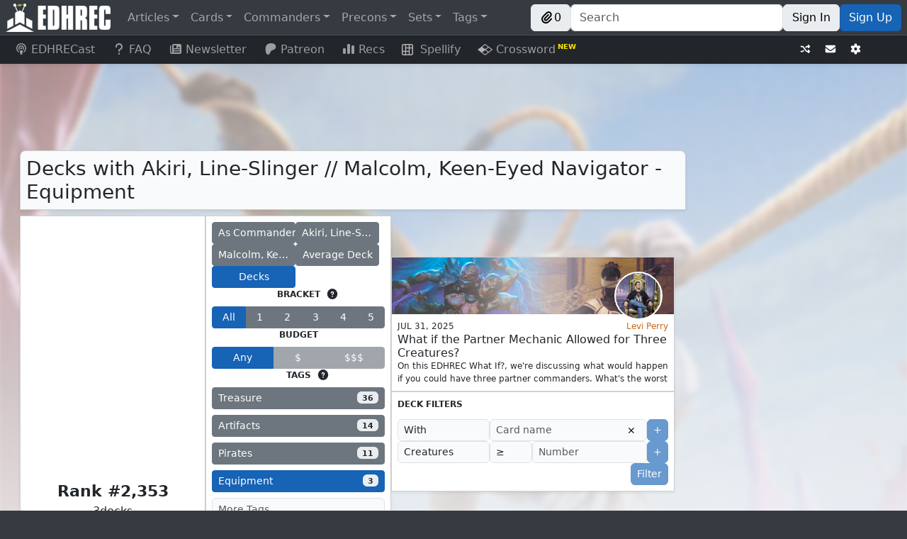

--- FILE ---
content_type: text/html; charset=utf-8
request_url: https://edhrec.com/decks/akiri-line-slinger-malcolm-keen-eyed-navigator/equipment
body_size: 26931
content:
<!DOCTYPE html><html lang="en"><head><meta charSet="utf-8"/><meta name="viewport" content="width=device-width"/><title>Decks with Akiri, Line-Slinger // Malcolm, Keen-Eyed Navigator - Equipment | EDHREC</title><meta content="Decks with Akiri, Line-Slinger // Malcolm, Keen-Eyed Navigator - Equipment | EDHREC" name="title"/><meta content="Decks with Akiri, Line-Slinger // Malcolm, Keen-Eyed Navigator - Equipment | EDHREC" property="og:title"/><meta content="Decks with Akiri, Line-Slinger // Malcolm, Keen-Eyed Navigator - Equipment" name="description"/><meta content="Decks with Akiri, Line-Slinger // Malcolm, Keen-Eyed Navigator - Equipment" property="og:description"/><meta content="Decks,with,Akiri,Line-Slinger,//,Malcolm,Keen-Eyed,Navigator,-,Equipment" name="keywords"/><meta content="Decks,with,Akiri,Line-Slinger,//,Malcolm,Keen-Eyed,Navigator,-,Equipment" property="og:keywords"/><link href="https://edhrec.com/decks/akiri-line-slinger-malcolm-keen-eyed-navigator/equipment" rel="canonical"/><meta content="https://edhrec.com/decks/akiri-line-slinger-malcolm-keen-eyed-navigator/equipment" property="og:url"/><meta content="website" property="og:type"/><meta content="EDHREC" property="og:site_name"/><meta content="https://cards.scryfall.io/art_crop/front/3/b/3b951e0c-a4dd-4a20-87c6-eaa947e33aa4.jpg?1738000035" property="og:image"/><meta content="summary_small_image" name="twitter:card"/><meta content="EDHREC" name="twitter:image:alt"/><link href="https://json.edhrec.com" rel="preconnect"/><link href="https://edhrecstatic.com" rel="preconnect"/><link href="https://cards.scryfall.io" rel="preconnect"/><link href="https://scripts.mediavine.com" rel="preconnect"/><link href="https://www.googletagmanager.com" rel="preconnect"/><link href="https://www.youtube.com" rel="preconnect"/><link href="https://json.edhrec.com" rel="dns-prefetch"/><link href="https://edhrecstatic.com" rel="dns-prefetch"/><link href="https://cards.scryfall.io" rel="dns-prefetch"/><link href="https://scripts.mediavine.com" rel="dns-prefetch"/><link href="https://www.googletagmanager.com" rel="dns-prefetch"/><link href="https://www.youtube.com" rel="dns-prefetch"/><link href="https://keywords.mediavine.com" rel="dns-prefetch"/><link href="https://exchange.mediavine.com" rel="dns-prefetch"/><link href="https://secure.gravatar.com" rel="dns-prefetch"/><link href="https://commandersheraldassets.com" rel="dns-prefetch"/><link href="https://www.google-analytics.com" rel="dns-prefetch"/><meta name="next-head-count" content="33"/><meta name="impact-site-verification" value="0f981530-1213-4bb6-b684-0b9ce6f587d9"/><meta content="EDHREC" property="og:site_name"/><link href="/favicon.ico" rel="icon"/><link href="/logo192.png" rel="apple-touch-icon"/><link data-next-font="" rel="preconnect" href="/" crossorigin="anonymous"/><link rel="preload" href="/_next/static/css/ab5ee4ed7570862e.css" as="style"/><link rel="stylesheet" href="/_next/static/css/ab5ee4ed7570862e.css" data-n-g=""/><link rel="preload" href="/_next/static/css/34c9e458086e6d35.css" as="style"/><link rel="stylesheet" href="/_next/static/css/34c9e458086e6d35.css" data-n-p=""/><noscript data-n-css=""></noscript><script defer="" nomodule="" src="/_next/static/chunks/polyfills-42372ed130431b0a.js"></script><script src="/_next/static/chunks/webpack-276b27ee3f6b751c.js" defer=""></script><script src="/_next/static/chunks/framework-c6ee5607585ef091.js" defer=""></script><script src="/_next/static/chunks/main-eb4681ba10c5ac40.js" defer=""></script><script src="/_next/static/chunks/pages/_app-1cf78e8e5d96bbfb.js" defer=""></script><script src="/_next/static/chunks/8189-986c661469eb078e.js" defer=""></script><script src="/_next/static/chunks/4883-58be02a0fd7185ea.js" defer=""></script><script src="/_next/static/chunks/9577-f2697187960999a2.js" defer=""></script><script src="/_next/static/chunks/962-8b1f24ebe05c35af.js" defer=""></script><script src="/_next/static/chunks/106-3015114baa474001.js" defer=""></script><script src="/_next/static/chunks/pages/decks/%5Bcommander%5D/%5B...slug%5D-03bf71dc9c2c11d5.js" defer=""></script><script src="/_next/static/dzHzRoPx-4GpxDjnao6rV/_buildManifest.js" defer=""></script><script src="/_next/static/dzHzRoPx-4GpxDjnao6rV/_ssgManifest.js" defer=""></script></head><body><div id="__next"><style>
    #nprogress {
      pointer-events: none;
    }
    #nprogress .bar {
      background: #29D;
      position: fixed;
      z-index: 9999;
      top: 0;
      left: 0;
      width: 100%;
      height: 3px;
    }
    #nprogress .peg {
      display: block;
      position: absolute;
      right: 0px;
      width: 100px;
      height: 100%;
      box-shadow: 0 0 10px #29D, 0 0 5px #29D;
      opacity: 1;
      -webkit-transform: rotate(3deg) translate(0px, -4px);
      -ms-transform: rotate(3deg) translate(0px, -4px);
      transform: rotate(3deg) translate(0px, -4px);
    }
    #nprogress .spinner {
      display: block;
      position: fixed;
      z-index: 1031;
      top: 15px;
      right: 15px;
    }
    #nprogress .spinner-icon {
      width: 18px;
      height: 18px;
      box-sizing: border-box;
      border: solid 2px transparent;
      border-top-color: #29D;
      border-left-color: #29D;
      border-radius: 50%;
      -webkit-animation: nprogresss-spinner 400ms linear infinite;
      animation: nprogress-spinner 400ms linear infinite;
    }
    .nprogress-custom-parent {
      overflow: hidden;
      position: relative;
    }
    .nprogress-custom-parent #nprogress .spinner,
    .nprogress-custom-parent #nprogress .bar {
      position: absolute;
    }
    @-webkit-keyframes nprogress-spinner {
      0% {
        -webkit-transform: rotate(0deg);
      }
      100% {
        -webkit-transform: rotate(360deg);
      }
    }
    @keyframes nprogress-spinner {
      0% {
        transform: rotate(0deg);
      }
      100% {
        transform: rotate(360deg);
      }
    }
  </style><header><div class="Navbar_spacer__sfzIP"></div><nav class="Navbar_navbar__nx4PT shadow-sm navbar navbar-expand navbar-dark bg-dark fixed-top"><span class="d-none d-lg-flex navbar-brand"><a href="/"><img alt="EDHREC" loading="lazy" width="148" height="40" decoding="async" data-nimg="1" class="Navbar_logo__4j3aj" style="color:transparent" srcSet="/_next/image?url=%2F_next%2Fstatic%2Fmedia%2Flogo.220b7de8.png&amp;w=256&amp;q=75 1x, /_next/image?url=%2F_next%2Fstatic%2Fmedia%2Flogo.220b7de8.png&amp;w=384&amp;q=75 2x" src="/_next/image?url=%2F_next%2Fstatic%2Fmedia%2Flogo.220b7de8.png&amp;w=384&amp;q=75"/></a></span><div class="Navbar_brandSmall__LnO0f"><a href="/"><img alt="EDHREC" loading="lazy" width="40" height="40" decoding="async" data-nimg="1" class="Navbar_logo__4j3aj" style="color:transparent" srcSet="/_next/image?url=%2F_next%2Fstatic%2Fmedia%2FlogoSmall.20c4dce1.png&amp;w=48&amp;q=75 1x, /_next/image?url=%2F_next%2Fstatic%2Fmedia%2FlogoSmall.20c4dce1.png&amp;w=96&amp;q=75 2x" src="/_next/image?url=%2F_next%2Fstatic%2Fmedia%2FlogoSmall.20c4dce1.png&amp;w=96&amp;q=75"/></a><div class="Navbar_searchSmall__CUZlO input-group"><div class="rbt Navbar_typeahead__5BN6O" style="outline:none;position:relative" tabindex="-1"><div style="display:flex;flex:1;height:100%;position:relative"><input autoComplete="off" placeholder="Search" type="text" aria-label="Search" autoCapitalize="off" autoCorrect="off" spellcheck="false" aria-autocomplete="both" aria-expanded="false" aria-haspopup="listbox" role="combobox" class="rbt-input-main form-control rbt-input" value=""/><input aria-hidden="true" class="rbt-input-hint" readonly="" style="background-color:transparent;border-color:transparent;box-shadow:none;color:rgba(0, 0, 0, 0.54);left:0;pointer-events:none;position:absolute;top:0;width:100%" tabindex="-1" value=""/></div></div></div><div class="d-flex gap-2"><button type="button" class="Navbar_button__EcT2S btn btn-light"><div class="align-items-center d-flex gap-1"><svg data-prefix="fas" data-icon="paperclip" class="svg-inline--fa fa-paperclip" role="img" viewBox="0 0 512 512" aria-hidden="true"><path fill="currentColor" d="M224.6 12.8c56.2-56.2 147.4-56.2 203.6 0s56.2 147.4 0 203.6l-164 164c-34.4 34.4-90.1 34.4-124.5 0s-34.4-90.1 0-124.5L292.5 103.3c12.5-12.5 32.8-12.5 45.3 0s12.5 32.8 0 45.3L185 301.3c-9.4 9.4-9.4 24.6 0 33.9s24.6 9.4 33.9 0l164-164c31.2-31.2 31.2-81.9 0-113.1s-81.9-31.2-113.1 0l-164 164c-53.1 53.1-53.1 139.2 0 192.3s139.2 53.1 192.3 0L428.3 284.3c12.5-12.5 32.8-12.5 45.3 0s12.5 32.8 0 45.3L343.4 459.6c-78.1 78.1-204.7 78.1-282.8 0s-78.1-204.7 0-282.8l164-164z"></path></svg>0</div></button><button type="button" aria-label="Toggle navigation" class="navbar-toggler collapsed"><span class="navbar-toggler-icon"></span></button></div></div><div class="me-auto d-none d-lg-flex navbar-nav"><div class="nav-item dropdown"><a id="navbar-articles" aria-expanded="false" role="button" class="dropdown-toggle nav-link" tabindex="0" href="#">Articles</a></div><div class="nav-item dropdown"><a id="navbar-cards" aria-expanded="false" role="button" class="dropdown-toggle nav-link" tabindex="0" href="#">Cards</a></div><div class="nav-item dropdown"><a id="navbar-commanders" aria-expanded="false" role="button" class="dropdown-toggle nav-link" tabindex="0" href="#">Commanders</a></div><div class="nav-item dropdown"><a id="navbar-precons" aria-expanded="false" role="button" class="dropdown-toggle nav-link" tabindex="0" href="#">Precons</a></div><div class="nav-item dropdown"><a id="navbar-sets" aria-expanded="false" role="button" class="dropdown-toggle nav-link" tabindex="0" href="#">Sets</a></div><div class="nav-item dropdown"><a id="navbar-tags" aria-expanded="false" role="button" class="dropdown-toggle nav-link" tabindex="0" href="#">Tags</a></div></div><div class="Navbar_buttonContainer__A2QR6 navbar-nav"><div class="Navbar_buttonContainer__A2QR6 d-none d-lg-flex"><button type="button" class="Navbar_button__EcT2S btn btn-light"><div class="align-items-center d-flex gap-1"><svg data-prefix="fas" data-icon="paperclip" class="svg-inline--fa fa-paperclip" role="img" viewBox="0 0 512 512" aria-hidden="true"><path fill="currentColor" d="M224.6 12.8c56.2-56.2 147.4-56.2 203.6 0s56.2 147.4 0 203.6l-164 164c-34.4 34.4-90.1 34.4-124.5 0s-34.4-90.1 0-124.5L292.5 103.3c12.5-12.5 32.8-12.5 45.3 0s12.5 32.8 0 45.3L185 301.3c-9.4 9.4-9.4 24.6 0 33.9s24.6 9.4 33.9 0l164-164c31.2-31.2 31.2-81.9 0-113.1s-81.9-31.2-113.1 0l-164 164c-53.1 53.1-53.1 139.2 0 192.3s139.2 53.1 192.3 0L428.3 284.3c12.5-12.5 32.8-12.5 45.3 0s12.5 32.8 0 45.3L343.4 459.6c-78.1 78.1-204.7 78.1-282.8 0s-78.1-204.7 0-282.8l164-164z"></path></svg>0</div></button></div><div class="Navbar_search___AXHe d-none d-lg-flex input-group"><div class="rbt Navbar_typeahead__5BN6O" style="outline:none;position:relative" tabindex="-1"><div style="display:flex;flex:1;height:100%;position:relative"><input autoComplete="off" placeholder="Search" type="text" aria-label="Search" autoCapitalize="off" autoCorrect="off" spellcheck="false" aria-autocomplete="both" aria-expanded="false" aria-haspopup="listbox" role="combobox" class="rbt-input-main form-control rbt-input" value=""/><input aria-hidden="true" class="rbt-input-hint" readonly="" style="background-color:transparent;border-color:transparent;box-shadow:none;color:rgba(0, 0, 0, 0.54);left:0;pointer-events:none;position:absolute;top:0;width:100%" tabindex="-1" value=""/></div></div></div><div class="Navbar_buttonContainer__A2QR6 d-none d-lg-flex"><a role="button" tabindex="0" class="Navbar_button__EcT2S btn btn-light" href="/signin?redirect=/decks/akiri-line-slinger-malcolm-keen-eyed-navigator/equipment">Sign In</a><a role="button" tabindex="0" class="Navbar_button__EcT2S Navbar_signUp__FS83V btn btn-primary" href="/signup?redirect=/decks/akiri-line-slinger-malcolm-keen-eyed-navigator/equipment">Sign Up</a></div><button type="button" class="Navbar_hamburgerButton__K_vBY d-flex d-lg-none bg-transparent btn btn-secondary"><div class="undefined  "><div class="AnimatedHamburger_bar1__CYal9 "></div><div class="AnimatedHamburger_bar2___Jfyb "></div><div class="AnimatedHamburger_bar3__tMjfL "></div></div></button></div></nav><nav class="Navbar_navbar2__oq2nG shadow-sm navbar navbar-expand navbar-dark bg-dark"><div class="me-auto navbar-nav"><a class="Navbar_navbar2link__4wFgy d-none d-lg-block nav-link" href="https://www.youtube.com/channel/UCApiDwDpn_JpzRGLZKrdr1g?utm_source=edhrec&amp;utm_medium=navbar" rel="noopener noreferrer" target="_blank"><svg data-prefix="fas" data-icon="podcast" class="svg-inline--fa fa-podcast me-1 fa-fw" role="img" viewBox="0 0 448 512" aria-hidden="true"><path fill="currentColor" d="M336 359.8c39.1-32.3 64-81.1 64-135.8 0-97.2-78.8-176-176-176S48 126.8 48 224C48 278.7 72.9 327.5 112 359.8 112.4 377.4 115.2 400.2 118.4 421.6 48 383.9 0 309.5 0 224 0 100.3 100.3 0 224 0S448 100.3 448 224c0 85.6-48 159.9-118.5 197.6 3.3-21.4 6-44.2 6.4-61.8zm-14-53.4c-8.3-12.6-19.2-21.6-30.4-27.8-2.1-1.1-4.2-2.2-6.3-3.2 11.7-13.9 18.8-31.9 18.8-51.5 0-44.2-35.8-80-80-80s-80 35.8-80 80c0 19.6 7.1 37.6 18.8 51.5-2.1 1-4.2 2-6.3 3.2-11.2 6.2-22.1 15.2-30.4 27.8-18.8-22.3-30.1-51-30.1-82.4 0-70.7 57.3-128 128-128s128 57.3 128 128c0 31.4-11.3 60.2-30.1 82.4zM224 312c32.9 0 64 8.6 64 43.8 0 33-12.9 104.1-20.6 132.9-5.1 19-24.5 23.4-43.4 23.4s-38.2-4.4-43.4-23.4c-7.8-28.5-20.6-99.7-20.6-132.8 0-35.1 31.1-43.8 64-43.8zm0-128a40 40 0 1 1 0 80 40 40 0 1 1 0-80z"></path></svg>EDHRECast</a><a url="https://edhrec.com/faq" data-rr-ui-event-key="/faq" class="Navbar_navbar2link__4wFgy d-none d-lg-block nav-link" href="/faq"><svg data-prefix="fas" data-icon="question" class="svg-inline--fa fa-question me-1 fa-fw" role="img" viewBox="0 0 320 512" aria-hidden="true"><path fill="currentColor" d="M64 160c0-53 43-96 96-96s96 43 96 96c0 42.7-27.9 78.9-66.5 91.4-28.4 9.2-61.5 35.3-61.5 76.6l0 24c0 17.7 14.3 32 32 32s32-14.3 32-32l0-24c0-1.7 .6-4.1 3.5-7.3 3-3.3 7.9-6.5 13.7-8.4 64.3-20.7 110.8-81 110.8-152.3 0-88.4-71.6-160-160-160S0 71.6 0 160c0 17.7 14.3 32 32 32s32-14.3 32-32zm96 352c22.1 0 40-17.9 40-40s-17.9-40-40-40-40 17.9-40 40 17.9 40 40 40z"></path></svg>FAQ</a><a url="https://edhrec.com/newsletter" data-rr-ui-event-key="/newsletter" class="Navbar_navbar2link__4wFgy nav-link" href="/newsletter"><svg data-prefix="fas" data-icon="newspaper" class="svg-inline--fa fa-newspaper me-1 fa-fw" role="img" viewBox="0 0 512 512" aria-hidden="true"><path fill="currentColor" d="M0 416L0 120c0-13.3 10.7-24 24-24s24 10.7 24 24l0 288c0 13.3 10.7 24 24 24s24-10.7 24-24L96 96c0-35.3 28.7-64 64-64l288 0c35.3 0 64 28.7 64 64l0 320c0 35.3-28.7 64-64 64L64 480c-35.3 0-64-28.7-64-64zM160 128l0 64c0 17.7 14.3 32 32 32l64 0c17.7 0 32-14.3 32-32l0-64c0-17.7-14.3-32-32-32l-64 0c-17.7 0-32 14.3-32 32zm24 240c-13.3 0-24 10.7-24 24s10.7 24 24 24l240 0c13.3 0 24-10.7 24-24s-10.7-24-24-24l-240 0zm-24-72c0 13.3 10.7 24 24 24l240 0c13.3 0 24-10.7 24-24s-10.7-24-24-24l-240 0c-13.3 0-24 10.7-24 24zM360 176c-13.3 0-24 10.7-24 24s10.7 24 24 24l64 0c13.3 0 24-10.7 24-24s-10.7-24-24-24l-64 0z"></path></svg>Newsletter</a><a class="Navbar_navbar2link__4wFgy nav-link" href="https://www.patreon.com/edhrec?utm_source=edhrec&amp;utm_medium=navbar" rel="noopener noreferrer" target="_blank"><svg data-prefix="fab" data-icon="patreon" class="svg-inline--fa fa-patreon me-1 fa-fw" role="img" viewBox="0 0 512 512" aria-hidden="true"><path fill="currentColor" d="M490 153.8c-.1-65.4-51-119-110.7-138.3-74.2-24-172-20.5-242.9 12.9-85.8 40.5-112.8 129.3-113.8 217.8-.8 72.8 6.4 264.4 114.6 265.8 80.3 1 92.3-102.5 129.5-152.3 26.4-35.5 60.5-45.5 102.4-55.9 72-17.8 121.1-74.7 121-150l-.1 0z"></path></svg>Patreon</a><a href="/recs" data-rr-ui-event-key="/recs" class="Navbar_navbar2link__4wFgy nav-link"><svg data-prefix="fas" data-icon="chart-simple" class="svg-inline--fa fa-chart-simple me-1 fa-fw" role="img" viewBox="0 0 512 512" aria-hidden="true"><path fill="currentColor" d="M192 80c0-26.5 21.5-48 48-48l32 0c26.5 0 48 21.5 48 48l0 352c0 26.5-21.5 48-48 48l-32 0c-26.5 0-48-21.5-48-48l0-352zM0 272c0-26.5 21.5-48 48-48l32 0c26.5 0 48 21.5 48 48l0 160c0 26.5-21.5 48-48 48l-32 0c-26.5 0-48-21.5-48-48L0 272zM432 96l32 0c26.5 0 48 21.5 48 48l0 288c0 26.5-21.5 48-48 48l-32 0c-26.5 0-48-21.5-48-48l0-288c0-26.5 21.5-48 48-48z"></path></svg>Recs</a><a class="Navbar_navbar2link__4wFgy nav-link" href="https://edhrec.com/games/spellify?utm_source=edhrec&amp;utm_medium=navbar" rel="noopener noreferrer" target="_blank"><img alt="Spellify" class="Navbar_svg__zJGe_" src="/_next/static/media/spellify_icon.24d048cf.svg"/>  Spellify</a><a class="Navbar_navbar2link__4wFgy nav-link" href="https://edhrec.com/games/crossword?utm_source=edhrec&amp;utm_medium=navbar" rel="noopener noreferrer" target="_blank"><img alt="Crossword" class="Navbar_svg__zJGe_" src="/_next/static/media/crossword.ca8d6cfd.svg"/> Crossword<span class="Navbar_newSuperscript__SvQoq"> NEW</span></a></div><div class="Navbar_buttonContainer__A2QR6 navbar-nav"><div class="Navbar_buttonContainer__A2QR6"><button type="button" aria-label="Random" class="Navbar_button__EcT2S btn btn-dark btn-sm"><svg data-prefix="fas" data-icon="shuffle" class="svg-inline--fa fa-shuffle" role="img" viewBox="0 0 512 512" aria-hidden="true"><path fill="currentColor" d="M403.8 34.4c12-5 25.7-2.2 34.9 6.9l64 64c6 6 9.4 14.1 9.4 22.6s-3.4 16.6-9.4 22.6l-64 64c-9.2 9.2-22.9 11.9-34.9 6.9S384 204.9 384 192l0-32-32 0c-10.1 0-19.6 4.7-25.6 12.8l-32.4 43.2-40-53.3 21.2-28.3C293.3 110.2 321.8 96 352 96l32 0 0-32c0-12.9 7.8-24.6 19.8-29.6zM154 296l40 53.3-21.2 28.3C154.7 401.8 126.2 416 96 416l-64 0c-17.7 0-32-14.3-32-32s14.3-32 32-32l64 0c10.1 0 19.6-4.7 25.6-12.8L154 296zM438.6 470.6c-9.2 9.2-22.9 11.9-34.9 6.9S384 460.9 384 448l0-32-32 0c-30.2 0-58.7-14.2-76.8-38.4L121.6 172.8c-6-8.1-15.5-12.8-25.6-12.8l-64 0c-17.7 0-32-14.3-32-32S14.3 96 32 96l64 0c30.2 0 58.7 14.2 76.8 38.4L326.4 339.2c6 8.1 15.5 12.8 25.6 12.8l32 0 0-32c0-12.9 7.8-24.6 19.8-29.6s25.7-2.2 34.9 6.9l64 64c6 6 9.4 14.1 9.4 22.6s-3.4 16.6-9.4 22.6l-64 64z"></path></svg></button></div><div class="Navbar_buttonContainer__A2QR6"><a aria-label="Contact us" class="Navbar_button__EcT2S btn btn-sm btn-dark" href="/contact-us"><svg data-prefix="fas" data-icon="envelope" class="svg-inline--fa fa-envelope" role="img" viewBox="0 0 512 512" aria-hidden="true"><path fill="currentColor" d="M48 64c-26.5 0-48 21.5-48 48 0 15.1 7.1 29.3 19.2 38.4l208 156c17.1 12.8 40.5 12.8 57.6 0l208-156c12.1-9.1 19.2-23.3 19.2-38.4 0-26.5-21.5-48-48-48L48 64zM0 196L0 384c0 35.3 28.7 64 64 64l384 0c35.3 0 64-28.7 64-64l0-188-198.4 148.8c-34.1 25.6-81.1 25.6-115.2 0L0 196z"></path></svg></a></div><div class="Navbar_buttonContainer__A2QR6"><button type="button" aria-label="Settings" class="Navbar_button__EcT2S btn btn-dark btn-sm"><svg data-prefix="fas" data-icon="gear" class="svg-inline--fa fa-gear" role="img" viewBox="0 0 512 512" aria-hidden="true"><path fill="currentColor" d="M195.1 9.5C198.1-5.3 211.2-16 226.4-16l59.8 0c15.2 0 28.3 10.7 31.3 25.5L332 79.5c14.1 6 27.3 13.7 39.3 22.8l67.8-22.5c14.4-4.8 30.2 1.2 37.8 14.4l29.9 51.8c7.6 13.2 4.9 29.8-6.5 39.9L447 233.3c.9 7.4 1.3 15 1.3 22.7s-.5 15.3-1.3 22.7l53.4 47.5c11.4 10.1 14 26.8 6.5 39.9l-29.9 51.8c-7.6 13.1-23.4 19.2-37.8 14.4l-67.8-22.5c-12.1 9.1-25.3 16.7-39.3 22.8l-14.4 69.9c-3.1 14.9-16.2 25.5-31.3 25.5l-59.8 0c-15.2 0-28.3-10.7-31.3-25.5l-14.4-69.9c-14.1-6-27.2-13.7-39.3-22.8L73.5 432.3c-14.4 4.8-30.2-1.2-37.8-14.4L5.8 366.1c-7.6-13.2-4.9-29.8 6.5-39.9l53.4-47.5c-.9-7.4-1.3-15-1.3-22.7s.5-15.3 1.3-22.7L12.3 185.8c-11.4-10.1-14-26.8-6.5-39.9L35.7 94.1c7.6-13.2 23.4-19.2 37.8-14.4l67.8 22.5c12.1-9.1 25.3-16.7 39.3-22.8L195.1 9.5zM256.3 336a80 80 0 1 0 -.6-160 80 80 0 1 0 .6 160z"></path></svg></button></div><span> </span></div></nav><nav class="MobileNav_mobileNav__2Plkh MobileNav_hidden__HcN_S"><ul class="MobileNav_list1__agW_V"><li class=""><a class="d-flex justify-content-between align-items-center"><div><svg data-prefix="fas" data-icon="square-rss" class="svg-inline--fa fa-square-rss" role="img" viewBox="0 0 448 512" aria-hidden="true"><path fill="currentColor" d="M64 32C28.7 32 0 60.7 0 96L0 416c0 35.3 28.7 64 64 64l320 0c35.3 0 64-28.7 64-64l0-320c0-35.3-28.7-64-64-64L64 32zM96 136c0-13.3 10.7-24 24-24 137 0 248 111 248 248 0 13.3-10.7 24-24 24s-24-10.7-24-24c0-110.5-89.5-200-200-200-13.3 0-24-10.7-24-24zm0 96c0-13.3 10.7-24 24-24 83.9 0 152 68.1 152 152 0 13.3-10.7 24-24 24s-24-10.7-24-24c0-57.4-46.6-104-104-104-13.3 0-24-10.7-24-24zm0 120a32 32 0 1 1 64 0 32 32 0 1 1 -64 0z"></path></svg> <!-- -->Articles</div><svg data-prefix="fas" data-icon="caret-right" class="svg-inline--fa fa-caret-right" role="img" viewBox="0 0 256 512" aria-hidden="true"><path fill="currentColor" d="M249.3 235.8c10.2 12.6 9.5 31.1-2.2 42.8l-128 128c-9.2 9.2-22.9 11.9-34.9 6.9S64.5 396.9 64.5 384l0-256c0-12.9 7.8-24.6 19.8-29.6s25.7-2.2 34.9 6.9l128 128 2.2 2.4z"></path></svg></a></li><li class=""><a class="d-flex justify-content-between align-items-center"><div><svg data-prefix="fas" data-icon="ranking-star" class="svg-inline--fa fa-ranking-star" role="img" viewBox="0 0 576 512" aria-hidden="true"><path fill="currentColor" d="M321.8 54.1L298.2 6.3c-3.9-8.3-16.1-8.6-20.4 0l-23.6 47.8-52.3 7.5c-9.3 1.4-13.3 12.9-6.4 19.8l38 37-9 52.1c-1.4 9.3 8.2 16.5 16.8 12.2l46.9-24.8 46.6 24.4c8.6 4.3 18.3-2.9 16.8-12.2l-9-52.1 38-36.6c6.8-6.8 2.9-18.3-6.4-19.8l-52.3-7.5zM256 256c-26.5 0-48 21.5-48 48l0 160c0 26.5 21.5 48 48 48l64 0c26.5 0 48-21.5 48-48l0-160c0-26.5-21.5-48-48-48l-64 0zM48 320c-26.5 0-48 21.5-48 48l0 96c0 26.5 21.5 48 48 48l64 0c26.5 0 48-21.5 48-48l0-96c0-26.5-21.5-48-48-48l-64 0zM416 432l0 32c0 26.5 21.5 48 48 48l64 0c26.5 0 48-21.5 48-48l0-32c0-26.5-21.5-48-48-48l-64 0c-26.5 0-48 21.5-48 48z"></path></svg> <!-- -->Cards</div><svg data-prefix="fas" data-icon="caret-right" class="svg-inline--fa fa-caret-right" role="img" viewBox="0 0 256 512" aria-hidden="true"><path fill="currentColor" d="M249.3 235.8c10.2 12.6 9.5 31.1-2.2 42.8l-128 128c-9.2 9.2-22.9 11.9-34.9 6.9S64.5 396.9 64.5 384l0-256c0-12.9 7.8-24.6 19.8-29.6s25.7-2.2 34.9 6.9l128 128 2.2 2.4z"></path></svg></a></li><li class=""><a class="d-flex justify-content-between align-items-center"><div><svg data-prefix="fas" data-icon="crown" class="svg-inline--fa fa-crown" role="img" viewBox="0 0 576 512" aria-hidden="true"><path fill="currentColor" d="M313 87.2c9.2-7.3 15-18.6 15-31.2 0-22.1-17.9-40-40-40s-40 17.9-40 40c0 12.6 5.9 23.9 15 31.2L194.6 194.8c-10 15.7-31.3 19.6-46.2 8.4L88.9 158.7c4.5-6.4 7.1-14.3 7.1-22.7 0-22.1-17.9-40-40-40s-40 17.9-40 40c0 21.8 17.5 39.6 39.2 40L87.8 393.5c4.7 31.3 31.6 54.5 63.3 54.5l273.8 0c31.7 0 58.6-23.2 63.3-54.5L520.8 176c21.7-.4 39.2-18.2 39.2-40 0-22.1-17.9-40-40-40s-40 17.9-40 40c0 8.4 2.6 16.3 7.1 22.7l-59.4 44.6c-14.9 11.2-36.2 7.3-46.2-8.4L313 87.2z"></path></svg> <!-- -->Commanders</div><svg data-prefix="fas" data-icon="caret-right" class="svg-inline--fa fa-caret-right" role="img" viewBox="0 0 256 512" aria-hidden="true"><path fill="currentColor" d="M249.3 235.8c10.2 12.6 9.5 31.1-2.2 42.8l-128 128c-9.2 9.2-22.9 11.9-34.9 6.9S64.5 396.9 64.5 384l0-256c0-12.9 7.8-24.6 19.8-29.6s25.7-2.2 34.9 6.9l128 128 2.2 2.4z"></path></svg></a></li><li class=""><a class="d-flex justify-content-between align-items-center"><div><svg data-prefix="fas" data-icon="cube" class="svg-inline--fa fa-cube" role="img" viewBox="0 0 512 512" aria-hidden="true"><path fill="currentColor" d="M224.3-2.5c19.8-11.4 44.2-11.4 64 0L464.2 99c19.8 11.4 32 32.6 32 55.4l0 203c0 22.9-12.2 44-32 55.4L288.3 514.5c-19.8 11.4-44.2 11.4-64 0L48.5 413c-19.8-11.4-32-32.6-32-55.4l0-203c0-22.9 12.2-44 32-55.4L224.3-2.5zm207.8 360l0-166.1-143.8 83 0 166.1 143.8-83z"></path></svg> <!-- -->Precons</div><svg data-prefix="fas" data-icon="caret-right" class="svg-inline--fa fa-caret-right" role="img" viewBox="0 0 256 512" aria-hidden="true"><path fill="currentColor" d="M249.3 235.8c10.2 12.6 9.5 31.1-2.2 42.8l-128 128c-9.2 9.2-22.9 11.9-34.9 6.9S64.5 396.9 64.5 384l0-256c0-12.9 7.8-24.6 19.8-29.6s25.7-2.2 34.9 6.9l128 128 2.2 2.4z"></path></svg></a></li><li class=""><a class="d-flex justify-content-between align-items-center"><div><svg data-prefix="fas" data-icon="layer-group" class="svg-inline--fa fa-layer-group" role="img" viewBox="0 0 512 512" aria-hidden="true"><path fill="currentColor" d="M232.5 5.2c14.9-6.9 32.1-6.9 47 0l218.6 101c8.5 3.9 13.9 12.4 13.9 21.8s-5.4 17.9-13.9 21.8l-218.6 101c-14.9 6.9-32.1 6.9-47 0L13.9 149.8C5.4 145.8 0 137.3 0 128s5.4-17.9 13.9-21.8L232.5 5.2zM48.1 218.4l164.3 75.9c27.7 12.8 59.6 12.8 87.3 0l164.3-75.9 34.1 15.8c8.5 3.9 13.9 12.4 13.9 21.8s-5.4 17.9-13.9 21.8l-218.6 101c-14.9 6.9-32.1 6.9-47 0L13.9 277.8C5.4 273.8 0 265.3 0 256s5.4-17.9 13.9-21.8l34.1-15.8zM13.9 362.2l34.1-15.8 164.3 75.9c27.7 12.8 59.6 12.8 87.3 0l164.3-75.9 34.1 15.8c8.5 3.9 13.9 12.4 13.9 21.8s-5.4 17.9-13.9 21.8l-218.6 101c-14.9 6.9-32.1 6.9-47 0L13.9 405.8C5.4 401.8 0 393.3 0 384s5.4-17.9 13.9-21.8z"></path></svg> <!-- -->Sets</div><svg data-prefix="fas" data-icon="caret-right" class="svg-inline--fa fa-caret-right" role="img" viewBox="0 0 256 512" aria-hidden="true"><path fill="currentColor" d="M249.3 235.8c10.2 12.6 9.5 31.1-2.2 42.8l-128 128c-9.2 9.2-22.9 11.9-34.9 6.9S64.5 396.9 64.5 384l0-256c0-12.9 7.8-24.6 19.8-29.6s25.7-2.2 34.9 6.9l128 128 2.2 2.4z"></path></svg></a></li><li class=""><a class="d-flex justify-content-between align-items-center"><div><svg data-prefix="fas" data-icon="tag" class="svg-inline--fa fa-tag" role="img" viewBox="0 0 512 512" aria-hidden="true"><path fill="currentColor" d="M32.5 96l0 149.5c0 17 6.7 33.3 18.7 45.3l192 192c25 25 65.5 25 90.5 0L483.2 333.3c25-25 25-65.5 0-90.5l-192-192C279.2 38.7 263 32 246 32L96.5 32c-35.3 0-64 28.7-64 64zm112 16a32 32 0 1 1 0 64 32 32 0 1 1 0-64z"></path></svg> <!-- -->Tags</div><svg data-prefix="fas" data-icon="caret-right" class="svg-inline--fa fa-caret-right" role="img" viewBox="0 0 256 512" aria-hidden="true"><path fill="currentColor" d="M249.3 235.8c10.2 12.6 9.5 31.1-2.2 42.8l-128 128c-9.2 9.2-22.9 11.9-34.9 6.9S64.5 396.9 64.5 384l0-256c0-12.9 7.8-24.6 19.8-29.6s25.7-2.2 34.9 6.9l128 128 2.2 2.4z"></path></svg></a></li><li class="d-flex flex-column MobileNav_noBottomBorder__377Bh"><a class="d-flex justify-content-between align-items-center"><span><svg data-prefix="fas" data-icon="link" class="svg-inline--fa fa-link" role="img" viewBox="0 0 576 512" aria-hidden="true"><path fill="currentColor" d="M419.5 96c-16.6 0-32.7 4.5-46.8 12.7-15.8-16-34.2-29.4-54.5-39.5 28.2-24 64.1-37.2 101.3-37.2 86.4 0 156.5 70 156.5 156.5 0 41.5-16.5 81.3-45.8 110.6l-71.1 71.1c-29.3 29.3-69.1 45.8-110.6 45.8-86.4 0-156.5-70-156.5-156.5 0-1.5 0-3 .1-4.5 .5-17.7 15.2-31.6 32.9-31.1s31.6 15.2 31.1 32.9c0 .9 0 1.8 0 2.6 0 51.1 41.4 92.5 92.5 92.5 24.5 0 48-9.7 65.4-27.1l71.1-71.1c17.3-17.3 27.1-40.9 27.1-65.4 0-51.1-41.4-92.5-92.5-92.5zM275.2 173.3c-1.9-.8-3.8-1.9-5.5-3.1-12.6-6.5-27-10.2-42.1-10.2-24.5 0-48 9.7-65.4 27.1L91.1 258.2c-17.3 17.3-27.1 40.9-27.1 65.4 0 51.1 41.4 92.5 92.5 92.5 16.5 0 32.6-4.4 46.7-12.6 15.8 16 34.2 29.4 54.6 39.5-28.2 23.9-64 37.2-101.3 37.2-86.4 0-156.5-70-156.5-156.5 0-41.5 16.5-81.3 45.8-110.6l71.1-71.1c29.3-29.3 69.1-45.8 110.6-45.8 86.6 0 156.5 70.6 156.5 156.9 0 1.3 0 2.6 0 3.9-.4 17.7-15.1 31.6-32.8 31.2s-31.6-15.1-31.2-32.8c0-.8 0-1.5 0-2.3 0-33.7-18-63.3-44.8-79.6z"></path></svg> More</span><svg data-prefix="fas" data-icon="caret-right" class="svg-inline--fa fa-caret-right" role="img" viewBox="0 0 256 512" aria-hidden="true"><path fill="currentColor" d="M249.3 235.8c10.2 12.6 9.5 31.1-2.2 42.8l-128 128c-9.2 9.2-22.9 11.9-34.9 6.9S64.5 396.9 64.5 384l0-256c0-12.9 7.8-24.6 19.8-29.6s25.7-2.2 34.9 6.9l128 128 2.2 2.4z"></path></svg></a></li><li class="MobileNav_noBottomBorder__377Bh"><div class="MobileNav_extrasLinkContainer__F9nMG"><a class="MobileNav_extraIconButton__Q3qMv"><svg data-prefix="fas" data-icon="gear" class="svg-inline--fa fa-gear" role="img" viewBox="0 0 512 512" aria-hidden="true"><path fill="currentColor" d="M195.1 9.5C198.1-5.3 211.2-16 226.4-16l59.8 0c15.2 0 28.3 10.7 31.3 25.5L332 79.5c14.1 6 27.3 13.7 39.3 22.8l67.8-22.5c14.4-4.8 30.2 1.2 37.8 14.4l29.9 51.8c7.6 13.2 4.9 29.8-6.5 39.9L447 233.3c.9 7.4 1.3 15 1.3 22.7s-.5 15.3-1.3 22.7l53.4 47.5c11.4 10.1 14 26.8 6.5 39.9l-29.9 51.8c-7.6 13.1-23.4 19.2-37.8 14.4l-67.8-22.5c-12.1 9.1-25.3 16.7-39.3 22.8l-14.4 69.9c-3.1 14.9-16.2 25.5-31.3 25.5l-59.8 0c-15.2 0-28.3-10.7-31.3-25.5l-14.4-69.9c-14.1-6-27.2-13.7-39.3-22.8L73.5 432.3c-14.4 4.8-30.2-1.2-37.8-14.4L5.8 366.1c-7.6-13.2-4.9-29.8 6.5-39.9l53.4-47.5c-.9-7.4-1.3-15-1.3-22.7s.5-15.3 1.3-22.7L12.3 185.8c-11.4-10.1-14-26.8-6.5-39.9L35.7 94.1c7.6-13.2 23.4-19.2 37.8-14.4l67.8 22.5c12.1-9.1 25.3-16.7 39.3-22.8L195.1 9.5zM256.3 336a80 80 0 1 0 -.6-160 80 80 0 1 0 .6 160z"></path></svg><span>Settings</span></a><a class="MobileNav_extraIconButton__Q3qMv"><svg data-prefix="fas" data-icon="shuffle" class="svg-inline--fa fa-shuffle" role="img" viewBox="0 0 512 512" aria-hidden="true"><path fill="currentColor" d="M403.8 34.4c12-5 25.7-2.2 34.9 6.9l64 64c6 6 9.4 14.1 9.4 22.6s-3.4 16.6-9.4 22.6l-64 64c-9.2 9.2-22.9 11.9-34.9 6.9S384 204.9 384 192l0-32-32 0c-10.1 0-19.6 4.7-25.6 12.8l-32.4 43.2-40-53.3 21.2-28.3C293.3 110.2 321.8 96 352 96l32 0 0-32c0-12.9 7.8-24.6 19.8-29.6zM154 296l40 53.3-21.2 28.3C154.7 401.8 126.2 416 96 416l-64 0c-17.7 0-32-14.3-32-32s14.3-32 32-32l64 0c10.1 0 19.6-4.7 25.6-12.8L154 296zM438.6 470.6c-9.2 9.2-22.9 11.9-34.9 6.9S384 460.9 384 448l0-32-32 0c-30.2 0-58.7-14.2-76.8-38.4L121.6 172.8c-6-8.1-15.5-12.8-25.6-12.8l-64 0c-17.7 0-32-14.3-32-32S14.3 96 32 96l64 0c30.2 0 58.7 14.2 76.8 38.4L326.4 339.2c6 8.1 15.5 12.8 25.6 12.8l32 0 0-32c0-12.9 7.8-24.6 19.8-29.6s25.7-2.2 34.9 6.9l64 64c6 6 9.4 14.1 9.4 22.6s-3.4 16.6-9.4 22.6l-64 64z"></path></svg><span>Random</span></a><a class="MobileNav_extraIconButton__Q3qMv" href="/recs"><svg data-prefix="fas" data-icon="chart-simple" class="svg-inline--fa fa-chart-simple" role="img" viewBox="0 0 512 512" aria-hidden="true"><path fill="currentColor" d="M192 80c0-26.5 21.5-48 48-48l32 0c26.5 0 48 21.5 48 48l0 352c0 26.5-21.5 48-48 48l-32 0c-26.5 0-48-21.5-48-48l0-352zM0 272c0-26.5 21.5-48 48-48l32 0c26.5 0 48 21.5 48 48l0 160c0 26.5-21.5 48-48 48l-32 0c-26.5 0-48-21.5-48-48L0 272zM432 96l32 0c26.5 0 48 21.5 48 48l0 288c0 26.5-21.5 48-48 48l-32 0c-26.5 0-48-21.5-48-48l0-288c0-26.5 21.5-48 48-48z"></path></svg><span>Recs</span></a><a class="MobileNav_extraIconButton__Q3qMv" href="/faq"><svg data-prefix="fas" data-icon="question" class="svg-inline--fa fa-question" role="img" viewBox="0 0 320 512" aria-hidden="true"><path fill="currentColor" d="M64 160c0-53 43-96 96-96s96 43 96 96c0 42.7-27.9 78.9-66.5 91.4-28.4 9.2-61.5 35.3-61.5 76.6l0 24c0 17.7 14.3 32 32 32s32-14.3 32-32l0-24c0-1.7 .6-4.1 3.5-7.3 3-3.3 7.9-6.5 13.7-8.4 64.3-20.7 110.8-81 110.8-152.3 0-88.4-71.6-160-160-160S0 71.6 0 160c0 17.7 14.3 32 32 32s32-14.3 32-32zm96 352c22.1 0 40-17.9 40-40s-17.9-40-40-40-40 17.9-40 40 17.9 40 40 40z"></path></svg><span>FAQ</span></a><a class="MobileNav_extraIconButton__Q3qMv" href="https://www.patreon.com/edhrec?utm_source=edhrec&amp;utm_medium=navbar" rel="noopener noreferrer" target="_blank"><svg data-prefix="fab" data-icon="patreon" class="svg-inline--fa fa-patreon" role="img" viewBox="0 0 512 512" aria-hidden="true"><path fill="currentColor" d="M490 153.8c-.1-65.4-51-119-110.7-138.3-74.2-24-172-20.5-242.9 12.9-85.8 40.5-112.8 129.3-113.8 217.8-.8 72.8 6.4 264.4 114.6 265.8 80.3 1 92.3-102.5 129.5-152.3 26.4-35.5 60.5-45.5 102.4-55.9 72-17.8 121.1-74.7 121-150l-.1 0z"></path></svg><span>Patreon</span></a><a class="MobileNav_extraIconButton__Q3qMv" href="https://edhrec.com/games/spellify?utm_source=edhrec&amp;utm_medium=navbar" rel="noopener noreferrer" target="_blank"><img alt="Spellify" class="MobileNav_spellifyIcon__BzT5C" src="/_next/static/media/spellify_icon.24d048cf.svg"/><span>Spellify</span></a><a class="MobileNav_extraIconButton__Q3qMv" href="https://edhrec.com/games/crossword?utm_source=edhrec&amp;utm_medium=navbar" rel="noopener noreferrer" target="_blank"><img alt="Crossword" class="MobileNav_spellifyIcon__BzT5C" src="/_next/static/media/crossword.ca8d6cfd.svg"/><span>Crossword</span></a></div></li><li class="flex-grow-1"></li><li class="d-flex"><a class="MobileNav_userIconContainer__TRlsE"><svg data-prefix="fas" data-icon="circle-user" class="svg-inline--fa fa-circle-user" role="img" viewBox="0 0 512 512" aria-hidden="true"><path fill="currentColor" d="M399 384.2C376.9 345.8 335.4 320 288 320l-64 0c-47.4 0-88.9 25.8-111 64.2 35.2 39.2 86.2 63.8 143 63.8s107.8-24.7 143-63.8zM0 256a256 256 0 1 1 512 0 256 256 0 1 1 -512 0zm256 16a72 72 0 1 0 0-144 72 72 0 1 0 0 144z"></path></svg></a><div class="d-flex flex-grow-1"><a class="MobileNav_authButton__U1PFg MobileNav_leftClip__Gj__3 bg-secondary" href="/signin">Sign In</a><a class="MobileNav_authButton__U1PFg MobileNav_rightClip___n6jL bg-primary" href="/signup">Sign Up</a></div></li></ul><div class="MobileNav_list2Container__lHFAP MobileNav_list2ContainerHidden__EEoqB"><ul class="MobileNav_list2__WpSYk MobileNav_subHidden__mCkOi"><li class="fw-semibold"><a href="/articles"><div class="d-flex align-items-center gap-2">Articles</div></a></li><li class="Navbar_indent__UbWZs"><a href="/articles"><div class="d-flex align-items-center gap-2">More...</div></a></li><li class="fw-semibold"><a href="/guides"><div class="d-flex align-items-center gap-2">Guides</div></a></li><li class="Navbar_indent__UbWZs"><a href="/guides"><div class="d-flex align-items-center gap-2">More...</div></a></li></ul><div class="MobileNav_subBackground__Jm_r4 MobileNav_subHidden__mCkOi" style="background-image:url(https://cards.scryfall.io/art_crop/front/d/c/dc69f960-68ba-4315-8146-6a7a82047503.jpg)"></div><ul class="MobileNav_list2__WpSYk MobileNav_subHidden__mCkOi"><li><a href="/top"><div class="d-flex align-items-center gap-2">Top Cards</div></a></li><li><a class="d-flex justify-content-between align-items-center"><div>By Color</div><svg data-prefix="fas" data-icon="caret-down" class="svg-inline--fa fa-caret-down" role="img" viewBox="0 0 320 512" aria-hidden="true"><path fill="currentColor" d="M140.3 376.8c12.6 10.2 31.1 9.5 42.8-2.2l128-128c9.2-9.2 11.9-22.9 6.9-34.9S301.4 192 288.5 192l-256 0c-12.9 0-24.6 7.8-29.6 19.8S.7 237.5 9.9 246.6l128 128 2.4 2.2z"></path></svg></a></li><li class="MobileNav_list3Container__s4lyB MobileNav_list3ContainerHidden__w6gye" style="height:0"><ul class="MobileNav_list3__RsWtJ"><li><a href="/top/white"><svg version="1.1" viewBox="0 0 600 600" xmlns="http://www.w3.org/2000/svg" style="height:20px;width:20px"><circle cx="300" cy="300" fill="#fffbd5" r="300"></circle><path d="m586.2 342.4c-39.4-22.2-64.6-33.3-75.7-33.3-8.1 0-14.4 6.2-18.9 18.6s-13.6 18.5-27.2 18.5c-5.6 0-16.9-2-34.1-6-9.6 14.6-14.4 24-14.4 28 0 5.6 4.1 12.1 12.4 19.7s15.2 11.3 20.9 11.3c3.6 0 8.5-0.7 14.7-2.3 6.2-1.5 10.3-2.3 12.4-2.3 6.2 0 9.3 11.4 9.3 34.1 0 21.7-5 55-15.1 99.9-13.1-51.5-27-77.2-41.6-77.2-2 0-6.2 1.5-12.5 4.6-6.3 3-11 4.5-14 4.5-14.6 0-27.7-13.4-39.4-40.1-23.2 3.5-34.8 15.4-34.8 35.6 0 10.1 4.7 18.2 14 24.2 9.3 6.1 14 10.4 14 12.9 0 13.6-19.9 34.6-59.8 62.8-21.2 15.1-35.8 25.7-43.9 31.8 7-9.1 14.1-20.9 21.2-35.6 8.1-16.6 12.1-29.5 12.1-38.6 0-5-5.8-12.1-17.4-21.2s-17.4-18.7-17.4-28.8c0-8.6 3-19.2 9.1-31.8-6.6-7.6-14.4-11.4-23.5-11.4-20.2 0-30.3 6.6-30.3 19.7v20.4c0.5 16.7-12.1 25-37.9 25-19.7 0-52.7-4.6-99.2-13.6 52.5-13.1 78.7-28.3 78.7-45.4 0 2-1-4-3-18.2-2-15.6 9.1-29.8 33.3-42.4-4.5-23.2-16.6-34.8-36.3-34.8-3 0-8.6 5.3-16.6 15.9-8.1 10.6-15.6 15.9-22.7 15.9-12.1 0-27.8-13.1-46.9-39.4-9.1-13.1-23-32.5-41.6-58.3 11.6 6.1 23.2 12.1 34.8 18.2 15.1 7.1 27.3 10.6 36.3 10.6 7.1 0 14-6.2 20.8-18.6s15.8-18.6 26.9-18.6c1.5 0 11.6 3 30.3 9.1 9.6-14.6 14.4-25.5 14.4-32.6 0-6.1-3.7-13-11-20.8s-14-11.7-20.1-11.7c-2.5 0-6.4 0.8-11.7 2.3s-9.2 2.3-11.7 2.3c-9.1 0-13.6-11.4-13.6-34.1 0-6.1 5.8-40.6 17.4-103.7-0.5 7.6 2.8 21.7 9.8 42.4 8.6 25.2 18.7 37.9 30.3 37.9 2 0 6.1-1.5 12.1-4.5 6.1-3 10.8-4.5 14.4-4.5 11.6 0 21.2 6.6 28.8 19.7l11.4 20.4c10.6 0 19.4-3.8 26.5-11.3 7.1-7.6 10.6-16.7 10.6-27.3 0-11.1-4.7-19.6-14-25.4-9.4-5.8-14-10.2-14-13.2 0-10.6 16.7-28.5 50-53.7 26.7-20.2 44.2-32 52.2-35.6-21.7 29.3-32.6 50.7-32.6 64.3 0 7.1 4.3 14.6 12.9 22.7 10.6 9.6 16.7 16.4 18.2 20.4 5 11.6 4.5 27.5-1.5 47.7 13.6 9.6 24 14.4 31 14.4 14.6 0 21.9-7.6 21.9-22.7 0-1.5-0.6-6.3-1.9-14.4s-1.6-12.6-1.1-13.6c2-7.1 15.9-10.6 41.6-10.6 16.2 0 49.7 4.5 100.7 13.6-11.1 3-27.8 7.6-50 13.6-20.2 6.1-30.3 12.9-30.3 20.4 0 3.5 1.3 9.6 3.8 18.2s3.8 14.9 3.8 18.9c0 7.1-4.5 13.6-13.6 19.7l-25.7 18.2c6.1 11.1 10.1 17.7 12.1 19.7 5 6.1 11.9 9.1 20.4 9.1 6.1 0 11.6-5.3 16.7-15.9 5-10.6 13.1-15.9 24.2-15.9 13.6 0 29 12.6 46.2 37.9 9.6 14.2 24.5 35.6 44.6 64.4m-168-43.9c0-32.3-11.9-60.3-35.6-84s-51.7-35.6-84-35.6c-32.8 0-61.1 11.7-84.8 35.2s-35.8 51.6-36.3 84.4c-0.5 32.3 11.5 60.2 36 83.6 24.5 23.5 52.9 35.2 85.2 35.2 34.3 0 63-11.2 85.9-33.7 23-22.4 34.2-50.8 33.7-85.1m-11.4 0c0 30.8-10.3 56.3-31 76.4-20.7 20.2-46.4 30.3-77.2 30.3-29.8 0-55.3-10.3-76.4-31-21.2-20.7-31.8-45.9-31.8-75.7 0-29.3 10.7-54.4 32.2-75.3s46.8-31.4 76.1-31.4 54.6 10.6 76.1 31.8c21.4 21.2 32.2 46.2 32.2 74.9" fill="#211d15"></path></svg> <!-- -->White</a></li><li><a href="/top/blue"><svg version="1.1" viewBox="0 0 600 600" xmlns="http://www.w3.org/2000/svg" style="height:20px;width:20px"><circle cx="300" cy="300" fill="#aae0fa" r="300"></circle><path d="m546.93 375.53c-28.722 29.23-64.1 43.842-106.13 43.842-47.17 0-84.59-16.14-112.27-48.44-26.15-30.762-39.22-69.972-39.22-117.64 0-51.26 22.302-109.72 66.9-175.34 36.38-53.814 79.19-100.98 128.41-141.48-7.182 32.814-10.758 56.13-10.758 69.972 0 31.794 9.984 62.802 29.976 93.05 24.612 35.88 43.31 62.56 56.14 79.968 19.992 30.26 29.988 59.73 29.988 88.42.001 42.558-14.346 78.44-43.04 107.65m-.774-164.17c-7.686-17.17-16.662-28.572-26.916-34.22 1.536 3.084 2.31 7.44 2.31 13.08 0 10.77-3.072 26.14-9.234 46.13l-9.984 30.762c0 17.94 8.952 26.916 26.904 26.916 18.96 0 28.452-12.57 28.452-37.686 0-12.804-3.84-27.792-11.532-44.988" fill="#061922" transform="translate(-142.01 126.79)"></path></svg> <!-- -->Blue</a></li><li><a href="/top/black"><svg version="1.1" viewBox="0 0 600 600" xmlns="http://www.w3.org/2000/svg" style="height:20px;width:20px"><circle cx="300" cy="300" fill="#cbc2bf" r="300"></circle><path d="m544.2 291.7c0 33.1-12 55.7-36.1 67.7-7 3.5-29.1 8.3-66.2 14.3-24.1 4-36.1 13.3-36.1 27.8v60.9c0 2.5 0.8 10.3 2.3 23.3l2.3 24.1c0 7.5-1.8 19.8-5.3 36.9-9.5 2-20.6 4.3-33.1 6.8-4-15.1-6-25.3-6-30.9 0-2.5 0.6-6.3 1.9-11.3 1.2-5 1.9-8.8 1.9-11.3 0-3.5-3.1-13.3-9.4-29.3h-11.7c-1.5 2.5-2.1 5.8-1.6 9.8 2 8.5 2.8 15.8 2.3 21.8-8.5 6-20.3 14.1-35.4 24.1-3.5-1-4.8-1.5-3.8-1.5v-53.4c-1-2.5-3.5-3.5-7.5-3h-9l-9 70.7c-7 0.5-15.6 0.5-25.6 0-3.5-16.5-9.8-41.1-18.8-73.7h-6c-5.5 17.6-8.5 27.1-9 28.6 0 2 0.6 5.9 1.9 11.7 1.2 5.8 1.9 9.7 1.9 11.7 0 1.5-0.5 5.3-1.5 11.3l-2.3 18.1c-1 1-2.3 1.5-3.8 1.5-15 0-25.1-3.8-30.1-11.3s-7-18.1-6-31.6l6-90.3c0-1.5 0.5-3.5 1.5-6s1.5-4.3 1.5-5.3c0-4-4.3-12-12.8-24.1-1.5-0.5-9.3-2.3-23.3-5.3-8.5-2-25.3-5.5-50.4-10.5-34.6-6.5-51.9-34.3-51.9-83.5 0-73.2 30.1-134.2 90.3-182.8 2.5 13.5 6.8 31.6 12.8 54.2 4.5 1 14.3 3.3 29.3 6.8 3 1 18.3 6.5 45.9 16.6-14.1-8.5-32.4-22.3-54.9-41.4-8.5-10-12.8-26.8-12.8-50.4 0-5.5 9.5-12 28.6-19.6 17-7 29.9-11 38.4-12 27.1-3.5 47.9-5.3 62.5-5.3 62.7 0 113.4 16.1 152 48.2-12.5 14.6-34.1 30.1-64.7 46.6 12.1 0.5 29.6-4.2 52.7-14.3 23.1-10 32.9-15 29.3-15 4 0 12.1 8 24.1 24.1 9 12 16.3 22.8 21.8 32.4 16 28.6 26.8 59.5 32.4 92.6 0 11.6 0.2 19.8 0.8 24.8v6zm-288.2 13.5c0-21.6-9.4-42-28.2-61.3s-39-29-60.6-29c-19.1 0-35.9 8.1-50.4 24.2-14.6 16.2-21.8 34.1-21.8 53.8 0 17.2 8.3 28.3 24.8 33.3 10.5 3 25.3 4.8 44.4 5.3h41.4c33.6 0.5 50.4-8.3 50.4-26.3m82 93.3v-23.3c-3.5-6.5-7-13.3-10.5-20.3-3-10-8.5-24.1-16.6-42.1l-8.3 88c0 7-1.5 10.5-4.5 10.5-2 0-3.5-0.5-4.5-1.5-3.5-53.2-5.3-76.2-5.3-69.2v-26.3c-1-1.5-2.2-2.3-3.7-2.3-17.1 17.6-25.6 45.9-25.6 85 0 21.6 2 34.9 6 39.9 4-1 8.5-2.8 13.5-5.3 2-1 7.8-1.5 17.3-1.5s21.1 3 34.6 9c5 0 7.5-13.5 7.5-40.6m170.1-104.8c0-20.2-7.5-38.2-22.6-54.1s-32.4-23.8-51.9-23.8c-21.1 0-40.8 9.6-59.1 29-18.3 19.3-27.5 39.5-27.5 60.6 0 17.6 8.5 26.3 25.6 26.3h86.5c32.6-0.5 48.9-13.1 48.9-37.9" fill="#130c0e"></path></svg> <!-- -->Black</a></li><li><a href="/top/red"><svg version="1.1" viewBox="0 0 600 600" xmlns="http://www.w3.org/2000/svg" style="height:20px;width:20px"><circle cx="300" cy="300" fill="#f9aa8f" r="300"></circle><path d="m551.8 399.7c-22.4 53.5-67 80.2-133.6 80.2-12.2 0-25.5 1.5-39.7 4.6-21.4 4.6-32.1 11-32.1 19.1 0 2.5 1.8 5.5 5.3 8.8 3.6 3.3 6.6 5 9.2 5-12.7 0-4.1 0.4 26 1.1 30.1 0.8 48.9 1.1 56.5 1.1-44.3 26-118.4 37.9-222.3 35.9-34.1-0.5-63.4-15.5-87.8-45.1-24-28-35.9-59.3-35.9-93.9 0-36.6 12.3-67.8 37.1-93.6 24.7-25.7 55.4-38.6 92-38.6 8.1 0 19 1.8 32.5 5.3 13.5 3.6 22.5 5.3 27.1 5.3 18.8 0 42.3-7.8 70.3-23.3s41.3-23.3 39.7-23.3c-5.1 53.5-22.9 89.4-53.5 107.7-21.9 12.7-32.8 25.2-32.8 37.4 0 7.6 4.6 13.8 13.7 18.3 7.1 3.6 15 5.4 23.7 5.4 13.2 0 26.2-8.1 39-24.4 12.7-16.3 18.3-31.1 16.8-44.3-1.5-15.3-0.5-33.6 3.1-55 1-6.1 4.7-13.6 11.1-22.5s12.1-14.4 17.2-16.4c0 4.6-1.6 12.2-5 22.9-3.3 10.7-5 18.6-5 23.7 0 11.2 3 19.9 9.2 26 9.2-3.6 17.3-15 24.4-34.4 6.1-14.8 9.7-29 10.7-42.8-21.4-1-41.9-10.7-61.5-29s-29.4-38.2-29.4-59.6c0-3.6 0.5-7.1 1.5-10.7 3 4.6 7.6 11.7 13.7 21.4 8.7 12.7 15.3 19.1 19.9 19.1 6.1 0 9.2-6.4 9.2-19.1 0-16.3-4.3-31.1-13-44.3-9.7-15.8-22.2-23.7-37.4-23.7-7.1 0-17.8 3.8-32.1 11.5-14.3 7.6-27.3 11.5-39 11.5-3.6 0-19.4-4.6-47.4-13.8 49.4-8.1 74.1-15.5 74.1-22.1 0-17.3-33.9-29-101.6-35.1-6.6-0.5-18.8-1.5-36.7-3.1 2-2.5 16.5-5.3 43.5-8.4 22.9-2.5 39-3.8 48.1-3.8 121.2 0 198.1 58.8 230.7 176.5 5.6-4.6 8.4-12.4 8.4-23.2 0-13.9-4.1-31.5-12.2-52.7-3.1-8.2-7.9-20.6-14.5-37.2 41.7 53.2 62.6 103.6 62.6 151.2 0 25.1-5.9 47.8-17.6 68.3-7.6 13.8-21.9 31.5-42.8 53s-35.1 38.1-42.8 49.9c28-7.6 46.4-13.5 55-17.6 19.3-8.6 36.9-21.6 52.7-39 0 6.6-2.8 16.6-8.4 29.8m-332.9-300.2c0 9.2-5.1 15-15.3 17.6l-19.9 3.1c-7.1 3.6-17.6 17.6-31.3 42-1.5-7.6-3.8-18.3-6.9-32.1-4.6 0.5-12.2 4.6-22.9 12.2-4.6 3.6-12 8.9-22.2 16 3.1-18.3 13.2-36.9 30.6-55.8 18.3-20.9 36.2-31.3 53.5-31.3 22.9 0 34.4 9.4 34.4 28.3m132.9 70.3c0 8.7-4.7 15.9-14.1 21.8s-18.7 8.8-27.9 8.8c-12.2 0-23.2-6.9-32.8-20.6-11.7-16.8-23.7-27.7-35.9-32.9 2.5-2.5 5.6-3.8 9.2-3.8 4.6 0 12.3 3.6 23.3 10.7 10.9 7.1 17.9 10.7 21 10.7 2.5 0 6.7-3.6 12.6-10.7s12.3-10.7 19.5-10.7c16.8 0 25.2 8.9 25.2 26.7" fill="#200000"></path></svg> <!-- -->Red</a></li><li><a href="/top/green"><svg version="1.1" viewBox="0 0 600 600" xmlns="http://www.w3.org/2000/svg" style="height:20px;width:20px"><circle cx="300" cy="300" fill="#9bd3ae" r="300"></circle><path d="m562.6 337.4c0 10-3.9 19-11.6 27s-16.6 12-26.6 12c-16 0-27.7-7.5-35.2-22.5l-35.2-1.5c-7.5 0-22.3 3.3-44.2 9.8-23.5 6.5-37 11.7-40.5 15.7-5.5 6-10 20-13.5 42-3 18-4.5 31.2-4.5 39.7 0 13.5 2.1 23.4 6.4 29.6s13 11.5 26.2 15.7 21.4 6.6 24.4 7.1c2 0 5.2-0.2 9.8-0.7h9c6.5 0 13.2 1 20.2 3 10 3 14.3 7 12.8 12-7-1-19.2 0.5-36.7 4.5l21 10.5c0 6-8.5 9-25.5 9-4.5 0-10.6-1-18.4-3-7.7-2-12.9-3-15.4-3h-9.7c-0.5 5-2 12.5-4.5 22.5-8.5-0.5-18.5-5.5-30-15s-18.7-14.2-21.7-14.2-7.3 4.8-12.7 14.2c-5.5 9.5-8.2 16-8.2 19.5-6.5-3.5-12-10-16.5-19.5-2-6.5-4.2-13-6.7-19.5-5 0.5-14.2 11-27.7 31.5h-3.8c-1-1.5-4.8-12-11.2-31.5-15.5-5-30-7.5-43.5-7.5-6.5 0-16.5 1.5-30 4.5l-21-1.5c3-3 11.7-8.7 26.2-17.2 17-10 30-15 39-15 1.5 0 3.5 0.3 6 0.8s4.5 0.8 6 0.8c3.5 0 9.1-1.9 16.9-5.6 7.7-3.7 12.2-7.1 13.5-10.1s1.9-10.8 1.9-23.2c0-28.5-7.5-49.7-22.5-63.7-13-12.5-34.5-21.5-64.5-27-8 28.5-30.5 42.7-67.4 42.7-12 0-24-7.2-36-21.7-12.3-14.8-18.3-28-18.3-40 0-18.5 7.7-33.7 23.2-45.7-12.5-13-18.7-26.2-18.7-39.7 0-12.5 3.9-23.5 11.6-33s17.9-15 30.4-16.5c-1-16 4.2-27 15.7-33-5.5-5.5-8.2-15.2-8.2-29.2 0-16.5 5.5-30.2 16.5-41.2s24.7-16.5 41.2-16.5c18 0 32.7 6.3 44.2 18.8 14.5-49.5 45.7-74.2 93.7-74.2 25 0 47 10 66 30 7 7.5 10.5 11.5 10.5 12-6 0-3-1.1 9-3.4 12-2.2 20.7-3.4 26.2-3.4 19.5 0 36.7 7.2 51.7 21.7 13 13 22 29.5 27 49.5 3.5 0.5 9 2 16.5 4.5 11 5.5 16.5 15 16.5 28.5 0 2.5-2 7.3-6 14.2 32 18 48 43 48 75 0 9-3.5 21.5-10.5 37.5 13 7.5 19.5 18.5 19.5 33m-308.8 33v-9.7c0-11.5-5.6-22-16.9-31.5-11.2-9.5-22.6-14.2-34.1-14.2-14 0-27 3.2-39 9.7 26.5-1.5 56.5 13.8 89.9 45.7m-13.5-92.9c-7.5-8.5-14-17.2-19.5-26.2-21 5.5-31.5 11.7-31.5 18.7 6-0.5 14.7 0.6 26.2 3.4s19.7 4.1 24.8 4.1m45.7-23.2v-33c-12-2-19.3-3-21.7-3v11.2l21.7 24.7m97.4-21c-6-2.5-17.2-7.5-33.7-15v64.5c23.5-13.5 34.7-30 33.7-49.5m41.2 88.5-16.5-20.2c-10 7-20.1 14.1-30.4 21.4-10.3 7.2-19.1 15.4-26.6 24.4 22.5-12 47-20.5 73.4-25.5" fill="#00160b"></path></svg> <!-- -->Green</a></li><li><a href="/top/colorless"><svg version="1.1" viewBox="0 0 600 600" xmlns="http://www.w3.org/2000/svg" style="height:20px;width:20px"><circle cx="300" cy="300" fill="#ccc2c0" r="300"></circle><path d="M300 60A500 500 0 0 0 540 300 500 500 0 0 0 300 540 500 500 0 0 0 60 300 500 500 0 0 0 300 60m0 90A300 300 0 0 1 150 300 300 300 0 0 1 300 450 300 300 0 0 1 450 300 300 300 0 0 1 300 150" fill="#130c0e"></path></svg> <!-- -->Colorless</a></li><li><a href="/top/multicolor"><span style="height:20px;width:20px"><img alt="multi" height="20" src="/_next/static/media/multi.e99a8b57.png" width="20"/></span> <!-- -->Multicolor</a></li></ul></li><li><a class="d-flex justify-content-between align-items-center"><div>By Type</div><svg data-prefix="fas" data-icon="caret-down" class="svg-inline--fa fa-caret-down" role="img" viewBox="0 0 320 512" aria-hidden="true"><path fill="currentColor" d="M140.3 376.8c12.6 10.2 31.1 9.5 42.8-2.2l128-128c9.2-9.2 11.9-22.9 6.9-34.9S301.4 192 288.5 192l-256 0c-12.9 0-24.6 7.8-29.6 19.8S.7 237.5 9.9 246.6l128 128 2.4 2.2z"></path></svg></a></li><li class="MobileNav_list3Container__s4lyB MobileNav_list3ContainerHidden__w6gye" style="height:0"><ul class="MobileNav_list3__RsWtJ"><li><a href="/top/creatures">Creatures</a></li><li><a href="/top/instants">Instants</a></li><li><a href="/top/sorceries">Sorceries</a></li><li><a href="/top/artifacts">Artifacts</a></li><li><a href="/top/equipment">Equipment</a></li><li><a href="/top/utility-artifacts">Utility Artifacts</a></li><li><a href="/top/mana-artifacts">Mana Artifacts</a></li><li><a href="/top/enchantments">Enchantments</a></li><li><a href="/top/auras">Auras</a></li><li><a href="/top/battles">Battles</a></li><li><a href="/top/planeswalkers">Planeswalkers</a></li><li><a href="/top/lands">Lands</a></li><li><a href="/top/utility-lands">Utility Lands</a></li><li><a href="/top/color-fixing-lands">Color-Fixing Lands</a></li></ul></li><li><a href="/combos"><div class="d-flex align-items-center gap-2">Combos</div></a></li><li><a href="/top/game-changers"><div class="d-flex align-items-center gap-2">Game Changers</div></a></li><li><a href="/lands"><div class="d-flex align-items-center gap-2">Landbases</div></a></li><li><a href="/top/salt"><div class="d-flex align-items-center gap-2">Saltiest Cards</div></a></li></ul><div class="MobileNav_subBackground__Jm_r4 MobileNav_subHidden__mCkOi" style="background-image:url(https://cards.scryfall.io/art_crop/front/2/1/219210d3-263c-41c4-9211-0e59b2d4ccf3.jpg)"></div><ul class="MobileNav_list2__WpSYk MobileNav_subHidden__mCkOi"><li><a href="/commanders"><div class="d-flex align-items-center gap-2">Top Commanders</div></a></li><li><a href="/partners"><div class="d-flex align-items-center gap-2">Partners</div></a></li><li><a class="d-flex justify-content-between align-items-center"><div>Mono</div><svg data-prefix="fas" data-icon="caret-down" class="svg-inline--fa fa-caret-down" role="img" viewBox="0 0 320 512" aria-hidden="true"><path fill="currentColor" d="M140.3 376.8c12.6 10.2 31.1 9.5 42.8-2.2l128-128c9.2-9.2 11.9-22.9 6.9-34.9S301.4 192 288.5 192l-256 0c-12.9 0-24.6 7.8-29.6 19.8S.7 237.5 9.9 246.6l128 128 2.4 2.2z"></path></svg></a></li><li class="MobileNav_list3Container__s4lyB MobileNav_list3ContainerHidden__w6gye" style="height:0"><ul class="MobileNav_list3__RsWtJ"><li><a href="/commanders/mono-white"><svg version="1.1" viewBox="0 0 600 600" xmlns="http://www.w3.org/2000/svg" style="height:20px;width:20px"><circle cx="300" cy="300" fill="#fffbd5" r="300"></circle><path d="m586.2 342.4c-39.4-22.2-64.6-33.3-75.7-33.3-8.1 0-14.4 6.2-18.9 18.6s-13.6 18.5-27.2 18.5c-5.6 0-16.9-2-34.1-6-9.6 14.6-14.4 24-14.4 28 0 5.6 4.1 12.1 12.4 19.7s15.2 11.3 20.9 11.3c3.6 0 8.5-0.7 14.7-2.3 6.2-1.5 10.3-2.3 12.4-2.3 6.2 0 9.3 11.4 9.3 34.1 0 21.7-5 55-15.1 99.9-13.1-51.5-27-77.2-41.6-77.2-2 0-6.2 1.5-12.5 4.6-6.3 3-11 4.5-14 4.5-14.6 0-27.7-13.4-39.4-40.1-23.2 3.5-34.8 15.4-34.8 35.6 0 10.1 4.7 18.2 14 24.2 9.3 6.1 14 10.4 14 12.9 0 13.6-19.9 34.6-59.8 62.8-21.2 15.1-35.8 25.7-43.9 31.8 7-9.1 14.1-20.9 21.2-35.6 8.1-16.6 12.1-29.5 12.1-38.6 0-5-5.8-12.1-17.4-21.2s-17.4-18.7-17.4-28.8c0-8.6 3-19.2 9.1-31.8-6.6-7.6-14.4-11.4-23.5-11.4-20.2 0-30.3 6.6-30.3 19.7v20.4c0.5 16.7-12.1 25-37.9 25-19.7 0-52.7-4.6-99.2-13.6 52.5-13.1 78.7-28.3 78.7-45.4 0 2-1-4-3-18.2-2-15.6 9.1-29.8 33.3-42.4-4.5-23.2-16.6-34.8-36.3-34.8-3 0-8.6 5.3-16.6 15.9-8.1 10.6-15.6 15.9-22.7 15.9-12.1 0-27.8-13.1-46.9-39.4-9.1-13.1-23-32.5-41.6-58.3 11.6 6.1 23.2 12.1 34.8 18.2 15.1 7.1 27.3 10.6 36.3 10.6 7.1 0 14-6.2 20.8-18.6s15.8-18.6 26.9-18.6c1.5 0 11.6 3 30.3 9.1 9.6-14.6 14.4-25.5 14.4-32.6 0-6.1-3.7-13-11-20.8s-14-11.7-20.1-11.7c-2.5 0-6.4 0.8-11.7 2.3s-9.2 2.3-11.7 2.3c-9.1 0-13.6-11.4-13.6-34.1 0-6.1 5.8-40.6 17.4-103.7-0.5 7.6 2.8 21.7 9.8 42.4 8.6 25.2 18.7 37.9 30.3 37.9 2 0 6.1-1.5 12.1-4.5 6.1-3 10.8-4.5 14.4-4.5 11.6 0 21.2 6.6 28.8 19.7l11.4 20.4c10.6 0 19.4-3.8 26.5-11.3 7.1-7.6 10.6-16.7 10.6-27.3 0-11.1-4.7-19.6-14-25.4-9.4-5.8-14-10.2-14-13.2 0-10.6 16.7-28.5 50-53.7 26.7-20.2 44.2-32 52.2-35.6-21.7 29.3-32.6 50.7-32.6 64.3 0 7.1 4.3 14.6 12.9 22.7 10.6 9.6 16.7 16.4 18.2 20.4 5 11.6 4.5 27.5-1.5 47.7 13.6 9.6 24 14.4 31 14.4 14.6 0 21.9-7.6 21.9-22.7 0-1.5-0.6-6.3-1.9-14.4s-1.6-12.6-1.1-13.6c2-7.1 15.9-10.6 41.6-10.6 16.2 0 49.7 4.5 100.7 13.6-11.1 3-27.8 7.6-50 13.6-20.2 6.1-30.3 12.9-30.3 20.4 0 3.5 1.3 9.6 3.8 18.2s3.8 14.9 3.8 18.9c0 7.1-4.5 13.6-13.6 19.7l-25.7 18.2c6.1 11.1 10.1 17.7 12.1 19.7 5 6.1 11.9 9.1 20.4 9.1 6.1 0 11.6-5.3 16.7-15.9 5-10.6 13.1-15.9 24.2-15.9 13.6 0 29 12.6 46.2 37.9 9.6 14.2 24.5 35.6 44.6 64.4m-168-43.9c0-32.3-11.9-60.3-35.6-84s-51.7-35.6-84-35.6c-32.8 0-61.1 11.7-84.8 35.2s-35.8 51.6-36.3 84.4c-0.5 32.3 11.5 60.2 36 83.6 24.5 23.5 52.9 35.2 85.2 35.2 34.3 0 63-11.2 85.9-33.7 23-22.4 34.2-50.8 33.7-85.1m-11.4 0c0 30.8-10.3 56.3-31 76.4-20.7 20.2-46.4 30.3-77.2 30.3-29.8 0-55.3-10.3-76.4-31-21.2-20.7-31.8-45.9-31.8-75.7 0-29.3 10.7-54.4 32.2-75.3s46.8-31.4 76.1-31.4 54.6 10.6 76.1 31.8c21.4 21.2 32.2 46.2 32.2 74.9" fill="#211d15"></path></svg> <!-- -->White</a></li><li><a href="/commanders/mono-blue"><svg version="1.1" viewBox="0 0 600 600" xmlns="http://www.w3.org/2000/svg" style="height:20px;width:20px"><circle cx="300" cy="300" fill="#aae0fa" r="300"></circle><path d="m546.93 375.53c-28.722 29.23-64.1 43.842-106.13 43.842-47.17 0-84.59-16.14-112.27-48.44-26.15-30.762-39.22-69.972-39.22-117.64 0-51.26 22.302-109.72 66.9-175.34 36.38-53.814 79.19-100.98 128.41-141.48-7.182 32.814-10.758 56.13-10.758 69.972 0 31.794 9.984 62.802 29.976 93.05 24.612 35.88 43.31 62.56 56.14 79.968 19.992 30.26 29.988 59.73 29.988 88.42.001 42.558-14.346 78.44-43.04 107.65m-.774-164.17c-7.686-17.17-16.662-28.572-26.916-34.22 1.536 3.084 2.31 7.44 2.31 13.08 0 10.77-3.072 26.14-9.234 46.13l-9.984 30.762c0 17.94 8.952 26.916 26.904 26.916 18.96 0 28.452-12.57 28.452-37.686 0-12.804-3.84-27.792-11.532-44.988" fill="#061922" transform="translate(-142.01 126.79)"></path></svg> <!-- -->Blue</a></li><li><a href="/commanders/mono-black"><svg version="1.1" viewBox="0 0 600 600" xmlns="http://www.w3.org/2000/svg" style="height:20px;width:20px"><circle cx="300" cy="300" fill="#cbc2bf" r="300"></circle><path d="m544.2 291.7c0 33.1-12 55.7-36.1 67.7-7 3.5-29.1 8.3-66.2 14.3-24.1 4-36.1 13.3-36.1 27.8v60.9c0 2.5 0.8 10.3 2.3 23.3l2.3 24.1c0 7.5-1.8 19.8-5.3 36.9-9.5 2-20.6 4.3-33.1 6.8-4-15.1-6-25.3-6-30.9 0-2.5 0.6-6.3 1.9-11.3 1.2-5 1.9-8.8 1.9-11.3 0-3.5-3.1-13.3-9.4-29.3h-11.7c-1.5 2.5-2.1 5.8-1.6 9.8 2 8.5 2.8 15.8 2.3 21.8-8.5 6-20.3 14.1-35.4 24.1-3.5-1-4.8-1.5-3.8-1.5v-53.4c-1-2.5-3.5-3.5-7.5-3h-9l-9 70.7c-7 0.5-15.6 0.5-25.6 0-3.5-16.5-9.8-41.1-18.8-73.7h-6c-5.5 17.6-8.5 27.1-9 28.6 0 2 0.6 5.9 1.9 11.7 1.2 5.8 1.9 9.7 1.9 11.7 0 1.5-0.5 5.3-1.5 11.3l-2.3 18.1c-1 1-2.3 1.5-3.8 1.5-15 0-25.1-3.8-30.1-11.3s-7-18.1-6-31.6l6-90.3c0-1.5 0.5-3.5 1.5-6s1.5-4.3 1.5-5.3c0-4-4.3-12-12.8-24.1-1.5-0.5-9.3-2.3-23.3-5.3-8.5-2-25.3-5.5-50.4-10.5-34.6-6.5-51.9-34.3-51.9-83.5 0-73.2 30.1-134.2 90.3-182.8 2.5 13.5 6.8 31.6 12.8 54.2 4.5 1 14.3 3.3 29.3 6.8 3 1 18.3 6.5 45.9 16.6-14.1-8.5-32.4-22.3-54.9-41.4-8.5-10-12.8-26.8-12.8-50.4 0-5.5 9.5-12 28.6-19.6 17-7 29.9-11 38.4-12 27.1-3.5 47.9-5.3 62.5-5.3 62.7 0 113.4 16.1 152 48.2-12.5 14.6-34.1 30.1-64.7 46.6 12.1 0.5 29.6-4.2 52.7-14.3 23.1-10 32.9-15 29.3-15 4 0 12.1 8 24.1 24.1 9 12 16.3 22.8 21.8 32.4 16 28.6 26.8 59.5 32.4 92.6 0 11.6 0.2 19.8 0.8 24.8v6zm-288.2 13.5c0-21.6-9.4-42-28.2-61.3s-39-29-60.6-29c-19.1 0-35.9 8.1-50.4 24.2-14.6 16.2-21.8 34.1-21.8 53.8 0 17.2 8.3 28.3 24.8 33.3 10.5 3 25.3 4.8 44.4 5.3h41.4c33.6 0.5 50.4-8.3 50.4-26.3m82 93.3v-23.3c-3.5-6.5-7-13.3-10.5-20.3-3-10-8.5-24.1-16.6-42.1l-8.3 88c0 7-1.5 10.5-4.5 10.5-2 0-3.5-0.5-4.5-1.5-3.5-53.2-5.3-76.2-5.3-69.2v-26.3c-1-1.5-2.2-2.3-3.7-2.3-17.1 17.6-25.6 45.9-25.6 85 0 21.6 2 34.9 6 39.9 4-1 8.5-2.8 13.5-5.3 2-1 7.8-1.5 17.3-1.5s21.1 3 34.6 9c5 0 7.5-13.5 7.5-40.6m170.1-104.8c0-20.2-7.5-38.2-22.6-54.1s-32.4-23.8-51.9-23.8c-21.1 0-40.8 9.6-59.1 29-18.3 19.3-27.5 39.5-27.5 60.6 0 17.6 8.5 26.3 25.6 26.3h86.5c32.6-0.5 48.9-13.1 48.9-37.9" fill="#130c0e"></path></svg> <!-- -->Black</a></li><li><a href="/commanders/mono-red"><svg version="1.1" viewBox="0 0 600 600" xmlns="http://www.w3.org/2000/svg" style="height:20px;width:20px"><circle cx="300" cy="300" fill="#f9aa8f" r="300"></circle><path d="m551.8 399.7c-22.4 53.5-67 80.2-133.6 80.2-12.2 0-25.5 1.5-39.7 4.6-21.4 4.6-32.1 11-32.1 19.1 0 2.5 1.8 5.5 5.3 8.8 3.6 3.3 6.6 5 9.2 5-12.7 0-4.1 0.4 26 1.1 30.1 0.8 48.9 1.1 56.5 1.1-44.3 26-118.4 37.9-222.3 35.9-34.1-0.5-63.4-15.5-87.8-45.1-24-28-35.9-59.3-35.9-93.9 0-36.6 12.3-67.8 37.1-93.6 24.7-25.7 55.4-38.6 92-38.6 8.1 0 19 1.8 32.5 5.3 13.5 3.6 22.5 5.3 27.1 5.3 18.8 0 42.3-7.8 70.3-23.3s41.3-23.3 39.7-23.3c-5.1 53.5-22.9 89.4-53.5 107.7-21.9 12.7-32.8 25.2-32.8 37.4 0 7.6 4.6 13.8 13.7 18.3 7.1 3.6 15 5.4 23.7 5.4 13.2 0 26.2-8.1 39-24.4 12.7-16.3 18.3-31.1 16.8-44.3-1.5-15.3-0.5-33.6 3.1-55 1-6.1 4.7-13.6 11.1-22.5s12.1-14.4 17.2-16.4c0 4.6-1.6 12.2-5 22.9-3.3 10.7-5 18.6-5 23.7 0 11.2 3 19.9 9.2 26 9.2-3.6 17.3-15 24.4-34.4 6.1-14.8 9.7-29 10.7-42.8-21.4-1-41.9-10.7-61.5-29s-29.4-38.2-29.4-59.6c0-3.6 0.5-7.1 1.5-10.7 3 4.6 7.6 11.7 13.7 21.4 8.7 12.7 15.3 19.1 19.9 19.1 6.1 0 9.2-6.4 9.2-19.1 0-16.3-4.3-31.1-13-44.3-9.7-15.8-22.2-23.7-37.4-23.7-7.1 0-17.8 3.8-32.1 11.5-14.3 7.6-27.3 11.5-39 11.5-3.6 0-19.4-4.6-47.4-13.8 49.4-8.1 74.1-15.5 74.1-22.1 0-17.3-33.9-29-101.6-35.1-6.6-0.5-18.8-1.5-36.7-3.1 2-2.5 16.5-5.3 43.5-8.4 22.9-2.5 39-3.8 48.1-3.8 121.2 0 198.1 58.8 230.7 176.5 5.6-4.6 8.4-12.4 8.4-23.2 0-13.9-4.1-31.5-12.2-52.7-3.1-8.2-7.9-20.6-14.5-37.2 41.7 53.2 62.6 103.6 62.6 151.2 0 25.1-5.9 47.8-17.6 68.3-7.6 13.8-21.9 31.5-42.8 53s-35.1 38.1-42.8 49.9c28-7.6 46.4-13.5 55-17.6 19.3-8.6 36.9-21.6 52.7-39 0 6.6-2.8 16.6-8.4 29.8m-332.9-300.2c0 9.2-5.1 15-15.3 17.6l-19.9 3.1c-7.1 3.6-17.6 17.6-31.3 42-1.5-7.6-3.8-18.3-6.9-32.1-4.6 0.5-12.2 4.6-22.9 12.2-4.6 3.6-12 8.9-22.2 16 3.1-18.3 13.2-36.9 30.6-55.8 18.3-20.9 36.2-31.3 53.5-31.3 22.9 0 34.4 9.4 34.4 28.3m132.9 70.3c0 8.7-4.7 15.9-14.1 21.8s-18.7 8.8-27.9 8.8c-12.2 0-23.2-6.9-32.8-20.6-11.7-16.8-23.7-27.7-35.9-32.9 2.5-2.5 5.6-3.8 9.2-3.8 4.6 0 12.3 3.6 23.3 10.7 10.9 7.1 17.9 10.7 21 10.7 2.5 0 6.7-3.6 12.6-10.7s12.3-10.7 19.5-10.7c16.8 0 25.2 8.9 25.2 26.7" fill="#200000"></path></svg> <!-- -->Red</a></li><li><a href="/commanders/mono-green"><svg version="1.1" viewBox="0 0 600 600" xmlns="http://www.w3.org/2000/svg" style="height:20px;width:20px"><circle cx="300" cy="300" fill="#9bd3ae" r="300"></circle><path d="m562.6 337.4c0 10-3.9 19-11.6 27s-16.6 12-26.6 12c-16 0-27.7-7.5-35.2-22.5l-35.2-1.5c-7.5 0-22.3 3.3-44.2 9.8-23.5 6.5-37 11.7-40.5 15.7-5.5 6-10 20-13.5 42-3 18-4.5 31.2-4.5 39.7 0 13.5 2.1 23.4 6.4 29.6s13 11.5 26.2 15.7 21.4 6.6 24.4 7.1c2 0 5.2-0.2 9.8-0.7h9c6.5 0 13.2 1 20.2 3 10 3 14.3 7 12.8 12-7-1-19.2 0.5-36.7 4.5l21 10.5c0 6-8.5 9-25.5 9-4.5 0-10.6-1-18.4-3-7.7-2-12.9-3-15.4-3h-9.7c-0.5 5-2 12.5-4.5 22.5-8.5-0.5-18.5-5.5-30-15s-18.7-14.2-21.7-14.2-7.3 4.8-12.7 14.2c-5.5 9.5-8.2 16-8.2 19.5-6.5-3.5-12-10-16.5-19.5-2-6.5-4.2-13-6.7-19.5-5 0.5-14.2 11-27.7 31.5h-3.8c-1-1.5-4.8-12-11.2-31.5-15.5-5-30-7.5-43.5-7.5-6.5 0-16.5 1.5-30 4.5l-21-1.5c3-3 11.7-8.7 26.2-17.2 17-10 30-15 39-15 1.5 0 3.5 0.3 6 0.8s4.5 0.8 6 0.8c3.5 0 9.1-1.9 16.9-5.6 7.7-3.7 12.2-7.1 13.5-10.1s1.9-10.8 1.9-23.2c0-28.5-7.5-49.7-22.5-63.7-13-12.5-34.5-21.5-64.5-27-8 28.5-30.5 42.7-67.4 42.7-12 0-24-7.2-36-21.7-12.3-14.8-18.3-28-18.3-40 0-18.5 7.7-33.7 23.2-45.7-12.5-13-18.7-26.2-18.7-39.7 0-12.5 3.9-23.5 11.6-33s17.9-15 30.4-16.5c-1-16 4.2-27 15.7-33-5.5-5.5-8.2-15.2-8.2-29.2 0-16.5 5.5-30.2 16.5-41.2s24.7-16.5 41.2-16.5c18 0 32.7 6.3 44.2 18.8 14.5-49.5 45.7-74.2 93.7-74.2 25 0 47 10 66 30 7 7.5 10.5 11.5 10.5 12-6 0-3-1.1 9-3.4 12-2.2 20.7-3.4 26.2-3.4 19.5 0 36.7 7.2 51.7 21.7 13 13 22 29.5 27 49.5 3.5 0.5 9 2 16.5 4.5 11 5.5 16.5 15 16.5 28.5 0 2.5-2 7.3-6 14.2 32 18 48 43 48 75 0 9-3.5 21.5-10.5 37.5 13 7.5 19.5 18.5 19.5 33m-308.8 33v-9.7c0-11.5-5.6-22-16.9-31.5-11.2-9.5-22.6-14.2-34.1-14.2-14 0-27 3.2-39 9.7 26.5-1.5 56.5 13.8 89.9 45.7m-13.5-92.9c-7.5-8.5-14-17.2-19.5-26.2-21 5.5-31.5 11.7-31.5 18.7 6-0.5 14.7 0.6 26.2 3.4s19.7 4.1 24.8 4.1m45.7-23.2v-33c-12-2-19.3-3-21.7-3v11.2l21.7 24.7m97.4-21c-6-2.5-17.2-7.5-33.7-15v64.5c23.5-13.5 34.7-30 33.7-49.5m41.2 88.5-16.5-20.2c-10 7-20.1 14.1-30.4 21.4-10.3 7.2-19.1 15.4-26.6 24.4 22.5-12 47-20.5 73.4-25.5" fill="#00160b"></path></svg> <!-- -->Green</a></li><li><a href="/commanders/colorless"><svg version="1.1" viewBox="0 0 600 600" xmlns="http://www.w3.org/2000/svg" style="height:20px;width:20px"><circle cx="300" cy="300" fill="#ccc2c0" r="300"></circle><path d="M300 60A500 500 0 0 0 540 300 500 500 0 0 0 300 540 500 500 0 0 0 60 300 500 500 0 0 0 300 60m0 90A300 300 0 0 1 150 300 300 300 0 0 1 300 450 300 300 0 0 1 450 300 300 300 0 0 1 300 150" fill="#130c0e"></path></svg> <!-- -->Colorless</a></li></ul></li><li><a class="d-flex justify-content-between align-items-center"><div>2 Color</div><svg data-prefix="fas" data-icon="caret-down" class="svg-inline--fa fa-caret-down" role="img" viewBox="0 0 320 512" aria-hidden="true"><path fill="currentColor" d="M140.3 376.8c12.6 10.2 31.1 9.5 42.8-2.2l128-128c9.2-9.2 11.9-22.9 6.9-34.9S301.4 192 288.5 192l-256 0c-12.9 0-24.6 7.8-29.6 19.8S.7 237.5 9.9 246.6l128 128 2.4 2.2z"></path></svg></a></li><li class="MobileNav_list3Container__s4lyB MobileNav_list3ContainerHidden__w6gye" style="height:0"><ul class="MobileNav_list3__RsWtJ"><li><a href="/commanders/azorius"><svg version="1.1" viewBox="0 0 600 600" xmlns="http://www.w3.org/2000/svg" style="height:20px;width:20px"><circle cx="300" cy="300" fill="#fffbd5" r="300"></circle><path d="m586.2 342.4c-39.4-22.2-64.6-33.3-75.7-33.3-8.1 0-14.4 6.2-18.9 18.6s-13.6 18.5-27.2 18.5c-5.6 0-16.9-2-34.1-6-9.6 14.6-14.4 24-14.4 28 0 5.6 4.1 12.1 12.4 19.7s15.2 11.3 20.9 11.3c3.6 0 8.5-0.7 14.7-2.3 6.2-1.5 10.3-2.3 12.4-2.3 6.2 0 9.3 11.4 9.3 34.1 0 21.7-5 55-15.1 99.9-13.1-51.5-27-77.2-41.6-77.2-2 0-6.2 1.5-12.5 4.6-6.3 3-11 4.5-14 4.5-14.6 0-27.7-13.4-39.4-40.1-23.2 3.5-34.8 15.4-34.8 35.6 0 10.1 4.7 18.2 14 24.2 9.3 6.1 14 10.4 14 12.9 0 13.6-19.9 34.6-59.8 62.8-21.2 15.1-35.8 25.7-43.9 31.8 7-9.1 14.1-20.9 21.2-35.6 8.1-16.6 12.1-29.5 12.1-38.6 0-5-5.8-12.1-17.4-21.2s-17.4-18.7-17.4-28.8c0-8.6 3-19.2 9.1-31.8-6.6-7.6-14.4-11.4-23.5-11.4-20.2 0-30.3 6.6-30.3 19.7v20.4c0.5 16.7-12.1 25-37.9 25-19.7 0-52.7-4.6-99.2-13.6 52.5-13.1 78.7-28.3 78.7-45.4 0 2-1-4-3-18.2-2-15.6 9.1-29.8 33.3-42.4-4.5-23.2-16.6-34.8-36.3-34.8-3 0-8.6 5.3-16.6 15.9-8.1 10.6-15.6 15.9-22.7 15.9-12.1 0-27.8-13.1-46.9-39.4-9.1-13.1-23-32.5-41.6-58.3 11.6 6.1 23.2 12.1 34.8 18.2 15.1 7.1 27.3 10.6 36.3 10.6 7.1 0 14-6.2 20.8-18.6s15.8-18.6 26.9-18.6c1.5 0 11.6 3 30.3 9.1 9.6-14.6 14.4-25.5 14.4-32.6 0-6.1-3.7-13-11-20.8s-14-11.7-20.1-11.7c-2.5 0-6.4 0.8-11.7 2.3s-9.2 2.3-11.7 2.3c-9.1 0-13.6-11.4-13.6-34.1 0-6.1 5.8-40.6 17.4-103.7-0.5 7.6 2.8 21.7 9.8 42.4 8.6 25.2 18.7 37.9 30.3 37.9 2 0 6.1-1.5 12.1-4.5 6.1-3 10.8-4.5 14.4-4.5 11.6 0 21.2 6.6 28.8 19.7l11.4 20.4c10.6 0 19.4-3.8 26.5-11.3 7.1-7.6 10.6-16.7 10.6-27.3 0-11.1-4.7-19.6-14-25.4-9.4-5.8-14-10.2-14-13.2 0-10.6 16.7-28.5 50-53.7 26.7-20.2 44.2-32 52.2-35.6-21.7 29.3-32.6 50.7-32.6 64.3 0 7.1 4.3 14.6 12.9 22.7 10.6 9.6 16.7 16.4 18.2 20.4 5 11.6 4.5 27.5-1.5 47.7 13.6 9.6 24 14.4 31 14.4 14.6 0 21.9-7.6 21.9-22.7 0-1.5-0.6-6.3-1.9-14.4s-1.6-12.6-1.1-13.6c2-7.1 15.9-10.6 41.6-10.6 16.2 0 49.7 4.5 100.7 13.6-11.1 3-27.8 7.6-50 13.6-20.2 6.1-30.3 12.9-30.3 20.4 0 3.5 1.3 9.6 3.8 18.2s3.8 14.9 3.8 18.9c0 7.1-4.5 13.6-13.6 19.7l-25.7 18.2c6.1 11.1 10.1 17.7 12.1 19.7 5 6.1 11.9 9.1 20.4 9.1 6.1 0 11.6-5.3 16.7-15.9 5-10.6 13.1-15.9 24.2-15.9 13.6 0 29 12.6 46.2 37.9 9.6 14.2 24.5 35.6 44.6 64.4m-168-43.9c0-32.3-11.9-60.3-35.6-84s-51.7-35.6-84-35.6c-32.8 0-61.1 11.7-84.8 35.2s-35.8 51.6-36.3 84.4c-0.5 32.3 11.5 60.2 36 83.6 24.5 23.5 52.9 35.2 85.2 35.2 34.3 0 63-11.2 85.9-33.7 23-22.4 34.2-50.8 33.7-85.1m-11.4 0c0 30.8-10.3 56.3-31 76.4-20.7 20.2-46.4 30.3-77.2 30.3-29.8 0-55.3-10.3-76.4-31-21.2-20.7-31.8-45.9-31.8-75.7 0-29.3 10.7-54.4 32.2-75.3s46.8-31.4 76.1-31.4 54.6 10.6 76.1 31.8c21.4 21.2 32.2 46.2 32.2 74.9" fill="#211d15"></path></svg><svg version="1.1" viewBox="0 0 600 600" xmlns="http://www.w3.org/2000/svg" style="height:20px;width:20px"><circle cx="300" cy="300" fill="#aae0fa" r="300"></circle><path d="m546.93 375.53c-28.722 29.23-64.1 43.842-106.13 43.842-47.17 0-84.59-16.14-112.27-48.44-26.15-30.762-39.22-69.972-39.22-117.64 0-51.26 22.302-109.72 66.9-175.34 36.38-53.814 79.19-100.98 128.41-141.48-7.182 32.814-10.758 56.13-10.758 69.972 0 31.794 9.984 62.802 29.976 93.05 24.612 35.88 43.31 62.56 56.14 79.968 19.992 30.26 29.988 59.73 29.988 88.42.001 42.558-14.346 78.44-43.04 107.65m-.774-164.17c-7.686-17.17-16.662-28.572-26.916-34.22 1.536 3.084 2.31 7.44 2.31 13.08 0 10.77-3.072 26.14-9.234 46.13l-9.984 30.762c0 17.94 8.952 26.916 26.904 26.916 18.96 0 28.452-12.57 28.452-37.686 0-12.804-3.84-27.792-11.532-44.988" fill="#061922" transform="translate(-142.01 126.79)"></path></svg> <!-- -->Azorius</a></li><li><a href="/commanders/dimir"><svg version="1.1" viewBox="0 0 600 600" xmlns="http://www.w3.org/2000/svg" style="height:20px;width:20px"><circle cx="300" cy="300" fill="#aae0fa" r="300"></circle><path d="m546.93 375.53c-28.722 29.23-64.1 43.842-106.13 43.842-47.17 0-84.59-16.14-112.27-48.44-26.15-30.762-39.22-69.972-39.22-117.64 0-51.26 22.302-109.72 66.9-175.34 36.38-53.814 79.19-100.98 128.41-141.48-7.182 32.814-10.758 56.13-10.758 69.972 0 31.794 9.984 62.802 29.976 93.05 24.612 35.88 43.31 62.56 56.14 79.968 19.992 30.26 29.988 59.73 29.988 88.42.001 42.558-14.346 78.44-43.04 107.65m-.774-164.17c-7.686-17.17-16.662-28.572-26.916-34.22 1.536 3.084 2.31 7.44 2.31 13.08 0 10.77-3.072 26.14-9.234 46.13l-9.984 30.762c0 17.94 8.952 26.916 26.904 26.916 18.96 0 28.452-12.57 28.452-37.686 0-12.804-3.84-27.792-11.532-44.988" fill="#061922" transform="translate(-142.01 126.79)"></path></svg><svg version="1.1" viewBox="0 0 600 600" xmlns="http://www.w3.org/2000/svg" style="height:20px;width:20px"><circle cx="300" cy="300" fill="#cbc2bf" r="300"></circle><path d="m544.2 291.7c0 33.1-12 55.7-36.1 67.7-7 3.5-29.1 8.3-66.2 14.3-24.1 4-36.1 13.3-36.1 27.8v60.9c0 2.5 0.8 10.3 2.3 23.3l2.3 24.1c0 7.5-1.8 19.8-5.3 36.9-9.5 2-20.6 4.3-33.1 6.8-4-15.1-6-25.3-6-30.9 0-2.5 0.6-6.3 1.9-11.3 1.2-5 1.9-8.8 1.9-11.3 0-3.5-3.1-13.3-9.4-29.3h-11.7c-1.5 2.5-2.1 5.8-1.6 9.8 2 8.5 2.8 15.8 2.3 21.8-8.5 6-20.3 14.1-35.4 24.1-3.5-1-4.8-1.5-3.8-1.5v-53.4c-1-2.5-3.5-3.5-7.5-3h-9l-9 70.7c-7 0.5-15.6 0.5-25.6 0-3.5-16.5-9.8-41.1-18.8-73.7h-6c-5.5 17.6-8.5 27.1-9 28.6 0 2 0.6 5.9 1.9 11.7 1.2 5.8 1.9 9.7 1.9 11.7 0 1.5-0.5 5.3-1.5 11.3l-2.3 18.1c-1 1-2.3 1.5-3.8 1.5-15 0-25.1-3.8-30.1-11.3s-7-18.1-6-31.6l6-90.3c0-1.5 0.5-3.5 1.5-6s1.5-4.3 1.5-5.3c0-4-4.3-12-12.8-24.1-1.5-0.5-9.3-2.3-23.3-5.3-8.5-2-25.3-5.5-50.4-10.5-34.6-6.5-51.9-34.3-51.9-83.5 0-73.2 30.1-134.2 90.3-182.8 2.5 13.5 6.8 31.6 12.8 54.2 4.5 1 14.3 3.3 29.3 6.8 3 1 18.3 6.5 45.9 16.6-14.1-8.5-32.4-22.3-54.9-41.4-8.5-10-12.8-26.8-12.8-50.4 0-5.5 9.5-12 28.6-19.6 17-7 29.9-11 38.4-12 27.1-3.5 47.9-5.3 62.5-5.3 62.7 0 113.4 16.1 152 48.2-12.5 14.6-34.1 30.1-64.7 46.6 12.1 0.5 29.6-4.2 52.7-14.3 23.1-10 32.9-15 29.3-15 4 0 12.1 8 24.1 24.1 9 12 16.3 22.8 21.8 32.4 16 28.6 26.8 59.5 32.4 92.6 0 11.6 0.2 19.8 0.8 24.8v6zm-288.2 13.5c0-21.6-9.4-42-28.2-61.3s-39-29-60.6-29c-19.1 0-35.9 8.1-50.4 24.2-14.6 16.2-21.8 34.1-21.8 53.8 0 17.2 8.3 28.3 24.8 33.3 10.5 3 25.3 4.8 44.4 5.3h41.4c33.6 0.5 50.4-8.3 50.4-26.3m82 93.3v-23.3c-3.5-6.5-7-13.3-10.5-20.3-3-10-8.5-24.1-16.6-42.1l-8.3 88c0 7-1.5 10.5-4.5 10.5-2 0-3.5-0.5-4.5-1.5-3.5-53.2-5.3-76.2-5.3-69.2v-26.3c-1-1.5-2.2-2.3-3.7-2.3-17.1 17.6-25.6 45.9-25.6 85 0 21.6 2 34.9 6 39.9 4-1 8.5-2.8 13.5-5.3 2-1 7.8-1.5 17.3-1.5s21.1 3 34.6 9c5 0 7.5-13.5 7.5-40.6m170.1-104.8c0-20.2-7.5-38.2-22.6-54.1s-32.4-23.8-51.9-23.8c-21.1 0-40.8 9.6-59.1 29-18.3 19.3-27.5 39.5-27.5 60.6 0 17.6 8.5 26.3 25.6 26.3h86.5c32.6-0.5 48.9-13.1 48.9-37.9" fill="#130c0e"></path></svg> <!-- -->Dimir</a></li><li><a href="/commanders/rakdos"><svg version="1.1" viewBox="0 0 600 600" xmlns="http://www.w3.org/2000/svg" style="height:20px;width:20px"><circle cx="300" cy="300" fill="#cbc2bf" r="300"></circle><path d="m544.2 291.7c0 33.1-12 55.7-36.1 67.7-7 3.5-29.1 8.3-66.2 14.3-24.1 4-36.1 13.3-36.1 27.8v60.9c0 2.5 0.8 10.3 2.3 23.3l2.3 24.1c0 7.5-1.8 19.8-5.3 36.9-9.5 2-20.6 4.3-33.1 6.8-4-15.1-6-25.3-6-30.9 0-2.5 0.6-6.3 1.9-11.3 1.2-5 1.9-8.8 1.9-11.3 0-3.5-3.1-13.3-9.4-29.3h-11.7c-1.5 2.5-2.1 5.8-1.6 9.8 2 8.5 2.8 15.8 2.3 21.8-8.5 6-20.3 14.1-35.4 24.1-3.5-1-4.8-1.5-3.8-1.5v-53.4c-1-2.5-3.5-3.5-7.5-3h-9l-9 70.7c-7 0.5-15.6 0.5-25.6 0-3.5-16.5-9.8-41.1-18.8-73.7h-6c-5.5 17.6-8.5 27.1-9 28.6 0 2 0.6 5.9 1.9 11.7 1.2 5.8 1.9 9.7 1.9 11.7 0 1.5-0.5 5.3-1.5 11.3l-2.3 18.1c-1 1-2.3 1.5-3.8 1.5-15 0-25.1-3.8-30.1-11.3s-7-18.1-6-31.6l6-90.3c0-1.5 0.5-3.5 1.5-6s1.5-4.3 1.5-5.3c0-4-4.3-12-12.8-24.1-1.5-0.5-9.3-2.3-23.3-5.3-8.5-2-25.3-5.5-50.4-10.5-34.6-6.5-51.9-34.3-51.9-83.5 0-73.2 30.1-134.2 90.3-182.8 2.5 13.5 6.8 31.6 12.8 54.2 4.5 1 14.3 3.3 29.3 6.8 3 1 18.3 6.5 45.9 16.6-14.1-8.5-32.4-22.3-54.9-41.4-8.5-10-12.8-26.8-12.8-50.4 0-5.5 9.5-12 28.6-19.6 17-7 29.9-11 38.4-12 27.1-3.5 47.9-5.3 62.5-5.3 62.7 0 113.4 16.1 152 48.2-12.5 14.6-34.1 30.1-64.7 46.6 12.1 0.5 29.6-4.2 52.7-14.3 23.1-10 32.9-15 29.3-15 4 0 12.1 8 24.1 24.1 9 12 16.3 22.8 21.8 32.4 16 28.6 26.8 59.5 32.4 92.6 0 11.6 0.2 19.8 0.8 24.8v6zm-288.2 13.5c0-21.6-9.4-42-28.2-61.3s-39-29-60.6-29c-19.1 0-35.9 8.1-50.4 24.2-14.6 16.2-21.8 34.1-21.8 53.8 0 17.2 8.3 28.3 24.8 33.3 10.5 3 25.3 4.8 44.4 5.3h41.4c33.6 0.5 50.4-8.3 50.4-26.3m82 93.3v-23.3c-3.5-6.5-7-13.3-10.5-20.3-3-10-8.5-24.1-16.6-42.1l-8.3 88c0 7-1.5 10.5-4.5 10.5-2 0-3.5-0.5-4.5-1.5-3.5-53.2-5.3-76.2-5.3-69.2v-26.3c-1-1.5-2.2-2.3-3.7-2.3-17.1 17.6-25.6 45.9-25.6 85 0 21.6 2 34.9 6 39.9 4-1 8.5-2.8 13.5-5.3 2-1 7.8-1.5 17.3-1.5s21.1 3 34.6 9c5 0 7.5-13.5 7.5-40.6m170.1-104.8c0-20.2-7.5-38.2-22.6-54.1s-32.4-23.8-51.9-23.8c-21.1 0-40.8 9.6-59.1 29-18.3 19.3-27.5 39.5-27.5 60.6 0 17.6 8.5 26.3 25.6 26.3h86.5c32.6-0.5 48.9-13.1 48.9-37.9" fill="#130c0e"></path></svg><svg version="1.1" viewBox="0 0 600 600" xmlns="http://www.w3.org/2000/svg" style="height:20px;width:20px"><circle cx="300" cy="300" fill="#f9aa8f" r="300"></circle><path d="m551.8 399.7c-22.4 53.5-67 80.2-133.6 80.2-12.2 0-25.5 1.5-39.7 4.6-21.4 4.6-32.1 11-32.1 19.1 0 2.5 1.8 5.5 5.3 8.8 3.6 3.3 6.6 5 9.2 5-12.7 0-4.1 0.4 26 1.1 30.1 0.8 48.9 1.1 56.5 1.1-44.3 26-118.4 37.9-222.3 35.9-34.1-0.5-63.4-15.5-87.8-45.1-24-28-35.9-59.3-35.9-93.9 0-36.6 12.3-67.8 37.1-93.6 24.7-25.7 55.4-38.6 92-38.6 8.1 0 19 1.8 32.5 5.3 13.5 3.6 22.5 5.3 27.1 5.3 18.8 0 42.3-7.8 70.3-23.3s41.3-23.3 39.7-23.3c-5.1 53.5-22.9 89.4-53.5 107.7-21.9 12.7-32.8 25.2-32.8 37.4 0 7.6 4.6 13.8 13.7 18.3 7.1 3.6 15 5.4 23.7 5.4 13.2 0 26.2-8.1 39-24.4 12.7-16.3 18.3-31.1 16.8-44.3-1.5-15.3-0.5-33.6 3.1-55 1-6.1 4.7-13.6 11.1-22.5s12.1-14.4 17.2-16.4c0 4.6-1.6 12.2-5 22.9-3.3 10.7-5 18.6-5 23.7 0 11.2 3 19.9 9.2 26 9.2-3.6 17.3-15 24.4-34.4 6.1-14.8 9.7-29 10.7-42.8-21.4-1-41.9-10.7-61.5-29s-29.4-38.2-29.4-59.6c0-3.6 0.5-7.1 1.5-10.7 3 4.6 7.6 11.7 13.7 21.4 8.7 12.7 15.3 19.1 19.9 19.1 6.1 0 9.2-6.4 9.2-19.1 0-16.3-4.3-31.1-13-44.3-9.7-15.8-22.2-23.7-37.4-23.7-7.1 0-17.8 3.8-32.1 11.5-14.3 7.6-27.3 11.5-39 11.5-3.6 0-19.4-4.6-47.4-13.8 49.4-8.1 74.1-15.5 74.1-22.1 0-17.3-33.9-29-101.6-35.1-6.6-0.5-18.8-1.5-36.7-3.1 2-2.5 16.5-5.3 43.5-8.4 22.9-2.5 39-3.8 48.1-3.8 121.2 0 198.1 58.8 230.7 176.5 5.6-4.6 8.4-12.4 8.4-23.2 0-13.9-4.1-31.5-12.2-52.7-3.1-8.2-7.9-20.6-14.5-37.2 41.7 53.2 62.6 103.6 62.6 151.2 0 25.1-5.9 47.8-17.6 68.3-7.6 13.8-21.9 31.5-42.8 53s-35.1 38.1-42.8 49.9c28-7.6 46.4-13.5 55-17.6 19.3-8.6 36.9-21.6 52.7-39 0 6.6-2.8 16.6-8.4 29.8m-332.9-300.2c0 9.2-5.1 15-15.3 17.6l-19.9 3.1c-7.1 3.6-17.6 17.6-31.3 42-1.5-7.6-3.8-18.3-6.9-32.1-4.6 0.5-12.2 4.6-22.9 12.2-4.6 3.6-12 8.9-22.2 16 3.1-18.3 13.2-36.9 30.6-55.8 18.3-20.9 36.2-31.3 53.5-31.3 22.9 0 34.4 9.4 34.4 28.3m132.9 70.3c0 8.7-4.7 15.9-14.1 21.8s-18.7 8.8-27.9 8.8c-12.2 0-23.2-6.9-32.8-20.6-11.7-16.8-23.7-27.7-35.9-32.9 2.5-2.5 5.6-3.8 9.2-3.8 4.6 0 12.3 3.6 23.3 10.7 10.9 7.1 17.9 10.7 21 10.7 2.5 0 6.7-3.6 12.6-10.7s12.3-10.7 19.5-10.7c16.8 0 25.2 8.9 25.2 26.7" fill="#200000"></path></svg> <!-- -->Rakdos</a></li><li><a href="/commanders/gruul"><svg version="1.1" viewBox="0 0 600 600" xmlns="http://www.w3.org/2000/svg" style="height:20px;width:20px"><circle cx="300" cy="300" fill="#f9aa8f" r="300"></circle><path d="m551.8 399.7c-22.4 53.5-67 80.2-133.6 80.2-12.2 0-25.5 1.5-39.7 4.6-21.4 4.6-32.1 11-32.1 19.1 0 2.5 1.8 5.5 5.3 8.8 3.6 3.3 6.6 5 9.2 5-12.7 0-4.1 0.4 26 1.1 30.1 0.8 48.9 1.1 56.5 1.1-44.3 26-118.4 37.9-222.3 35.9-34.1-0.5-63.4-15.5-87.8-45.1-24-28-35.9-59.3-35.9-93.9 0-36.6 12.3-67.8 37.1-93.6 24.7-25.7 55.4-38.6 92-38.6 8.1 0 19 1.8 32.5 5.3 13.5 3.6 22.5 5.3 27.1 5.3 18.8 0 42.3-7.8 70.3-23.3s41.3-23.3 39.7-23.3c-5.1 53.5-22.9 89.4-53.5 107.7-21.9 12.7-32.8 25.2-32.8 37.4 0 7.6 4.6 13.8 13.7 18.3 7.1 3.6 15 5.4 23.7 5.4 13.2 0 26.2-8.1 39-24.4 12.7-16.3 18.3-31.1 16.8-44.3-1.5-15.3-0.5-33.6 3.1-55 1-6.1 4.7-13.6 11.1-22.5s12.1-14.4 17.2-16.4c0 4.6-1.6 12.2-5 22.9-3.3 10.7-5 18.6-5 23.7 0 11.2 3 19.9 9.2 26 9.2-3.6 17.3-15 24.4-34.4 6.1-14.8 9.7-29 10.7-42.8-21.4-1-41.9-10.7-61.5-29s-29.4-38.2-29.4-59.6c0-3.6 0.5-7.1 1.5-10.7 3 4.6 7.6 11.7 13.7 21.4 8.7 12.7 15.3 19.1 19.9 19.1 6.1 0 9.2-6.4 9.2-19.1 0-16.3-4.3-31.1-13-44.3-9.7-15.8-22.2-23.7-37.4-23.7-7.1 0-17.8 3.8-32.1 11.5-14.3 7.6-27.3 11.5-39 11.5-3.6 0-19.4-4.6-47.4-13.8 49.4-8.1 74.1-15.5 74.1-22.1 0-17.3-33.9-29-101.6-35.1-6.6-0.5-18.8-1.5-36.7-3.1 2-2.5 16.5-5.3 43.5-8.4 22.9-2.5 39-3.8 48.1-3.8 121.2 0 198.1 58.8 230.7 176.5 5.6-4.6 8.4-12.4 8.4-23.2 0-13.9-4.1-31.5-12.2-52.7-3.1-8.2-7.9-20.6-14.5-37.2 41.7 53.2 62.6 103.6 62.6 151.2 0 25.1-5.9 47.8-17.6 68.3-7.6 13.8-21.9 31.5-42.8 53s-35.1 38.1-42.8 49.9c28-7.6 46.4-13.5 55-17.6 19.3-8.6 36.9-21.6 52.7-39 0 6.6-2.8 16.6-8.4 29.8m-332.9-300.2c0 9.2-5.1 15-15.3 17.6l-19.9 3.1c-7.1 3.6-17.6 17.6-31.3 42-1.5-7.6-3.8-18.3-6.9-32.1-4.6 0.5-12.2 4.6-22.9 12.2-4.6 3.6-12 8.9-22.2 16 3.1-18.3 13.2-36.9 30.6-55.8 18.3-20.9 36.2-31.3 53.5-31.3 22.9 0 34.4 9.4 34.4 28.3m132.9 70.3c0 8.7-4.7 15.9-14.1 21.8s-18.7 8.8-27.9 8.8c-12.2 0-23.2-6.9-32.8-20.6-11.7-16.8-23.7-27.7-35.9-32.9 2.5-2.5 5.6-3.8 9.2-3.8 4.6 0 12.3 3.6 23.3 10.7 10.9 7.1 17.9 10.7 21 10.7 2.5 0 6.7-3.6 12.6-10.7s12.3-10.7 19.5-10.7c16.8 0 25.2 8.9 25.2 26.7" fill="#200000"></path></svg><svg version="1.1" viewBox="0 0 600 600" xmlns="http://www.w3.org/2000/svg" style="height:20px;width:20px"><circle cx="300" cy="300" fill="#9bd3ae" r="300"></circle><path d="m562.6 337.4c0 10-3.9 19-11.6 27s-16.6 12-26.6 12c-16 0-27.7-7.5-35.2-22.5l-35.2-1.5c-7.5 0-22.3 3.3-44.2 9.8-23.5 6.5-37 11.7-40.5 15.7-5.5 6-10 20-13.5 42-3 18-4.5 31.2-4.5 39.7 0 13.5 2.1 23.4 6.4 29.6s13 11.5 26.2 15.7 21.4 6.6 24.4 7.1c2 0 5.2-0.2 9.8-0.7h9c6.5 0 13.2 1 20.2 3 10 3 14.3 7 12.8 12-7-1-19.2 0.5-36.7 4.5l21 10.5c0 6-8.5 9-25.5 9-4.5 0-10.6-1-18.4-3-7.7-2-12.9-3-15.4-3h-9.7c-0.5 5-2 12.5-4.5 22.5-8.5-0.5-18.5-5.5-30-15s-18.7-14.2-21.7-14.2-7.3 4.8-12.7 14.2c-5.5 9.5-8.2 16-8.2 19.5-6.5-3.5-12-10-16.5-19.5-2-6.5-4.2-13-6.7-19.5-5 0.5-14.2 11-27.7 31.5h-3.8c-1-1.5-4.8-12-11.2-31.5-15.5-5-30-7.5-43.5-7.5-6.5 0-16.5 1.5-30 4.5l-21-1.5c3-3 11.7-8.7 26.2-17.2 17-10 30-15 39-15 1.5 0 3.5 0.3 6 0.8s4.5 0.8 6 0.8c3.5 0 9.1-1.9 16.9-5.6 7.7-3.7 12.2-7.1 13.5-10.1s1.9-10.8 1.9-23.2c0-28.5-7.5-49.7-22.5-63.7-13-12.5-34.5-21.5-64.5-27-8 28.5-30.5 42.7-67.4 42.7-12 0-24-7.2-36-21.7-12.3-14.8-18.3-28-18.3-40 0-18.5 7.7-33.7 23.2-45.7-12.5-13-18.7-26.2-18.7-39.7 0-12.5 3.9-23.5 11.6-33s17.9-15 30.4-16.5c-1-16 4.2-27 15.7-33-5.5-5.5-8.2-15.2-8.2-29.2 0-16.5 5.5-30.2 16.5-41.2s24.7-16.5 41.2-16.5c18 0 32.7 6.3 44.2 18.8 14.5-49.5 45.7-74.2 93.7-74.2 25 0 47 10 66 30 7 7.5 10.5 11.5 10.5 12-6 0-3-1.1 9-3.4 12-2.2 20.7-3.4 26.2-3.4 19.5 0 36.7 7.2 51.7 21.7 13 13 22 29.5 27 49.5 3.5 0.5 9 2 16.5 4.5 11 5.5 16.5 15 16.5 28.5 0 2.5-2 7.3-6 14.2 32 18 48 43 48 75 0 9-3.5 21.5-10.5 37.5 13 7.5 19.5 18.5 19.5 33m-308.8 33v-9.7c0-11.5-5.6-22-16.9-31.5-11.2-9.5-22.6-14.2-34.1-14.2-14 0-27 3.2-39 9.7 26.5-1.5 56.5 13.8 89.9 45.7m-13.5-92.9c-7.5-8.5-14-17.2-19.5-26.2-21 5.5-31.5 11.7-31.5 18.7 6-0.5 14.7 0.6 26.2 3.4s19.7 4.1 24.8 4.1m45.7-23.2v-33c-12-2-19.3-3-21.7-3v11.2l21.7 24.7m97.4-21c-6-2.5-17.2-7.5-33.7-15v64.5c23.5-13.5 34.7-30 33.7-49.5m41.2 88.5-16.5-20.2c-10 7-20.1 14.1-30.4 21.4-10.3 7.2-19.1 15.4-26.6 24.4 22.5-12 47-20.5 73.4-25.5" fill="#00160b"></path></svg> <!-- -->Gruul</a></li><li><a href="/commanders/selesnya"><svg version="1.1" viewBox="0 0 600 600" xmlns="http://www.w3.org/2000/svg" style="height:20px;width:20px"><circle cx="300" cy="300" fill="#9bd3ae" r="300"></circle><path d="m562.6 337.4c0 10-3.9 19-11.6 27s-16.6 12-26.6 12c-16 0-27.7-7.5-35.2-22.5l-35.2-1.5c-7.5 0-22.3 3.3-44.2 9.8-23.5 6.5-37 11.7-40.5 15.7-5.5 6-10 20-13.5 42-3 18-4.5 31.2-4.5 39.7 0 13.5 2.1 23.4 6.4 29.6s13 11.5 26.2 15.7 21.4 6.6 24.4 7.1c2 0 5.2-0.2 9.8-0.7h9c6.5 0 13.2 1 20.2 3 10 3 14.3 7 12.8 12-7-1-19.2 0.5-36.7 4.5l21 10.5c0 6-8.5 9-25.5 9-4.5 0-10.6-1-18.4-3-7.7-2-12.9-3-15.4-3h-9.7c-0.5 5-2 12.5-4.5 22.5-8.5-0.5-18.5-5.5-30-15s-18.7-14.2-21.7-14.2-7.3 4.8-12.7 14.2c-5.5 9.5-8.2 16-8.2 19.5-6.5-3.5-12-10-16.5-19.5-2-6.5-4.2-13-6.7-19.5-5 0.5-14.2 11-27.7 31.5h-3.8c-1-1.5-4.8-12-11.2-31.5-15.5-5-30-7.5-43.5-7.5-6.5 0-16.5 1.5-30 4.5l-21-1.5c3-3 11.7-8.7 26.2-17.2 17-10 30-15 39-15 1.5 0 3.5 0.3 6 0.8s4.5 0.8 6 0.8c3.5 0 9.1-1.9 16.9-5.6 7.7-3.7 12.2-7.1 13.5-10.1s1.9-10.8 1.9-23.2c0-28.5-7.5-49.7-22.5-63.7-13-12.5-34.5-21.5-64.5-27-8 28.5-30.5 42.7-67.4 42.7-12 0-24-7.2-36-21.7-12.3-14.8-18.3-28-18.3-40 0-18.5 7.7-33.7 23.2-45.7-12.5-13-18.7-26.2-18.7-39.7 0-12.5 3.9-23.5 11.6-33s17.9-15 30.4-16.5c-1-16 4.2-27 15.7-33-5.5-5.5-8.2-15.2-8.2-29.2 0-16.5 5.5-30.2 16.5-41.2s24.7-16.5 41.2-16.5c18 0 32.7 6.3 44.2 18.8 14.5-49.5 45.7-74.2 93.7-74.2 25 0 47 10 66 30 7 7.5 10.5 11.5 10.5 12-6 0-3-1.1 9-3.4 12-2.2 20.7-3.4 26.2-3.4 19.5 0 36.7 7.2 51.7 21.7 13 13 22 29.5 27 49.5 3.5 0.5 9 2 16.5 4.5 11 5.5 16.5 15 16.5 28.5 0 2.5-2 7.3-6 14.2 32 18 48 43 48 75 0 9-3.5 21.5-10.5 37.5 13 7.5 19.5 18.5 19.5 33m-308.8 33v-9.7c0-11.5-5.6-22-16.9-31.5-11.2-9.5-22.6-14.2-34.1-14.2-14 0-27 3.2-39 9.7 26.5-1.5 56.5 13.8 89.9 45.7m-13.5-92.9c-7.5-8.5-14-17.2-19.5-26.2-21 5.5-31.5 11.7-31.5 18.7 6-0.5 14.7 0.6 26.2 3.4s19.7 4.1 24.8 4.1m45.7-23.2v-33c-12-2-19.3-3-21.7-3v11.2l21.7 24.7m97.4-21c-6-2.5-17.2-7.5-33.7-15v64.5c23.5-13.5 34.7-30 33.7-49.5m41.2 88.5-16.5-20.2c-10 7-20.1 14.1-30.4 21.4-10.3 7.2-19.1 15.4-26.6 24.4 22.5-12 47-20.5 73.4-25.5" fill="#00160b"></path></svg><svg version="1.1" viewBox="0 0 600 600" xmlns="http://www.w3.org/2000/svg" style="height:20px;width:20px"><circle cx="300" cy="300" fill="#fffbd5" r="300"></circle><path d="m586.2 342.4c-39.4-22.2-64.6-33.3-75.7-33.3-8.1 0-14.4 6.2-18.9 18.6s-13.6 18.5-27.2 18.5c-5.6 0-16.9-2-34.1-6-9.6 14.6-14.4 24-14.4 28 0 5.6 4.1 12.1 12.4 19.7s15.2 11.3 20.9 11.3c3.6 0 8.5-0.7 14.7-2.3 6.2-1.5 10.3-2.3 12.4-2.3 6.2 0 9.3 11.4 9.3 34.1 0 21.7-5 55-15.1 99.9-13.1-51.5-27-77.2-41.6-77.2-2 0-6.2 1.5-12.5 4.6-6.3 3-11 4.5-14 4.5-14.6 0-27.7-13.4-39.4-40.1-23.2 3.5-34.8 15.4-34.8 35.6 0 10.1 4.7 18.2 14 24.2 9.3 6.1 14 10.4 14 12.9 0 13.6-19.9 34.6-59.8 62.8-21.2 15.1-35.8 25.7-43.9 31.8 7-9.1 14.1-20.9 21.2-35.6 8.1-16.6 12.1-29.5 12.1-38.6 0-5-5.8-12.1-17.4-21.2s-17.4-18.7-17.4-28.8c0-8.6 3-19.2 9.1-31.8-6.6-7.6-14.4-11.4-23.5-11.4-20.2 0-30.3 6.6-30.3 19.7v20.4c0.5 16.7-12.1 25-37.9 25-19.7 0-52.7-4.6-99.2-13.6 52.5-13.1 78.7-28.3 78.7-45.4 0 2-1-4-3-18.2-2-15.6 9.1-29.8 33.3-42.4-4.5-23.2-16.6-34.8-36.3-34.8-3 0-8.6 5.3-16.6 15.9-8.1 10.6-15.6 15.9-22.7 15.9-12.1 0-27.8-13.1-46.9-39.4-9.1-13.1-23-32.5-41.6-58.3 11.6 6.1 23.2 12.1 34.8 18.2 15.1 7.1 27.3 10.6 36.3 10.6 7.1 0 14-6.2 20.8-18.6s15.8-18.6 26.9-18.6c1.5 0 11.6 3 30.3 9.1 9.6-14.6 14.4-25.5 14.4-32.6 0-6.1-3.7-13-11-20.8s-14-11.7-20.1-11.7c-2.5 0-6.4 0.8-11.7 2.3s-9.2 2.3-11.7 2.3c-9.1 0-13.6-11.4-13.6-34.1 0-6.1 5.8-40.6 17.4-103.7-0.5 7.6 2.8 21.7 9.8 42.4 8.6 25.2 18.7 37.9 30.3 37.9 2 0 6.1-1.5 12.1-4.5 6.1-3 10.8-4.5 14.4-4.5 11.6 0 21.2 6.6 28.8 19.7l11.4 20.4c10.6 0 19.4-3.8 26.5-11.3 7.1-7.6 10.6-16.7 10.6-27.3 0-11.1-4.7-19.6-14-25.4-9.4-5.8-14-10.2-14-13.2 0-10.6 16.7-28.5 50-53.7 26.7-20.2 44.2-32 52.2-35.6-21.7 29.3-32.6 50.7-32.6 64.3 0 7.1 4.3 14.6 12.9 22.7 10.6 9.6 16.7 16.4 18.2 20.4 5 11.6 4.5 27.5-1.5 47.7 13.6 9.6 24 14.4 31 14.4 14.6 0 21.9-7.6 21.9-22.7 0-1.5-0.6-6.3-1.9-14.4s-1.6-12.6-1.1-13.6c2-7.1 15.9-10.6 41.6-10.6 16.2 0 49.7 4.5 100.7 13.6-11.1 3-27.8 7.6-50 13.6-20.2 6.1-30.3 12.9-30.3 20.4 0 3.5 1.3 9.6 3.8 18.2s3.8 14.9 3.8 18.9c0 7.1-4.5 13.6-13.6 19.7l-25.7 18.2c6.1 11.1 10.1 17.7 12.1 19.7 5 6.1 11.9 9.1 20.4 9.1 6.1 0 11.6-5.3 16.7-15.9 5-10.6 13.1-15.9 24.2-15.9 13.6 0 29 12.6 46.2 37.9 9.6 14.2 24.5 35.6 44.6 64.4m-168-43.9c0-32.3-11.9-60.3-35.6-84s-51.7-35.6-84-35.6c-32.8 0-61.1 11.7-84.8 35.2s-35.8 51.6-36.3 84.4c-0.5 32.3 11.5 60.2 36 83.6 24.5 23.5 52.9 35.2 85.2 35.2 34.3 0 63-11.2 85.9-33.7 23-22.4 34.2-50.8 33.7-85.1m-11.4 0c0 30.8-10.3 56.3-31 76.4-20.7 20.2-46.4 30.3-77.2 30.3-29.8 0-55.3-10.3-76.4-31-21.2-20.7-31.8-45.9-31.8-75.7 0-29.3 10.7-54.4 32.2-75.3s46.8-31.4 76.1-31.4 54.6 10.6 76.1 31.8c21.4 21.2 32.2 46.2 32.2 74.9" fill="#211d15"></path></svg> <!-- -->Selesnya</a></li><li><a href="/commanders/orzhov"><svg version="1.1" viewBox="0 0 600 600" xmlns="http://www.w3.org/2000/svg" style="height:20px;width:20px"><circle cx="300" cy="300" fill="#fffbd5" r="300"></circle><path d="m586.2 342.4c-39.4-22.2-64.6-33.3-75.7-33.3-8.1 0-14.4 6.2-18.9 18.6s-13.6 18.5-27.2 18.5c-5.6 0-16.9-2-34.1-6-9.6 14.6-14.4 24-14.4 28 0 5.6 4.1 12.1 12.4 19.7s15.2 11.3 20.9 11.3c3.6 0 8.5-0.7 14.7-2.3 6.2-1.5 10.3-2.3 12.4-2.3 6.2 0 9.3 11.4 9.3 34.1 0 21.7-5 55-15.1 99.9-13.1-51.5-27-77.2-41.6-77.2-2 0-6.2 1.5-12.5 4.6-6.3 3-11 4.5-14 4.5-14.6 0-27.7-13.4-39.4-40.1-23.2 3.5-34.8 15.4-34.8 35.6 0 10.1 4.7 18.2 14 24.2 9.3 6.1 14 10.4 14 12.9 0 13.6-19.9 34.6-59.8 62.8-21.2 15.1-35.8 25.7-43.9 31.8 7-9.1 14.1-20.9 21.2-35.6 8.1-16.6 12.1-29.5 12.1-38.6 0-5-5.8-12.1-17.4-21.2s-17.4-18.7-17.4-28.8c0-8.6 3-19.2 9.1-31.8-6.6-7.6-14.4-11.4-23.5-11.4-20.2 0-30.3 6.6-30.3 19.7v20.4c0.5 16.7-12.1 25-37.9 25-19.7 0-52.7-4.6-99.2-13.6 52.5-13.1 78.7-28.3 78.7-45.4 0 2-1-4-3-18.2-2-15.6 9.1-29.8 33.3-42.4-4.5-23.2-16.6-34.8-36.3-34.8-3 0-8.6 5.3-16.6 15.9-8.1 10.6-15.6 15.9-22.7 15.9-12.1 0-27.8-13.1-46.9-39.4-9.1-13.1-23-32.5-41.6-58.3 11.6 6.1 23.2 12.1 34.8 18.2 15.1 7.1 27.3 10.6 36.3 10.6 7.1 0 14-6.2 20.8-18.6s15.8-18.6 26.9-18.6c1.5 0 11.6 3 30.3 9.1 9.6-14.6 14.4-25.5 14.4-32.6 0-6.1-3.7-13-11-20.8s-14-11.7-20.1-11.7c-2.5 0-6.4 0.8-11.7 2.3s-9.2 2.3-11.7 2.3c-9.1 0-13.6-11.4-13.6-34.1 0-6.1 5.8-40.6 17.4-103.7-0.5 7.6 2.8 21.7 9.8 42.4 8.6 25.2 18.7 37.9 30.3 37.9 2 0 6.1-1.5 12.1-4.5 6.1-3 10.8-4.5 14.4-4.5 11.6 0 21.2 6.6 28.8 19.7l11.4 20.4c10.6 0 19.4-3.8 26.5-11.3 7.1-7.6 10.6-16.7 10.6-27.3 0-11.1-4.7-19.6-14-25.4-9.4-5.8-14-10.2-14-13.2 0-10.6 16.7-28.5 50-53.7 26.7-20.2 44.2-32 52.2-35.6-21.7 29.3-32.6 50.7-32.6 64.3 0 7.1 4.3 14.6 12.9 22.7 10.6 9.6 16.7 16.4 18.2 20.4 5 11.6 4.5 27.5-1.5 47.7 13.6 9.6 24 14.4 31 14.4 14.6 0 21.9-7.6 21.9-22.7 0-1.5-0.6-6.3-1.9-14.4s-1.6-12.6-1.1-13.6c2-7.1 15.9-10.6 41.6-10.6 16.2 0 49.7 4.5 100.7 13.6-11.1 3-27.8 7.6-50 13.6-20.2 6.1-30.3 12.9-30.3 20.4 0 3.5 1.3 9.6 3.8 18.2s3.8 14.9 3.8 18.9c0 7.1-4.5 13.6-13.6 19.7l-25.7 18.2c6.1 11.1 10.1 17.7 12.1 19.7 5 6.1 11.9 9.1 20.4 9.1 6.1 0 11.6-5.3 16.7-15.9 5-10.6 13.1-15.9 24.2-15.9 13.6 0 29 12.6 46.2 37.9 9.6 14.2 24.5 35.6 44.6 64.4m-168-43.9c0-32.3-11.9-60.3-35.6-84s-51.7-35.6-84-35.6c-32.8 0-61.1 11.7-84.8 35.2s-35.8 51.6-36.3 84.4c-0.5 32.3 11.5 60.2 36 83.6 24.5 23.5 52.9 35.2 85.2 35.2 34.3 0 63-11.2 85.9-33.7 23-22.4 34.2-50.8 33.7-85.1m-11.4 0c0 30.8-10.3 56.3-31 76.4-20.7 20.2-46.4 30.3-77.2 30.3-29.8 0-55.3-10.3-76.4-31-21.2-20.7-31.8-45.9-31.8-75.7 0-29.3 10.7-54.4 32.2-75.3s46.8-31.4 76.1-31.4 54.6 10.6 76.1 31.8c21.4 21.2 32.2 46.2 32.2 74.9" fill="#211d15"></path></svg><svg version="1.1" viewBox="0 0 600 600" xmlns="http://www.w3.org/2000/svg" style="height:20px;width:20px"><circle cx="300" cy="300" fill="#cbc2bf" r="300"></circle><path d="m544.2 291.7c0 33.1-12 55.7-36.1 67.7-7 3.5-29.1 8.3-66.2 14.3-24.1 4-36.1 13.3-36.1 27.8v60.9c0 2.5 0.8 10.3 2.3 23.3l2.3 24.1c0 7.5-1.8 19.8-5.3 36.9-9.5 2-20.6 4.3-33.1 6.8-4-15.1-6-25.3-6-30.9 0-2.5 0.6-6.3 1.9-11.3 1.2-5 1.9-8.8 1.9-11.3 0-3.5-3.1-13.3-9.4-29.3h-11.7c-1.5 2.5-2.1 5.8-1.6 9.8 2 8.5 2.8 15.8 2.3 21.8-8.5 6-20.3 14.1-35.4 24.1-3.5-1-4.8-1.5-3.8-1.5v-53.4c-1-2.5-3.5-3.5-7.5-3h-9l-9 70.7c-7 0.5-15.6 0.5-25.6 0-3.5-16.5-9.8-41.1-18.8-73.7h-6c-5.5 17.6-8.5 27.1-9 28.6 0 2 0.6 5.9 1.9 11.7 1.2 5.8 1.9 9.7 1.9 11.7 0 1.5-0.5 5.3-1.5 11.3l-2.3 18.1c-1 1-2.3 1.5-3.8 1.5-15 0-25.1-3.8-30.1-11.3s-7-18.1-6-31.6l6-90.3c0-1.5 0.5-3.5 1.5-6s1.5-4.3 1.5-5.3c0-4-4.3-12-12.8-24.1-1.5-0.5-9.3-2.3-23.3-5.3-8.5-2-25.3-5.5-50.4-10.5-34.6-6.5-51.9-34.3-51.9-83.5 0-73.2 30.1-134.2 90.3-182.8 2.5 13.5 6.8 31.6 12.8 54.2 4.5 1 14.3 3.3 29.3 6.8 3 1 18.3 6.5 45.9 16.6-14.1-8.5-32.4-22.3-54.9-41.4-8.5-10-12.8-26.8-12.8-50.4 0-5.5 9.5-12 28.6-19.6 17-7 29.9-11 38.4-12 27.1-3.5 47.9-5.3 62.5-5.3 62.7 0 113.4 16.1 152 48.2-12.5 14.6-34.1 30.1-64.7 46.6 12.1 0.5 29.6-4.2 52.7-14.3 23.1-10 32.9-15 29.3-15 4 0 12.1 8 24.1 24.1 9 12 16.3 22.8 21.8 32.4 16 28.6 26.8 59.5 32.4 92.6 0 11.6 0.2 19.8 0.8 24.8v6zm-288.2 13.5c0-21.6-9.4-42-28.2-61.3s-39-29-60.6-29c-19.1 0-35.9 8.1-50.4 24.2-14.6 16.2-21.8 34.1-21.8 53.8 0 17.2 8.3 28.3 24.8 33.3 10.5 3 25.3 4.8 44.4 5.3h41.4c33.6 0.5 50.4-8.3 50.4-26.3m82 93.3v-23.3c-3.5-6.5-7-13.3-10.5-20.3-3-10-8.5-24.1-16.6-42.1l-8.3 88c0 7-1.5 10.5-4.5 10.5-2 0-3.5-0.5-4.5-1.5-3.5-53.2-5.3-76.2-5.3-69.2v-26.3c-1-1.5-2.2-2.3-3.7-2.3-17.1 17.6-25.6 45.9-25.6 85 0 21.6 2 34.9 6 39.9 4-1 8.5-2.8 13.5-5.3 2-1 7.8-1.5 17.3-1.5s21.1 3 34.6 9c5 0 7.5-13.5 7.5-40.6m170.1-104.8c0-20.2-7.5-38.2-22.6-54.1s-32.4-23.8-51.9-23.8c-21.1 0-40.8 9.6-59.1 29-18.3 19.3-27.5 39.5-27.5 60.6 0 17.6 8.5 26.3 25.6 26.3h86.5c32.6-0.5 48.9-13.1 48.9-37.9" fill="#130c0e"></path></svg> <!-- -->Orzhov</a></li><li><a href="/commanders/izzet"><svg version="1.1" viewBox="0 0 600 600" xmlns="http://www.w3.org/2000/svg" style="height:20px;width:20px"><circle cx="300" cy="300" fill="#aae0fa" r="300"></circle><path d="m546.93 375.53c-28.722 29.23-64.1 43.842-106.13 43.842-47.17 0-84.59-16.14-112.27-48.44-26.15-30.762-39.22-69.972-39.22-117.64 0-51.26 22.302-109.72 66.9-175.34 36.38-53.814 79.19-100.98 128.41-141.48-7.182 32.814-10.758 56.13-10.758 69.972 0 31.794 9.984 62.802 29.976 93.05 24.612 35.88 43.31 62.56 56.14 79.968 19.992 30.26 29.988 59.73 29.988 88.42.001 42.558-14.346 78.44-43.04 107.65m-.774-164.17c-7.686-17.17-16.662-28.572-26.916-34.22 1.536 3.084 2.31 7.44 2.31 13.08 0 10.77-3.072 26.14-9.234 46.13l-9.984 30.762c0 17.94 8.952 26.916 26.904 26.916 18.96 0 28.452-12.57 28.452-37.686 0-12.804-3.84-27.792-11.532-44.988" fill="#061922" transform="translate(-142.01 126.79)"></path></svg><svg version="1.1" viewBox="0 0 600 600" xmlns="http://www.w3.org/2000/svg" style="height:20px;width:20px"><circle cx="300" cy="300" fill="#f9aa8f" r="300"></circle><path d="m551.8 399.7c-22.4 53.5-67 80.2-133.6 80.2-12.2 0-25.5 1.5-39.7 4.6-21.4 4.6-32.1 11-32.1 19.1 0 2.5 1.8 5.5 5.3 8.8 3.6 3.3 6.6 5 9.2 5-12.7 0-4.1 0.4 26 1.1 30.1 0.8 48.9 1.1 56.5 1.1-44.3 26-118.4 37.9-222.3 35.9-34.1-0.5-63.4-15.5-87.8-45.1-24-28-35.9-59.3-35.9-93.9 0-36.6 12.3-67.8 37.1-93.6 24.7-25.7 55.4-38.6 92-38.6 8.1 0 19 1.8 32.5 5.3 13.5 3.6 22.5 5.3 27.1 5.3 18.8 0 42.3-7.8 70.3-23.3s41.3-23.3 39.7-23.3c-5.1 53.5-22.9 89.4-53.5 107.7-21.9 12.7-32.8 25.2-32.8 37.4 0 7.6 4.6 13.8 13.7 18.3 7.1 3.6 15 5.4 23.7 5.4 13.2 0 26.2-8.1 39-24.4 12.7-16.3 18.3-31.1 16.8-44.3-1.5-15.3-0.5-33.6 3.1-55 1-6.1 4.7-13.6 11.1-22.5s12.1-14.4 17.2-16.4c0 4.6-1.6 12.2-5 22.9-3.3 10.7-5 18.6-5 23.7 0 11.2 3 19.9 9.2 26 9.2-3.6 17.3-15 24.4-34.4 6.1-14.8 9.7-29 10.7-42.8-21.4-1-41.9-10.7-61.5-29s-29.4-38.2-29.4-59.6c0-3.6 0.5-7.1 1.5-10.7 3 4.6 7.6 11.7 13.7 21.4 8.7 12.7 15.3 19.1 19.9 19.1 6.1 0 9.2-6.4 9.2-19.1 0-16.3-4.3-31.1-13-44.3-9.7-15.8-22.2-23.7-37.4-23.7-7.1 0-17.8 3.8-32.1 11.5-14.3 7.6-27.3 11.5-39 11.5-3.6 0-19.4-4.6-47.4-13.8 49.4-8.1 74.1-15.5 74.1-22.1 0-17.3-33.9-29-101.6-35.1-6.6-0.5-18.8-1.5-36.7-3.1 2-2.5 16.5-5.3 43.5-8.4 22.9-2.5 39-3.8 48.1-3.8 121.2 0 198.1 58.8 230.7 176.5 5.6-4.6 8.4-12.4 8.4-23.2 0-13.9-4.1-31.5-12.2-52.7-3.1-8.2-7.9-20.6-14.5-37.2 41.7 53.2 62.6 103.6 62.6 151.2 0 25.1-5.9 47.8-17.6 68.3-7.6 13.8-21.9 31.5-42.8 53s-35.1 38.1-42.8 49.9c28-7.6 46.4-13.5 55-17.6 19.3-8.6 36.9-21.6 52.7-39 0 6.6-2.8 16.6-8.4 29.8m-332.9-300.2c0 9.2-5.1 15-15.3 17.6l-19.9 3.1c-7.1 3.6-17.6 17.6-31.3 42-1.5-7.6-3.8-18.3-6.9-32.1-4.6 0.5-12.2 4.6-22.9 12.2-4.6 3.6-12 8.9-22.2 16 3.1-18.3 13.2-36.9 30.6-55.8 18.3-20.9 36.2-31.3 53.5-31.3 22.9 0 34.4 9.4 34.4 28.3m132.9 70.3c0 8.7-4.7 15.9-14.1 21.8s-18.7 8.8-27.9 8.8c-12.2 0-23.2-6.9-32.8-20.6-11.7-16.8-23.7-27.7-35.9-32.9 2.5-2.5 5.6-3.8 9.2-3.8 4.6 0 12.3 3.6 23.3 10.7 10.9 7.1 17.9 10.7 21 10.7 2.5 0 6.7-3.6 12.6-10.7s12.3-10.7 19.5-10.7c16.8 0 25.2 8.9 25.2 26.7" fill="#200000"></path></svg> <!-- -->Izzet</a></li><li><a href="/commanders/golgari"><svg version="1.1" viewBox="0 0 600 600" xmlns="http://www.w3.org/2000/svg" style="height:20px;width:20px"><circle cx="300" cy="300" fill="#cbc2bf" r="300"></circle><path d="m544.2 291.7c0 33.1-12 55.7-36.1 67.7-7 3.5-29.1 8.3-66.2 14.3-24.1 4-36.1 13.3-36.1 27.8v60.9c0 2.5 0.8 10.3 2.3 23.3l2.3 24.1c0 7.5-1.8 19.8-5.3 36.9-9.5 2-20.6 4.3-33.1 6.8-4-15.1-6-25.3-6-30.9 0-2.5 0.6-6.3 1.9-11.3 1.2-5 1.9-8.8 1.9-11.3 0-3.5-3.1-13.3-9.4-29.3h-11.7c-1.5 2.5-2.1 5.8-1.6 9.8 2 8.5 2.8 15.8 2.3 21.8-8.5 6-20.3 14.1-35.4 24.1-3.5-1-4.8-1.5-3.8-1.5v-53.4c-1-2.5-3.5-3.5-7.5-3h-9l-9 70.7c-7 0.5-15.6 0.5-25.6 0-3.5-16.5-9.8-41.1-18.8-73.7h-6c-5.5 17.6-8.5 27.1-9 28.6 0 2 0.6 5.9 1.9 11.7 1.2 5.8 1.9 9.7 1.9 11.7 0 1.5-0.5 5.3-1.5 11.3l-2.3 18.1c-1 1-2.3 1.5-3.8 1.5-15 0-25.1-3.8-30.1-11.3s-7-18.1-6-31.6l6-90.3c0-1.5 0.5-3.5 1.5-6s1.5-4.3 1.5-5.3c0-4-4.3-12-12.8-24.1-1.5-0.5-9.3-2.3-23.3-5.3-8.5-2-25.3-5.5-50.4-10.5-34.6-6.5-51.9-34.3-51.9-83.5 0-73.2 30.1-134.2 90.3-182.8 2.5 13.5 6.8 31.6 12.8 54.2 4.5 1 14.3 3.3 29.3 6.8 3 1 18.3 6.5 45.9 16.6-14.1-8.5-32.4-22.3-54.9-41.4-8.5-10-12.8-26.8-12.8-50.4 0-5.5 9.5-12 28.6-19.6 17-7 29.9-11 38.4-12 27.1-3.5 47.9-5.3 62.5-5.3 62.7 0 113.4 16.1 152 48.2-12.5 14.6-34.1 30.1-64.7 46.6 12.1 0.5 29.6-4.2 52.7-14.3 23.1-10 32.9-15 29.3-15 4 0 12.1 8 24.1 24.1 9 12 16.3 22.8 21.8 32.4 16 28.6 26.8 59.5 32.4 92.6 0 11.6 0.2 19.8 0.8 24.8v6zm-288.2 13.5c0-21.6-9.4-42-28.2-61.3s-39-29-60.6-29c-19.1 0-35.9 8.1-50.4 24.2-14.6 16.2-21.8 34.1-21.8 53.8 0 17.2 8.3 28.3 24.8 33.3 10.5 3 25.3 4.8 44.4 5.3h41.4c33.6 0.5 50.4-8.3 50.4-26.3m82 93.3v-23.3c-3.5-6.5-7-13.3-10.5-20.3-3-10-8.5-24.1-16.6-42.1l-8.3 88c0 7-1.5 10.5-4.5 10.5-2 0-3.5-0.5-4.5-1.5-3.5-53.2-5.3-76.2-5.3-69.2v-26.3c-1-1.5-2.2-2.3-3.7-2.3-17.1 17.6-25.6 45.9-25.6 85 0 21.6 2 34.9 6 39.9 4-1 8.5-2.8 13.5-5.3 2-1 7.8-1.5 17.3-1.5s21.1 3 34.6 9c5 0 7.5-13.5 7.5-40.6m170.1-104.8c0-20.2-7.5-38.2-22.6-54.1s-32.4-23.8-51.9-23.8c-21.1 0-40.8 9.6-59.1 29-18.3 19.3-27.5 39.5-27.5 60.6 0 17.6 8.5 26.3 25.6 26.3h86.5c32.6-0.5 48.9-13.1 48.9-37.9" fill="#130c0e"></path></svg><svg version="1.1" viewBox="0 0 600 600" xmlns="http://www.w3.org/2000/svg" style="height:20px;width:20px"><circle cx="300" cy="300" fill="#9bd3ae" r="300"></circle><path d="m562.6 337.4c0 10-3.9 19-11.6 27s-16.6 12-26.6 12c-16 0-27.7-7.5-35.2-22.5l-35.2-1.5c-7.5 0-22.3 3.3-44.2 9.8-23.5 6.5-37 11.7-40.5 15.7-5.5 6-10 20-13.5 42-3 18-4.5 31.2-4.5 39.7 0 13.5 2.1 23.4 6.4 29.6s13 11.5 26.2 15.7 21.4 6.6 24.4 7.1c2 0 5.2-0.2 9.8-0.7h9c6.5 0 13.2 1 20.2 3 10 3 14.3 7 12.8 12-7-1-19.2 0.5-36.7 4.5l21 10.5c0 6-8.5 9-25.5 9-4.5 0-10.6-1-18.4-3-7.7-2-12.9-3-15.4-3h-9.7c-0.5 5-2 12.5-4.5 22.5-8.5-0.5-18.5-5.5-30-15s-18.7-14.2-21.7-14.2-7.3 4.8-12.7 14.2c-5.5 9.5-8.2 16-8.2 19.5-6.5-3.5-12-10-16.5-19.5-2-6.5-4.2-13-6.7-19.5-5 0.5-14.2 11-27.7 31.5h-3.8c-1-1.5-4.8-12-11.2-31.5-15.5-5-30-7.5-43.5-7.5-6.5 0-16.5 1.5-30 4.5l-21-1.5c3-3 11.7-8.7 26.2-17.2 17-10 30-15 39-15 1.5 0 3.5 0.3 6 0.8s4.5 0.8 6 0.8c3.5 0 9.1-1.9 16.9-5.6 7.7-3.7 12.2-7.1 13.5-10.1s1.9-10.8 1.9-23.2c0-28.5-7.5-49.7-22.5-63.7-13-12.5-34.5-21.5-64.5-27-8 28.5-30.5 42.7-67.4 42.7-12 0-24-7.2-36-21.7-12.3-14.8-18.3-28-18.3-40 0-18.5 7.7-33.7 23.2-45.7-12.5-13-18.7-26.2-18.7-39.7 0-12.5 3.9-23.5 11.6-33s17.9-15 30.4-16.5c-1-16 4.2-27 15.7-33-5.5-5.5-8.2-15.2-8.2-29.2 0-16.5 5.5-30.2 16.5-41.2s24.7-16.5 41.2-16.5c18 0 32.7 6.3 44.2 18.8 14.5-49.5 45.7-74.2 93.7-74.2 25 0 47 10 66 30 7 7.5 10.5 11.5 10.5 12-6 0-3-1.1 9-3.4 12-2.2 20.7-3.4 26.2-3.4 19.5 0 36.7 7.2 51.7 21.7 13 13 22 29.5 27 49.5 3.5 0.5 9 2 16.5 4.5 11 5.5 16.5 15 16.5 28.5 0 2.5-2 7.3-6 14.2 32 18 48 43 48 75 0 9-3.5 21.5-10.5 37.5 13 7.5 19.5 18.5 19.5 33m-308.8 33v-9.7c0-11.5-5.6-22-16.9-31.5-11.2-9.5-22.6-14.2-34.1-14.2-14 0-27 3.2-39 9.7 26.5-1.5 56.5 13.8 89.9 45.7m-13.5-92.9c-7.5-8.5-14-17.2-19.5-26.2-21 5.5-31.5 11.7-31.5 18.7 6-0.5 14.7 0.6 26.2 3.4s19.7 4.1 24.8 4.1m45.7-23.2v-33c-12-2-19.3-3-21.7-3v11.2l21.7 24.7m97.4-21c-6-2.5-17.2-7.5-33.7-15v64.5c23.5-13.5 34.7-30 33.7-49.5m41.2 88.5-16.5-20.2c-10 7-20.1 14.1-30.4 21.4-10.3 7.2-19.1 15.4-26.6 24.4 22.5-12 47-20.5 73.4-25.5" fill="#00160b"></path></svg> <!-- -->Golgari</a></li><li><a href="/commanders/boros"><svg version="1.1" viewBox="0 0 600 600" xmlns="http://www.w3.org/2000/svg" style="height:20px;width:20px"><circle cx="300" cy="300" fill="#f9aa8f" r="300"></circle><path d="m551.8 399.7c-22.4 53.5-67 80.2-133.6 80.2-12.2 0-25.5 1.5-39.7 4.6-21.4 4.6-32.1 11-32.1 19.1 0 2.5 1.8 5.5 5.3 8.8 3.6 3.3 6.6 5 9.2 5-12.7 0-4.1 0.4 26 1.1 30.1 0.8 48.9 1.1 56.5 1.1-44.3 26-118.4 37.9-222.3 35.9-34.1-0.5-63.4-15.5-87.8-45.1-24-28-35.9-59.3-35.9-93.9 0-36.6 12.3-67.8 37.1-93.6 24.7-25.7 55.4-38.6 92-38.6 8.1 0 19 1.8 32.5 5.3 13.5 3.6 22.5 5.3 27.1 5.3 18.8 0 42.3-7.8 70.3-23.3s41.3-23.3 39.7-23.3c-5.1 53.5-22.9 89.4-53.5 107.7-21.9 12.7-32.8 25.2-32.8 37.4 0 7.6 4.6 13.8 13.7 18.3 7.1 3.6 15 5.4 23.7 5.4 13.2 0 26.2-8.1 39-24.4 12.7-16.3 18.3-31.1 16.8-44.3-1.5-15.3-0.5-33.6 3.1-55 1-6.1 4.7-13.6 11.1-22.5s12.1-14.4 17.2-16.4c0 4.6-1.6 12.2-5 22.9-3.3 10.7-5 18.6-5 23.7 0 11.2 3 19.9 9.2 26 9.2-3.6 17.3-15 24.4-34.4 6.1-14.8 9.7-29 10.7-42.8-21.4-1-41.9-10.7-61.5-29s-29.4-38.2-29.4-59.6c0-3.6 0.5-7.1 1.5-10.7 3 4.6 7.6 11.7 13.7 21.4 8.7 12.7 15.3 19.1 19.9 19.1 6.1 0 9.2-6.4 9.2-19.1 0-16.3-4.3-31.1-13-44.3-9.7-15.8-22.2-23.7-37.4-23.7-7.1 0-17.8 3.8-32.1 11.5-14.3 7.6-27.3 11.5-39 11.5-3.6 0-19.4-4.6-47.4-13.8 49.4-8.1 74.1-15.5 74.1-22.1 0-17.3-33.9-29-101.6-35.1-6.6-0.5-18.8-1.5-36.7-3.1 2-2.5 16.5-5.3 43.5-8.4 22.9-2.5 39-3.8 48.1-3.8 121.2 0 198.1 58.8 230.7 176.5 5.6-4.6 8.4-12.4 8.4-23.2 0-13.9-4.1-31.5-12.2-52.7-3.1-8.2-7.9-20.6-14.5-37.2 41.7 53.2 62.6 103.6 62.6 151.2 0 25.1-5.9 47.8-17.6 68.3-7.6 13.8-21.9 31.5-42.8 53s-35.1 38.1-42.8 49.9c28-7.6 46.4-13.5 55-17.6 19.3-8.6 36.9-21.6 52.7-39 0 6.6-2.8 16.6-8.4 29.8m-332.9-300.2c0 9.2-5.1 15-15.3 17.6l-19.9 3.1c-7.1 3.6-17.6 17.6-31.3 42-1.5-7.6-3.8-18.3-6.9-32.1-4.6 0.5-12.2 4.6-22.9 12.2-4.6 3.6-12 8.9-22.2 16 3.1-18.3 13.2-36.9 30.6-55.8 18.3-20.9 36.2-31.3 53.5-31.3 22.9 0 34.4 9.4 34.4 28.3m132.9 70.3c0 8.7-4.7 15.9-14.1 21.8s-18.7 8.8-27.9 8.8c-12.2 0-23.2-6.9-32.8-20.6-11.7-16.8-23.7-27.7-35.9-32.9 2.5-2.5 5.6-3.8 9.2-3.8 4.6 0 12.3 3.6 23.3 10.7 10.9 7.1 17.9 10.7 21 10.7 2.5 0 6.7-3.6 12.6-10.7s12.3-10.7 19.5-10.7c16.8 0 25.2 8.9 25.2 26.7" fill="#200000"></path></svg><svg version="1.1" viewBox="0 0 600 600" xmlns="http://www.w3.org/2000/svg" style="height:20px;width:20px"><circle cx="300" cy="300" fill="#fffbd5" r="300"></circle><path d="m586.2 342.4c-39.4-22.2-64.6-33.3-75.7-33.3-8.1 0-14.4 6.2-18.9 18.6s-13.6 18.5-27.2 18.5c-5.6 0-16.9-2-34.1-6-9.6 14.6-14.4 24-14.4 28 0 5.6 4.1 12.1 12.4 19.7s15.2 11.3 20.9 11.3c3.6 0 8.5-0.7 14.7-2.3 6.2-1.5 10.3-2.3 12.4-2.3 6.2 0 9.3 11.4 9.3 34.1 0 21.7-5 55-15.1 99.9-13.1-51.5-27-77.2-41.6-77.2-2 0-6.2 1.5-12.5 4.6-6.3 3-11 4.5-14 4.5-14.6 0-27.7-13.4-39.4-40.1-23.2 3.5-34.8 15.4-34.8 35.6 0 10.1 4.7 18.2 14 24.2 9.3 6.1 14 10.4 14 12.9 0 13.6-19.9 34.6-59.8 62.8-21.2 15.1-35.8 25.7-43.9 31.8 7-9.1 14.1-20.9 21.2-35.6 8.1-16.6 12.1-29.5 12.1-38.6 0-5-5.8-12.1-17.4-21.2s-17.4-18.7-17.4-28.8c0-8.6 3-19.2 9.1-31.8-6.6-7.6-14.4-11.4-23.5-11.4-20.2 0-30.3 6.6-30.3 19.7v20.4c0.5 16.7-12.1 25-37.9 25-19.7 0-52.7-4.6-99.2-13.6 52.5-13.1 78.7-28.3 78.7-45.4 0 2-1-4-3-18.2-2-15.6 9.1-29.8 33.3-42.4-4.5-23.2-16.6-34.8-36.3-34.8-3 0-8.6 5.3-16.6 15.9-8.1 10.6-15.6 15.9-22.7 15.9-12.1 0-27.8-13.1-46.9-39.4-9.1-13.1-23-32.5-41.6-58.3 11.6 6.1 23.2 12.1 34.8 18.2 15.1 7.1 27.3 10.6 36.3 10.6 7.1 0 14-6.2 20.8-18.6s15.8-18.6 26.9-18.6c1.5 0 11.6 3 30.3 9.1 9.6-14.6 14.4-25.5 14.4-32.6 0-6.1-3.7-13-11-20.8s-14-11.7-20.1-11.7c-2.5 0-6.4 0.8-11.7 2.3s-9.2 2.3-11.7 2.3c-9.1 0-13.6-11.4-13.6-34.1 0-6.1 5.8-40.6 17.4-103.7-0.5 7.6 2.8 21.7 9.8 42.4 8.6 25.2 18.7 37.9 30.3 37.9 2 0 6.1-1.5 12.1-4.5 6.1-3 10.8-4.5 14.4-4.5 11.6 0 21.2 6.6 28.8 19.7l11.4 20.4c10.6 0 19.4-3.8 26.5-11.3 7.1-7.6 10.6-16.7 10.6-27.3 0-11.1-4.7-19.6-14-25.4-9.4-5.8-14-10.2-14-13.2 0-10.6 16.7-28.5 50-53.7 26.7-20.2 44.2-32 52.2-35.6-21.7 29.3-32.6 50.7-32.6 64.3 0 7.1 4.3 14.6 12.9 22.7 10.6 9.6 16.7 16.4 18.2 20.4 5 11.6 4.5 27.5-1.5 47.7 13.6 9.6 24 14.4 31 14.4 14.6 0 21.9-7.6 21.9-22.7 0-1.5-0.6-6.3-1.9-14.4s-1.6-12.6-1.1-13.6c2-7.1 15.9-10.6 41.6-10.6 16.2 0 49.7 4.5 100.7 13.6-11.1 3-27.8 7.6-50 13.6-20.2 6.1-30.3 12.9-30.3 20.4 0 3.5 1.3 9.6 3.8 18.2s3.8 14.9 3.8 18.9c0 7.1-4.5 13.6-13.6 19.7l-25.7 18.2c6.1 11.1 10.1 17.7 12.1 19.7 5 6.1 11.9 9.1 20.4 9.1 6.1 0 11.6-5.3 16.7-15.9 5-10.6 13.1-15.9 24.2-15.9 13.6 0 29 12.6 46.2 37.9 9.6 14.2 24.5 35.6 44.6 64.4m-168-43.9c0-32.3-11.9-60.3-35.6-84s-51.7-35.6-84-35.6c-32.8 0-61.1 11.7-84.8 35.2s-35.8 51.6-36.3 84.4c-0.5 32.3 11.5 60.2 36 83.6 24.5 23.5 52.9 35.2 85.2 35.2 34.3 0 63-11.2 85.9-33.7 23-22.4 34.2-50.8 33.7-85.1m-11.4 0c0 30.8-10.3 56.3-31 76.4-20.7 20.2-46.4 30.3-77.2 30.3-29.8 0-55.3-10.3-76.4-31-21.2-20.7-31.8-45.9-31.8-75.7 0-29.3 10.7-54.4 32.2-75.3s46.8-31.4 76.1-31.4 54.6 10.6 76.1 31.8c21.4 21.2 32.2 46.2 32.2 74.9" fill="#211d15"></path></svg> <!-- -->Boros</a></li><li><a href="/commanders/simic"><svg version="1.1" viewBox="0 0 600 600" xmlns="http://www.w3.org/2000/svg" style="height:20px;width:20px"><circle cx="300" cy="300" fill="#9bd3ae" r="300"></circle><path d="m562.6 337.4c0 10-3.9 19-11.6 27s-16.6 12-26.6 12c-16 0-27.7-7.5-35.2-22.5l-35.2-1.5c-7.5 0-22.3 3.3-44.2 9.8-23.5 6.5-37 11.7-40.5 15.7-5.5 6-10 20-13.5 42-3 18-4.5 31.2-4.5 39.7 0 13.5 2.1 23.4 6.4 29.6s13 11.5 26.2 15.7 21.4 6.6 24.4 7.1c2 0 5.2-0.2 9.8-0.7h9c6.5 0 13.2 1 20.2 3 10 3 14.3 7 12.8 12-7-1-19.2 0.5-36.7 4.5l21 10.5c0 6-8.5 9-25.5 9-4.5 0-10.6-1-18.4-3-7.7-2-12.9-3-15.4-3h-9.7c-0.5 5-2 12.5-4.5 22.5-8.5-0.5-18.5-5.5-30-15s-18.7-14.2-21.7-14.2-7.3 4.8-12.7 14.2c-5.5 9.5-8.2 16-8.2 19.5-6.5-3.5-12-10-16.5-19.5-2-6.5-4.2-13-6.7-19.5-5 0.5-14.2 11-27.7 31.5h-3.8c-1-1.5-4.8-12-11.2-31.5-15.5-5-30-7.5-43.5-7.5-6.5 0-16.5 1.5-30 4.5l-21-1.5c3-3 11.7-8.7 26.2-17.2 17-10 30-15 39-15 1.5 0 3.5 0.3 6 0.8s4.5 0.8 6 0.8c3.5 0 9.1-1.9 16.9-5.6 7.7-3.7 12.2-7.1 13.5-10.1s1.9-10.8 1.9-23.2c0-28.5-7.5-49.7-22.5-63.7-13-12.5-34.5-21.5-64.5-27-8 28.5-30.5 42.7-67.4 42.7-12 0-24-7.2-36-21.7-12.3-14.8-18.3-28-18.3-40 0-18.5 7.7-33.7 23.2-45.7-12.5-13-18.7-26.2-18.7-39.7 0-12.5 3.9-23.5 11.6-33s17.9-15 30.4-16.5c-1-16 4.2-27 15.7-33-5.5-5.5-8.2-15.2-8.2-29.2 0-16.5 5.5-30.2 16.5-41.2s24.7-16.5 41.2-16.5c18 0 32.7 6.3 44.2 18.8 14.5-49.5 45.7-74.2 93.7-74.2 25 0 47 10 66 30 7 7.5 10.5 11.5 10.5 12-6 0-3-1.1 9-3.4 12-2.2 20.7-3.4 26.2-3.4 19.5 0 36.7 7.2 51.7 21.7 13 13 22 29.5 27 49.5 3.5 0.5 9 2 16.5 4.5 11 5.5 16.5 15 16.5 28.5 0 2.5-2 7.3-6 14.2 32 18 48 43 48 75 0 9-3.5 21.5-10.5 37.5 13 7.5 19.5 18.5 19.5 33m-308.8 33v-9.7c0-11.5-5.6-22-16.9-31.5-11.2-9.5-22.6-14.2-34.1-14.2-14 0-27 3.2-39 9.7 26.5-1.5 56.5 13.8 89.9 45.7m-13.5-92.9c-7.5-8.5-14-17.2-19.5-26.2-21 5.5-31.5 11.7-31.5 18.7 6-0.5 14.7 0.6 26.2 3.4s19.7 4.1 24.8 4.1m45.7-23.2v-33c-12-2-19.3-3-21.7-3v11.2l21.7 24.7m97.4-21c-6-2.5-17.2-7.5-33.7-15v64.5c23.5-13.5 34.7-30 33.7-49.5m41.2 88.5-16.5-20.2c-10 7-20.1 14.1-30.4 21.4-10.3 7.2-19.1 15.4-26.6 24.4 22.5-12 47-20.5 73.4-25.5" fill="#00160b"></path></svg><svg version="1.1" viewBox="0 0 600 600" xmlns="http://www.w3.org/2000/svg" style="height:20px;width:20px"><circle cx="300" cy="300" fill="#aae0fa" r="300"></circle><path d="m546.93 375.53c-28.722 29.23-64.1 43.842-106.13 43.842-47.17 0-84.59-16.14-112.27-48.44-26.15-30.762-39.22-69.972-39.22-117.64 0-51.26 22.302-109.72 66.9-175.34 36.38-53.814 79.19-100.98 128.41-141.48-7.182 32.814-10.758 56.13-10.758 69.972 0 31.794 9.984 62.802 29.976 93.05 24.612 35.88 43.31 62.56 56.14 79.968 19.992 30.26 29.988 59.73 29.988 88.42.001 42.558-14.346 78.44-43.04 107.65m-.774-164.17c-7.686-17.17-16.662-28.572-26.916-34.22 1.536 3.084 2.31 7.44 2.31 13.08 0 10.77-3.072 26.14-9.234 46.13l-9.984 30.762c0 17.94 8.952 26.916 26.904 26.916 18.96 0 28.452-12.57 28.452-37.686 0-12.804-3.84-27.792-11.532-44.988" fill="#061922" transform="translate(-142.01 126.79)"></path></svg> <!-- -->Simic</a></li></ul></li><li><a class="d-flex justify-content-between align-items-center"><div>3 Color</div><svg data-prefix="fas" data-icon="caret-down" class="svg-inline--fa fa-caret-down" role="img" viewBox="0 0 320 512" aria-hidden="true"><path fill="currentColor" d="M140.3 376.8c12.6 10.2 31.1 9.5 42.8-2.2l128-128c9.2-9.2 11.9-22.9 6.9-34.9S301.4 192 288.5 192l-256 0c-12.9 0-24.6 7.8-29.6 19.8S.7 237.5 9.9 246.6l128 128 2.4 2.2z"></path></svg></a></li><li class="MobileNav_list3Container__s4lyB MobileNav_list3ContainerHidden__w6gye" style="height:0"><ul class="MobileNav_list3__RsWtJ"><li><a href="/commanders/esper"><svg version="1.1" viewBox="0 0 600 600" xmlns="http://www.w3.org/2000/svg" style="height:20px;width:20px"><circle cx="300" cy="300" fill="#fffbd5" r="300"></circle><path d="m586.2 342.4c-39.4-22.2-64.6-33.3-75.7-33.3-8.1 0-14.4 6.2-18.9 18.6s-13.6 18.5-27.2 18.5c-5.6 0-16.9-2-34.1-6-9.6 14.6-14.4 24-14.4 28 0 5.6 4.1 12.1 12.4 19.7s15.2 11.3 20.9 11.3c3.6 0 8.5-0.7 14.7-2.3 6.2-1.5 10.3-2.3 12.4-2.3 6.2 0 9.3 11.4 9.3 34.1 0 21.7-5 55-15.1 99.9-13.1-51.5-27-77.2-41.6-77.2-2 0-6.2 1.5-12.5 4.6-6.3 3-11 4.5-14 4.5-14.6 0-27.7-13.4-39.4-40.1-23.2 3.5-34.8 15.4-34.8 35.6 0 10.1 4.7 18.2 14 24.2 9.3 6.1 14 10.4 14 12.9 0 13.6-19.9 34.6-59.8 62.8-21.2 15.1-35.8 25.7-43.9 31.8 7-9.1 14.1-20.9 21.2-35.6 8.1-16.6 12.1-29.5 12.1-38.6 0-5-5.8-12.1-17.4-21.2s-17.4-18.7-17.4-28.8c0-8.6 3-19.2 9.1-31.8-6.6-7.6-14.4-11.4-23.5-11.4-20.2 0-30.3 6.6-30.3 19.7v20.4c0.5 16.7-12.1 25-37.9 25-19.7 0-52.7-4.6-99.2-13.6 52.5-13.1 78.7-28.3 78.7-45.4 0 2-1-4-3-18.2-2-15.6 9.1-29.8 33.3-42.4-4.5-23.2-16.6-34.8-36.3-34.8-3 0-8.6 5.3-16.6 15.9-8.1 10.6-15.6 15.9-22.7 15.9-12.1 0-27.8-13.1-46.9-39.4-9.1-13.1-23-32.5-41.6-58.3 11.6 6.1 23.2 12.1 34.8 18.2 15.1 7.1 27.3 10.6 36.3 10.6 7.1 0 14-6.2 20.8-18.6s15.8-18.6 26.9-18.6c1.5 0 11.6 3 30.3 9.1 9.6-14.6 14.4-25.5 14.4-32.6 0-6.1-3.7-13-11-20.8s-14-11.7-20.1-11.7c-2.5 0-6.4 0.8-11.7 2.3s-9.2 2.3-11.7 2.3c-9.1 0-13.6-11.4-13.6-34.1 0-6.1 5.8-40.6 17.4-103.7-0.5 7.6 2.8 21.7 9.8 42.4 8.6 25.2 18.7 37.9 30.3 37.9 2 0 6.1-1.5 12.1-4.5 6.1-3 10.8-4.5 14.4-4.5 11.6 0 21.2 6.6 28.8 19.7l11.4 20.4c10.6 0 19.4-3.8 26.5-11.3 7.1-7.6 10.6-16.7 10.6-27.3 0-11.1-4.7-19.6-14-25.4-9.4-5.8-14-10.2-14-13.2 0-10.6 16.7-28.5 50-53.7 26.7-20.2 44.2-32 52.2-35.6-21.7 29.3-32.6 50.7-32.6 64.3 0 7.1 4.3 14.6 12.9 22.7 10.6 9.6 16.7 16.4 18.2 20.4 5 11.6 4.5 27.5-1.5 47.7 13.6 9.6 24 14.4 31 14.4 14.6 0 21.9-7.6 21.9-22.7 0-1.5-0.6-6.3-1.9-14.4s-1.6-12.6-1.1-13.6c2-7.1 15.9-10.6 41.6-10.6 16.2 0 49.7 4.5 100.7 13.6-11.1 3-27.8 7.6-50 13.6-20.2 6.1-30.3 12.9-30.3 20.4 0 3.5 1.3 9.6 3.8 18.2s3.8 14.9 3.8 18.9c0 7.1-4.5 13.6-13.6 19.7l-25.7 18.2c6.1 11.1 10.1 17.7 12.1 19.7 5 6.1 11.9 9.1 20.4 9.1 6.1 0 11.6-5.3 16.7-15.9 5-10.6 13.1-15.9 24.2-15.9 13.6 0 29 12.6 46.2 37.9 9.6 14.2 24.5 35.6 44.6 64.4m-168-43.9c0-32.3-11.9-60.3-35.6-84s-51.7-35.6-84-35.6c-32.8 0-61.1 11.7-84.8 35.2s-35.8 51.6-36.3 84.4c-0.5 32.3 11.5 60.2 36 83.6 24.5 23.5 52.9 35.2 85.2 35.2 34.3 0 63-11.2 85.9-33.7 23-22.4 34.2-50.8 33.7-85.1m-11.4 0c0 30.8-10.3 56.3-31 76.4-20.7 20.2-46.4 30.3-77.2 30.3-29.8 0-55.3-10.3-76.4-31-21.2-20.7-31.8-45.9-31.8-75.7 0-29.3 10.7-54.4 32.2-75.3s46.8-31.4 76.1-31.4 54.6 10.6 76.1 31.8c21.4 21.2 32.2 46.2 32.2 74.9" fill="#211d15"></path></svg><svg version="1.1" viewBox="0 0 600 600" xmlns="http://www.w3.org/2000/svg" style="height:20px;width:20px"><circle cx="300" cy="300" fill="#aae0fa" r="300"></circle><path d="m546.93 375.53c-28.722 29.23-64.1 43.842-106.13 43.842-47.17 0-84.59-16.14-112.27-48.44-26.15-30.762-39.22-69.972-39.22-117.64 0-51.26 22.302-109.72 66.9-175.34 36.38-53.814 79.19-100.98 128.41-141.48-7.182 32.814-10.758 56.13-10.758 69.972 0 31.794 9.984 62.802 29.976 93.05 24.612 35.88 43.31 62.56 56.14 79.968 19.992 30.26 29.988 59.73 29.988 88.42.001 42.558-14.346 78.44-43.04 107.65m-.774-164.17c-7.686-17.17-16.662-28.572-26.916-34.22 1.536 3.084 2.31 7.44 2.31 13.08 0 10.77-3.072 26.14-9.234 46.13l-9.984 30.762c0 17.94 8.952 26.916 26.904 26.916 18.96 0 28.452-12.57 28.452-37.686 0-12.804-3.84-27.792-11.532-44.988" fill="#061922" transform="translate(-142.01 126.79)"></path></svg><svg version="1.1" viewBox="0 0 600 600" xmlns="http://www.w3.org/2000/svg" style="height:20px;width:20px"><circle cx="300" cy="300" fill="#cbc2bf" r="300"></circle><path d="m544.2 291.7c0 33.1-12 55.7-36.1 67.7-7 3.5-29.1 8.3-66.2 14.3-24.1 4-36.1 13.3-36.1 27.8v60.9c0 2.5 0.8 10.3 2.3 23.3l2.3 24.1c0 7.5-1.8 19.8-5.3 36.9-9.5 2-20.6 4.3-33.1 6.8-4-15.1-6-25.3-6-30.9 0-2.5 0.6-6.3 1.9-11.3 1.2-5 1.9-8.8 1.9-11.3 0-3.5-3.1-13.3-9.4-29.3h-11.7c-1.5 2.5-2.1 5.8-1.6 9.8 2 8.5 2.8 15.8 2.3 21.8-8.5 6-20.3 14.1-35.4 24.1-3.5-1-4.8-1.5-3.8-1.5v-53.4c-1-2.5-3.5-3.5-7.5-3h-9l-9 70.7c-7 0.5-15.6 0.5-25.6 0-3.5-16.5-9.8-41.1-18.8-73.7h-6c-5.5 17.6-8.5 27.1-9 28.6 0 2 0.6 5.9 1.9 11.7 1.2 5.8 1.9 9.7 1.9 11.7 0 1.5-0.5 5.3-1.5 11.3l-2.3 18.1c-1 1-2.3 1.5-3.8 1.5-15 0-25.1-3.8-30.1-11.3s-7-18.1-6-31.6l6-90.3c0-1.5 0.5-3.5 1.5-6s1.5-4.3 1.5-5.3c0-4-4.3-12-12.8-24.1-1.5-0.5-9.3-2.3-23.3-5.3-8.5-2-25.3-5.5-50.4-10.5-34.6-6.5-51.9-34.3-51.9-83.5 0-73.2 30.1-134.2 90.3-182.8 2.5 13.5 6.8 31.6 12.8 54.2 4.5 1 14.3 3.3 29.3 6.8 3 1 18.3 6.5 45.9 16.6-14.1-8.5-32.4-22.3-54.9-41.4-8.5-10-12.8-26.8-12.8-50.4 0-5.5 9.5-12 28.6-19.6 17-7 29.9-11 38.4-12 27.1-3.5 47.9-5.3 62.5-5.3 62.7 0 113.4 16.1 152 48.2-12.5 14.6-34.1 30.1-64.7 46.6 12.1 0.5 29.6-4.2 52.7-14.3 23.1-10 32.9-15 29.3-15 4 0 12.1 8 24.1 24.1 9 12 16.3 22.8 21.8 32.4 16 28.6 26.8 59.5 32.4 92.6 0 11.6 0.2 19.8 0.8 24.8v6zm-288.2 13.5c0-21.6-9.4-42-28.2-61.3s-39-29-60.6-29c-19.1 0-35.9 8.1-50.4 24.2-14.6 16.2-21.8 34.1-21.8 53.8 0 17.2 8.3 28.3 24.8 33.3 10.5 3 25.3 4.8 44.4 5.3h41.4c33.6 0.5 50.4-8.3 50.4-26.3m82 93.3v-23.3c-3.5-6.5-7-13.3-10.5-20.3-3-10-8.5-24.1-16.6-42.1l-8.3 88c0 7-1.5 10.5-4.5 10.5-2 0-3.5-0.5-4.5-1.5-3.5-53.2-5.3-76.2-5.3-69.2v-26.3c-1-1.5-2.2-2.3-3.7-2.3-17.1 17.6-25.6 45.9-25.6 85 0 21.6 2 34.9 6 39.9 4-1 8.5-2.8 13.5-5.3 2-1 7.8-1.5 17.3-1.5s21.1 3 34.6 9c5 0 7.5-13.5 7.5-40.6m170.1-104.8c0-20.2-7.5-38.2-22.6-54.1s-32.4-23.8-51.9-23.8c-21.1 0-40.8 9.6-59.1 29-18.3 19.3-27.5 39.5-27.5 60.6 0 17.6 8.5 26.3 25.6 26.3h86.5c32.6-0.5 48.9-13.1 48.9-37.9" fill="#130c0e"></path></svg> <!-- -->Esper</a></li><li><a href="/commanders/grixis"><svg version="1.1" viewBox="0 0 600 600" xmlns="http://www.w3.org/2000/svg" style="height:20px;width:20px"><circle cx="300" cy="300" fill="#aae0fa" r="300"></circle><path d="m546.93 375.53c-28.722 29.23-64.1 43.842-106.13 43.842-47.17 0-84.59-16.14-112.27-48.44-26.15-30.762-39.22-69.972-39.22-117.64 0-51.26 22.302-109.72 66.9-175.34 36.38-53.814 79.19-100.98 128.41-141.48-7.182 32.814-10.758 56.13-10.758 69.972 0 31.794 9.984 62.802 29.976 93.05 24.612 35.88 43.31 62.56 56.14 79.968 19.992 30.26 29.988 59.73 29.988 88.42.001 42.558-14.346 78.44-43.04 107.65m-.774-164.17c-7.686-17.17-16.662-28.572-26.916-34.22 1.536 3.084 2.31 7.44 2.31 13.08 0 10.77-3.072 26.14-9.234 46.13l-9.984 30.762c0 17.94 8.952 26.916 26.904 26.916 18.96 0 28.452-12.57 28.452-37.686 0-12.804-3.84-27.792-11.532-44.988" fill="#061922" transform="translate(-142.01 126.79)"></path></svg><svg version="1.1" viewBox="0 0 600 600" xmlns="http://www.w3.org/2000/svg" style="height:20px;width:20px"><circle cx="300" cy="300" fill="#cbc2bf" r="300"></circle><path d="m544.2 291.7c0 33.1-12 55.7-36.1 67.7-7 3.5-29.1 8.3-66.2 14.3-24.1 4-36.1 13.3-36.1 27.8v60.9c0 2.5 0.8 10.3 2.3 23.3l2.3 24.1c0 7.5-1.8 19.8-5.3 36.9-9.5 2-20.6 4.3-33.1 6.8-4-15.1-6-25.3-6-30.9 0-2.5 0.6-6.3 1.9-11.3 1.2-5 1.9-8.8 1.9-11.3 0-3.5-3.1-13.3-9.4-29.3h-11.7c-1.5 2.5-2.1 5.8-1.6 9.8 2 8.5 2.8 15.8 2.3 21.8-8.5 6-20.3 14.1-35.4 24.1-3.5-1-4.8-1.5-3.8-1.5v-53.4c-1-2.5-3.5-3.5-7.5-3h-9l-9 70.7c-7 0.5-15.6 0.5-25.6 0-3.5-16.5-9.8-41.1-18.8-73.7h-6c-5.5 17.6-8.5 27.1-9 28.6 0 2 0.6 5.9 1.9 11.7 1.2 5.8 1.9 9.7 1.9 11.7 0 1.5-0.5 5.3-1.5 11.3l-2.3 18.1c-1 1-2.3 1.5-3.8 1.5-15 0-25.1-3.8-30.1-11.3s-7-18.1-6-31.6l6-90.3c0-1.5 0.5-3.5 1.5-6s1.5-4.3 1.5-5.3c0-4-4.3-12-12.8-24.1-1.5-0.5-9.3-2.3-23.3-5.3-8.5-2-25.3-5.5-50.4-10.5-34.6-6.5-51.9-34.3-51.9-83.5 0-73.2 30.1-134.2 90.3-182.8 2.5 13.5 6.8 31.6 12.8 54.2 4.5 1 14.3 3.3 29.3 6.8 3 1 18.3 6.5 45.9 16.6-14.1-8.5-32.4-22.3-54.9-41.4-8.5-10-12.8-26.8-12.8-50.4 0-5.5 9.5-12 28.6-19.6 17-7 29.9-11 38.4-12 27.1-3.5 47.9-5.3 62.5-5.3 62.7 0 113.4 16.1 152 48.2-12.5 14.6-34.1 30.1-64.7 46.6 12.1 0.5 29.6-4.2 52.7-14.3 23.1-10 32.9-15 29.3-15 4 0 12.1 8 24.1 24.1 9 12 16.3 22.8 21.8 32.4 16 28.6 26.8 59.5 32.4 92.6 0 11.6 0.2 19.8 0.8 24.8v6zm-288.2 13.5c0-21.6-9.4-42-28.2-61.3s-39-29-60.6-29c-19.1 0-35.9 8.1-50.4 24.2-14.6 16.2-21.8 34.1-21.8 53.8 0 17.2 8.3 28.3 24.8 33.3 10.5 3 25.3 4.8 44.4 5.3h41.4c33.6 0.5 50.4-8.3 50.4-26.3m82 93.3v-23.3c-3.5-6.5-7-13.3-10.5-20.3-3-10-8.5-24.1-16.6-42.1l-8.3 88c0 7-1.5 10.5-4.5 10.5-2 0-3.5-0.5-4.5-1.5-3.5-53.2-5.3-76.2-5.3-69.2v-26.3c-1-1.5-2.2-2.3-3.7-2.3-17.1 17.6-25.6 45.9-25.6 85 0 21.6 2 34.9 6 39.9 4-1 8.5-2.8 13.5-5.3 2-1 7.8-1.5 17.3-1.5s21.1 3 34.6 9c5 0 7.5-13.5 7.5-40.6m170.1-104.8c0-20.2-7.5-38.2-22.6-54.1s-32.4-23.8-51.9-23.8c-21.1 0-40.8 9.6-59.1 29-18.3 19.3-27.5 39.5-27.5 60.6 0 17.6 8.5 26.3 25.6 26.3h86.5c32.6-0.5 48.9-13.1 48.9-37.9" fill="#130c0e"></path></svg><svg version="1.1" viewBox="0 0 600 600" xmlns="http://www.w3.org/2000/svg" style="height:20px;width:20px"><circle cx="300" cy="300" fill="#f9aa8f" r="300"></circle><path d="m551.8 399.7c-22.4 53.5-67 80.2-133.6 80.2-12.2 0-25.5 1.5-39.7 4.6-21.4 4.6-32.1 11-32.1 19.1 0 2.5 1.8 5.5 5.3 8.8 3.6 3.3 6.6 5 9.2 5-12.7 0-4.1 0.4 26 1.1 30.1 0.8 48.9 1.1 56.5 1.1-44.3 26-118.4 37.9-222.3 35.9-34.1-0.5-63.4-15.5-87.8-45.1-24-28-35.9-59.3-35.9-93.9 0-36.6 12.3-67.8 37.1-93.6 24.7-25.7 55.4-38.6 92-38.6 8.1 0 19 1.8 32.5 5.3 13.5 3.6 22.5 5.3 27.1 5.3 18.8 0 42.3-7.8 70.3-23.3s41.3-23.3 39.7-23.3c-5.1 53.5-22.9 89.4-53.5 107.7-21.9 12.7-32.8 25.2-32.8 37.4 0 7.6 4.6 13.8 13.7 18.3 7.1 3.6 15 5.4 23.7 5.4 13.2 0 26.2-8.1 39-24.4 12.7-16.3 18.3-31.1 16.8-44.3-1.5-15.3-0.5-33.6 3.1-55 1-6.1 4.7-13.6 11.1-22.5s12.1-14.4 17.2-16.4c0 4.6-1.6 12.2-5 22.9-3.3 10.7-5 18.6-5 23.7 0 11.2 3 19.9 9.2 26 9.2-3.6 17.3-15 24.4-34.4 6.1-14.8 9.7-29 10.7-42.8-21.4-1-41.9-10.7-61.5-29s-29.4-38.2-29.4-59.6c0-3.6 0.5-7.1 1.5-10.7 3 4.6 7.6 11.7 13.7 21.4 8.7 12.7 15.3 19.1 19.9 19.1 6.1 0 9.2-6.4 9.2-19.1 0-16.3-4.3-31.1-13-44.3-9.7-15.8-22.2-23.7-37.4-23.7-7.1 0-17.8 3.8-32.1 11.5-14.3 7.6-27.3 11.5-39 11.5-3.6 0-19.4-4.6-47.4-13.8 49.4-8.1 74.1-15.5 74.1-22.1 0-17.3-33.9-29-101.6-35.1-6.6-0.5-18.8-1.5-36.7-3.1 2-2.5 16.5-5.3 43.5-8.4 22.9-2.5 39-3.8 48.1-3.8 121.2 0 198.1 58.8 230.7 176.5 5.6-4.6 8.4-12.4 8.4-23.2 0-13.9-4.1-31.5-12.2-52.7-3.1-8.2-7.9-20.6-14.5-37.2 41.7 53.2 62.6 103.6 62.6 151.2 0 25.1-5.9 47.8-17.6 68.3-7.6 13.8-21.9 31.5-42.8 53s-35.1 38.1-42.8 49.9c28-7.6 46.4-13.5 55-17.6 19.3-8.6 36.9-21.6 52.7-39 0 6.6-2.8 16.6-8.4 29.8m-332.9-300.2c0 9.2-5.1 15-15.3 17.6l-19.9 3.1c-7.1 3.6-17.6 17.6-31.3 42-1.5-7.6-3.8-18.3-6.9-32.1-4.6 0.5-12.2 4.6-22.9 12.2-4.6 3.6-12 8.9-22.2 16 3.1-18.3 13.2-36.9 30.6-55.8 18.3-20.9 36.2-31.3 53.5-31.3 22.9 0 34.4 9.4 34.4 28.3m132.9 70.3c0 8.7-4.7 15.9-14.1 21.8s-18.7 8.8-27.9 8.8c-12.2 0-23.2-6.9-32.8-20.6-11.7-16.8-23.7-27.7-35.9-32.9 2.5-2.5 5.6-3.8 9.2-3.8 4.6 0 12.3 3.6 23.3 10.7 10.9 7.1 17.9 10.7 21 10.7 2.5 0 6.7-3.6 12.6-10.7s12.3-10.7 19.5-10.7c16.8 0 25.2 8.9 25.2 26.7" fill="#200000"></path></svg> <!-- -->Grixis</a></li><li><a href="/commanders/jund"><svg version="1.1" viewBox="0 0 600 600" xmlns="http://www.w3.org/2000/svg" style="height:20px;width:20px"><circle cx="300" cy="300" fill="#cbc2bf" r="300"></circle><path d="m544.2 291.7c0 33.1-12 55.7-36.1 67.7-7 3.5-29.1 8.3-66.2 14.3-24.1 4-36.1 13.3-36.1 27.8v60.9c0 2.5 0.8 10.3 2.3 23.3l2.3 24.1c0 7.5-1.8 19.8-5.3 36.9-9.5 2-20.6 4.3-33.1 6.8-4-15.1-6-25.3-6-30.9 0-2.5 0.6-6.3 1.9-11.3 1.2-5 1.9-8.8 1.9-11.3 0-3.5-3.1-13.3-9.4-29.3h-11.7c-1.5 2.5-2.1 5.8-1.6 9.8 2 8.5 2.8 15.8 2.3 21.8-8.5 6-20.3 14.1-35.4 24.1-3.5-1-4.8-1.5-3.8-1.5v-53.4c-1-2.5-3.5-3.5-7.5-3h-9l-9 70.7c-7 0.5-15.6 0.5-25.6 0-3.5-16.5-9.8-41.1-18.8-73.7h-6c-5.5 17.6-8.5 27.1-9 28.6 0 2 0.6 5.9 1.9 11.7 1.2 5.8 1.9 9.7 1.9 11.7 0 1.5-0.5 5.3-1.5 11.3l-2.3 18.1c-1 1-2.3 1.5-3.8 1.5-15 0-25.1-3.8-30.1-11.3s-7-18.1-6-31.6l6-90.3c0-1.5 0.5-3.5 1.5-6s1.5-4.3 1.5-5.3c0-4-4.3-12-12.8-24.1-1.5-0.5-9.3-2.3-23.3-5.3-8.5-2-25.3-5.5-50.4-10.5-34.6-6.5-51.9-34.3-51.9-83.5 0-73.2 30.1-134.2 90.3-182.8 2.5 13.5 6.8 31.6 12.8 54.2 4.5 1 14.3 3.3 29.3 6.8 3 1 18.3 6.5 45.9 16.6-14.1-8.5-32.4-22.3-54.9-41.4-8.5-10-12.8-26.8-12.8-50.4 0-5.5 9.5-12 28.6-19.6 17-7 29.9-11 38.4-12 27.1-3.5 47.9-5.3 62.5-5.3 62.7 0 113.4 16.1 152 48.2-12.5 14.6-34.1 30.1-64.7 46.6 12.1 0.5 29.6-4.2 52.7-14.3 23.1-10 32.9-15 29.3-15 4 0 12.1 8 24.1 24.1 9 12 16.3 22.8 21.8 32.4 16 28.6 26.8 59.5 32.4 92.6 0 11.6 0.2 19.8 0.8 24.8v6zm-288.2 13.5c0-21.6-9.4-42-28.2-61.3s-39-29-60.6-29c-19.1 0-35.9 8.1-50.4 24.2-14.6 16.2-21.8 34.1-21.8 53.8 0 17.2 8.3 28.3 24.8 33.3 10.5 3 25.3 4.8 44.4 5.3h41.4c33.6 0.5 50.4-8.3 50.4-26.3m82 93.3v-23.3c-3.5-6.5-7-13.3-10.5-20.3-3-10-8.5-24.1-16.6-42.1l-8.3 88c0 7-1.5 10.5-4.5 10.5-2 0-3.5-0.5-4.5-1.5-3.5-53.2-5.3-76.2-5.3-69.2v-26.3c-1-1.5-2.2-2.3-3.7-2.3-17.1 17.6-25.6 45.9-25.6 85 0 21.6 2 34.9 6 39.9 4-1 8.5-2.8 13.5-5.3 2-1 7.8-1.5 17.3-1.5s21.1 3 34.6 9c5 0 7.5-13.5 7.5-40.6m170.1-104.8c0-20.2-7.5-38.2-22.6-54.1s-32.4-23.8-51.9-23.8c-21.1 0-40.8 9.6-59.1 29-18.3 19.3-27.5 39.5-27.5 60.6 0 17.6 8.5 26.3 25.6 26.3h86.5c32.6-0.5 48.9-13.1 48.9-37.9" fill="#130c0e"></path></svg><svg version="1.1" viewBox="0 0 600 600" xmlns="http://www.w3.org/2000/svg" style="height:20px;width:20px"><circle cx="300" cy="300" fill="#f9aa8f" r="300"></circle><path d="m551.8 399.7c-22.4 53.5-67 80.2-133.6 80.2-12.2 0-25.5 1.5-39.7 4.6-21.4 4.6-32.1 11-32.1 19.1 0 2.5 1.8 5.5 5.3 8.8 3.6 3.3 6.6 5 9.2 5-12.7 0-4.1 0.4 26 1.1 30.1 0.8 48.9 1.1 56.5 1.1-44.3 26-118.4 37.9-222.3 35.9-34.1-0.5-63.4-15.5-87.8-45.1-24-28-35.9-59.3-35.9-93.9 0-36.6 12.3-67.8 37.1-93.6 24.7-25.7 55.4-38.6 92-38.6 8.1 0 19 1.8 32.5 5.3 13.5 3.6 22.5 5.3 27.1 5.3 18.8 0 42.3-7.8 70.3-23.3s41.3-23.3 39.7-23.3c-5.1 53.5-22.9 89.4-53.5 107.7-21.9 12.7-32.8 25.2-32.8 37.4 0 7.6 4.6 13.8 13.7 18.3 7.1 3.6 15 5.4 23.7 5.4 13.2 0 26.2-8.1 39-24.4 12.7-16.3 18.3-31.1 16.8-44.3-1.5-15.3-0.5-33.6 3.1-55 1-6.1 4.7-13.6 11.1-22.5s12.1-14.4 17.2-16.4c0 4.6-1.6 12.2-5 22.9-3.3 10.7-5 18.6-5 23.7 0 11.2 3 19.9 9.2 26 9.2-3.6 17.3-15 24.4-34.4 6.1-14.8 9.7-29 10.7-42.8-21.4-1-41.9-10.7-61.5-29s-29.4-38.2-29.4-59.6c0-3.6 0.5-7.1 1.5-10.7 3 4.6 7.6 11.7 13.7 21.4 8.7 12.7 15.3 19.1 19.9 19.1 6.1 0 9.2-6.4 9.2-19.1 0-16.3-4.3-31.1-13-44.3-9.7-15.8-22.2-23.7-37.4-23.7-7.1 0-17.8 3.8-32.1 11.5-14.3 7.6-27.3 11.5-39 11.5-3.6 0-19.4-4.6-47.4-13.8 49.4-8.1 74.1-15.5 74.1-22.1 0-17.3-33.9-29-101.6-35.1-6.6-0.5-18.8-1.5-36.7-3.1 2-2.5 16.5-5.3 43.5-8.4 22.9-2.5 39-3.8 48.1-3.8 121.2 0 198.1 58.8 230.7 176.5 5.6-4.6 8.4-12.4 8.4-23.2 0-13.9-4.1-31.5-12.2-52.7-3.1-8.2-7.9-20.6-14.5-37.2 41.7 53.2 62.6 103.6 62.6 151.2 0 25.1-5.9 47.8-17.6 68.3-7.6 13.8-21.9 31.5-42.8 53s-35.1 38.1-42.8 49.9c28-7.6 46.4-13.5 55-17.6 19.3-8.6 36.9-21.6 52.7-39 0 6.6-2.8 16.6-8.4 29.8m-332.9-300.2c0 9.2-5.1 15-15.3 17.6l-19.9 3.1c-7.1 3.6-17.6 17.6-31.3 42-1.5-7.6-3.8-18.3-6.9-32.1-4.6 0.5-12.2 4.6-22.9 12.2-4.6 3.6-12 8.9-22.2 16 3.1-18.3 13.2-36.9 30.6-55.8 18.3-20.9 36.2-31.3 53.5-31.3 22.9 0 34.4 9.4 34.4 28.3m132.9 70.3c0 8.7-4.7 15.9-14.1 21.8s-18.7 8.8-27.9 8.8c-12.2 0-23.2-6.9-32.8-20.6-11.7-16.8-23.7-27.7-35.9-32.9 2.5-2.5 5.6-3.8 9.2-3.8 4.6 0 12.3 3.6 23.3 10.7 10.9 7.1 17.9 10.7 21 10.7 2.5 0 6.7-3.6 12.6-10.7s12.3-10.7 19.5-10.7c16.8 0 25.2 8.9 25.2 26.7" fill="#200000"></path></svg><svg version="1.1" viewBox="0 0 600 600" xmlns="http://www.w3.org/2000/svg" style="height:20px;width:20px"><circle cx="300" cy="300" fill="#9bd3ae" r="300"></circle><path d="m562.6 337.4c0 10-3.9 19-11.6 27s-16.6 12-26.6 12c-16 0-27.7-7.5-35.2-22.5l-35.2-1.5c-7.5 0-22.3 3.3-44.2 9.8-23.5 6.5-37 11.7-40.5 15.7-5.5 6-10 20-13.5 42-3 18-4.5 31.2-4.5 39.7 0 13.5 2.1 23.4 6.4 29.6s13 11.5 26.2 15.7 21.4 6.6 24.4 7.1c2 0 5.2-0.2 9.8-0.7h9c6.5 0 13.2 1 20.2 3 10 3 14.3 7 12.8 12-7-1-19.2 0.5-36.7 4.5l21 10.5c0 6-8.5 9-25.5 9-4.5 0-10.6-1-18.4-3-7.7-2-12.9-3-15.4-3h-9.7c-0.5 5-2 12.5-4.5 22.5-8.5-0.5-18.5-5.5-30-15s-18.7-14.2-21.7-14.2-7.3 4.8-12.7 14.2c-5.5 9.5-8.2 16-8.2 19.5-6.5-3.5-12-10-16.5-19.5-2-6.5-4.2-13-6.7-19.5-5 0.5-14.2 11-27.7 31.5h-3.8c-1-1.5-4.8-12-11.2-31.5-15.5-5-30-7.5-43.5-7.5-6.5 0-16.5 1.5-30 4.5l-21-1.5c3-3 11.7-8.7 26.2-17.2 17-10 30-15 39-15 1.5 0 3.5 0.3 6 0.8s4.5 0.8 6 0.8c3.5 0 9.1-1.9 16.9-5.6 7.7-3.7 12.2-7.1 13.5-10.1s1.9-10.8 1.9-23.2c0-28.5-7.5-49.7-22.5-63.7-13-12.5-34.5-21.5-64.5-27-8 28.5-30.5 42.7-67.4 42.7-12 0-24-7.2-36-21.7-12.3-14.8-18.3-28-18.3-40 0-18.5 7.7-33.7 23.2-45.7-12.5-13-18.7-26.2-18.7-39.7 0-12.5 3.9-23.5 11.6-33s17.9-15 30.4-16.5c-1-16 4.2-27 15.7-33-5.5-5.5-8.2-15.2-8.2-29.2 0-16.5 5.5-30.2 16.5-41.2s24.7-16.5 41.2-16.5c18 0 32.7 6.3 44.2 18.8 14.5-49.5 45.7-74.2 93.7-74.2 25 0 47 10 66 30 7 7.5 10.5 11.5 10.5 12-6 0-3-1.1 9-3.4 12-2.2 20.7-3.4 26.2-3.4 19.5 0 36.7 7.2 51.7 21.7 13 13 22 29.5 27 49.5 3.5 0.5 9 2 16.5 4.5 11 5.5 16.5 15 16.5 28.5 0 2.5-2 7.3-6 14.2 32 18 48 43 48 75 0 9-3.5 21.5-10.5 37.5 13 7.5 19.5 18.5 19.5 33m-308.8 33v-9.7c0-11.5-5.6-22-16.9-31.5-11.2-9.5-22.6-14.2-34.1-14.2-14 0-27 3.2-39 9.7 26.5-1.5 56.5 13.8 89.9 45.7m-13.5-92.9c-7.5-8.5-14-17.2-19.5-26.2-21 5.5-31.5 11.7-31.5 18.7 6-0.5 14.7 0.6 26.2 3.4s19.7 4.1 24.8 4.1m45.7-23.2v-33c-12-2-19.3-3-21.7-3v11.2l21.7 24.7m97.4-21c-6-2.5-17.2-7.5-33.7-15v64.5c23.5-13.5 34.7-30 33.7-49.5m41.2 88.5-16.5-20.2c-10 7-20.1 14.1-30.4 21.4-10.3 7.2-19.1 15.4-26.6 24.4 22.5-12 47-20.5 73.4-25.5" fill="#00160b"></path></svg> <!-- -->Jund</a></li><li><a href="/commanders/naya"><svg version="1.1" viewBox="0 0 600 600" xmlns="http://www.w3.org/2000/svg" style="height:20px;width:20px"><circle cx="300" cy="300" fill="#f9aa8f" r="300"></circle><path d="m551.8 399.7c-22.4 53.5-67 80.2-133.6 80.2-12.2 0-25.5 1.5-39.7 4.6-21.4 4.6-32.1 11-32.1 19.1 0 2.5 1.8 5.5 5.3 8.8 3.6 3.3 6.6 5 9.2 5-12.7 0-4.1 0.4 26 1.1 30.1 0.8 48.9 1.1 56.5 1.1-44.3 26-118.4 37.9-222.3 35.9-34.1-0.5-63.4-15.5-87.8-45.1-24-28-35.9-59.3-35.9-93.9 0-36.6 12.3-67.8 37.1-93.6 24.7-25.7 55.4-38.6 92-38.6 8.1 0 19 1.8 32.5 5.3 13.5 3.6 22.5 5.3 27.1 5.3 18.8 0 42.3-7.8 70.3-23.3s41.3-23.3 39.7-23.3c-5.1 53.5-22.9 89.4-53.5 107.7-21.9 12.7-32.8 25.2-32.8 37.4 0 7.6 4.6 13.8 13.7 18.3 7.1 3.6 15 5.4 23.7 5.4 13.2 0 26.2-8.1 39-24.4 12.7-16.3 18.3-31.1 16.8-44.3-1.5-15.3-0.5-33.6 3.1-55 1-6.1 4.7-13.6 11.1-22.5s12.1-14.4 17.2-16.4c0 4.6-1.6 12.2-5 22.9-3.3 10.7-5 18.6-5 23.7 0 11.2 3 19.9 9.2 26 9.2-3.6 17.3-15 24.4-34.4 6.1-14.8 9.7-29 10.7-42.8-21.4-1-41.9-10.7-61.5-29s-29.4-38.2-29.4-59.6c0-3.6 0.5-7.1 1.5-10.7 3 4.6 7.6 11.7 13.7 21.4 8.7 12.7 15.3 19.1 19.9 19.1 6.1 0 9.2-6.4 9.2-19.1 0-16.3-4.3-31.1-13-44.3-9.7-15.8-22.2-23.7-37.4-23.7-7.1 0-17.8 3.8-32.1 11.5-14.3 7.6-27.3 11.5-39 11.5-3.6 0-19.4-4.6-47.4-13.8 49.4-8.1 74.1-15.5 74.1-22.1 0-17.3-33.9-29-101.6-35.1-6.6-0.5-18.8-1.5-36.7-3.1 2-2.5 16.5-5.3 43.5-8.4 22.9-2.5 39-3.8 48.1-3.8 121.2 0 198.1 58.8 230.7 176.5 5.6-4.6 8.4-12.4 8.4-23.2 0-13.9-4.1-31.5-12.2-52.7-3.1-8.2-7.9-20.6-14.5-37.2 41.7 53.2 62.6 103.6 62.6 151.2 0 25.1-5.9 47.8-17.6 68.3-7.6 13.8-21.9 31.5-42.8 53s-35.1 38.1-42.8 49.9c28-7.6 46.4-13.5 55-17.6 19.3-8.6 36.9-21.6 52.7-39 0 6.6-2.8 16.6-8.4 29.8m-332.9-300.2c0 9.2-5.1 15-15.3 17.6l-19.9 3.1c-7.1 3.6-17.6 17.6-31.3 42-1.5-7.6-3.8-18.3-6.9-32.1-4.6 0.5-12.2 4.6-22.9 12.2-4.6 3.6-12 8.9-22.2 16 3.1-18.3 13.2-36.9 30.6-55.8 18.3-20.9 36.2-31.3 53.5-31.3 22.9 0 34.4 9.4 34.4 28.3m132.9 70.3c0 8.7-4.7 15.9-14.1 21.8s-18.7 8.8-27.9 8.8c-12.2 0-23.2-6.9-32.8-20.6-11.7-16.8-23.7-27.7-35.9-32.9 2.5-2.5 5.6-3.8 9.2-3.8 4.6 0 12.3 3.6 23.3 10.7 10.9 7.1 17.9 10.7 21 10.7 2.5 0 6.7-3.6 12.6-10.7s12.3-10.7 19.5-10.7c16.8 0 25.2 8.9 25.2 26.7" fill="#200000"></path></svg><svg version="1.1" viewBox="0 0 600 600" xmlns="http://www.w3.org/2000/svg" style="height:20px;width:20px"><circle cx="300" cy="300" fill="#9bd3ae" r="300"></circle><path d="m562.6 337.4c0 10-3.9 19-11.6 27s-16.6 12-26.6 12c-16 0-27.7-7.5-35.2-22.5l-35.2-1.5c-7.5 0-22.3 3.3-44.2 9.8-23.5 6.5-37 11.7-40.5 15.7-5.5 6-10 20-13.5 42-3 18-4.5 31.2-4.5 39.7 0 13.5 2.1 23.4 6.4 29.6s13 11.5 26.2 15.7 21.4 6.6 24.4 7.1c2 0 5.2-0.2 9.8-0.7h9c6.5 0 13.2 1 20.2 3 10 3 14.3 7 12.8 12-7-1-19.2 0.5-36.7 4.5l21 10.5c0 6-8.5 9-25.5 9-4.5 0-10.6-1-18.4-3-7.7-2-12.9-3-15.4-3h-9.7c-0.5 5-2 12.5-4.5 22.5-8.5-0.5-18.5-5.5-30-15s-18.7-14.2-21.7-14.2-7.3 4.8-12.7 14.2c-5.5 9.5-8.2 16-8.2 19.5-6.5-3.5-12-10-16.5-19.5-2-6.5-4.2-13-6.7-19.5-5 0.5-14.2 11-27.7 31.5h-3.8c-1-1.5-4.8-12-11.2-31.5-15.5-5-30-7.5-43.5-7.5-6.5 0-16.5 1.5-30 4.5l-21-1.5c3-3 11.7-8.7 26.2-17.2 17-10 30-15 39-15 1.5 0 3.5 0.3 6 0.8s4.5 0.8 6 0.8c3.5 0 9.1-1.9 16.9-5.6 7.7-3.7 12.2-7.1 13.5-10.1s1.9-10.8 1.9-23.2c0-28.5-7.5-49.7-22.5-63.7-13-12.5-34.5-21.5-64.5-27-8 28.5-30.5 42.7-67.4 42.7-12 0-24-7.2-36-21.7-12.3-14.8-18.3-28-18.3-40 0-18.5 7.7-33.7 23.2-45.7-12.5-13-18.7-26.2-18.7-39.7 0-12.5 3.9-23.5 11.6-33s17.9-15 30.4-16.5c-1-16 4.2-27 15.7-33-5.5-5.5-8.2-15.2-8.2-29.2 0-16.5 5.5-30.2 16.5-41.2s24.7-16.5 41.2-16.5c18 0 32.7 6.3 44.2 18.8 14.5-49.5 45.7-74.2 93.7-74.2 25 0 47 10 66 30 7 7.5 10.5 11.5 10.5 12-6 0-3-1.1 9-3.4 12-2.2 20.7-3.4 26.2-3.4 19.5 0 36.7 7.2 51.7 21.7 13 13 22 29.5 27 49.5 3.5 0.5 9 2 16.5 4.5 11 5.5 16.5 15 16.5 28.5 0 2.5-2 7.3-6 14.2 32 18 48 43 48 75 0 9-3.5 21.5-10.5 37.5 13 7.5 19.5 18.5 19.5 33m-308.8 33v-9.7c0-11.5-5.6-22-16.9-31.5-11.2-9.5-22.6-14.2-34.1-14.2-14 0-27 3.2-39 9.7 26.5-1.5 56.5 13.8 89.9 45.7m-13.5-92.9c-7.5-8.5-14-17.2-19.5-26.2-21 5.5-31.5 11.7-31.5 18.7 6-0.5 14.7 0.6 26.2 3.4s19.7 4.1 24.8 4.1m45.7-23.2v-33c-12-2-19.3-3-21.7-3v11.2l21.7 24.7m97.4-21c-6-2.5-17.2-7.5-33.7-15v64.5c23.5-13.5 34.7-30 33.7-49.5m41.2 88.5-16.5-20.2c-10 7-20.1 14.1-30.4 21.4-10.3 7.2-19.1 15.4-26.6 24.4 22.5-12 47-20.5 73.4-25.5" fill="#00160b"></path></svg><svg version="1.1" viewBox="0 0 600 600" xmlns="http://www.w3.org/2000/svg" style="height:20px;width:20px"><circle cx="300" cy="300" fill="#fffbd5" r="300"></circle><path d="m586.2 342.4c-39.4-22.2-64.6-33.3-75.7-33.3-8.1 0-14.4 6.2-18.9 18.6s-13.6 18.5-27.2 18.5c-5.6 0-16.9-2-34.1-6-9.6 14.6-14.4 24-14.4 28 0 5.6 4.1 12.1 12.4 19.7s15.2 11.3 20.9 11.3c3.6 0 8.5-0.7 14.7-2.3 6.2-1.5 10.3-2.3 12.4-2.3 6.2 0 9.3 11.4 9.3 34.1 0 21.7-5 55-15.1 99.9-13.1-51.5-27-77.2-41.6-77.2-2 0-6.2 1.5-12.5 4.6-6.3 3-11 4.5-14 4.5-14.6 0-27.7-13.4-39.4-40.1-23.2 3.5-34.8 15.4-34.8 35.6 0 10.1 4.7 18.2 14 24.2 9.3 6.1 14 10.4 14 12.9 0 13.6-19.9 34.6-59.8 62.8-21.2 15.1-35.8 25.7-43.9 31.8 7-9.1 14.1-20.9 21.2-35.6 8.1-16.6 12.1-29.5 12.1-38.6 0-5-5.8-12.1-17.4-21.2s-17.4-18.7-17.4-28.8c0-8.6 3-19.2 9.1-31.8-6.6-7.6-14.4-11.4-23.5-11.4-20.2 0-30.3 6.6-30.3 19.7v20.4c0.5 16.7-12.1 25-37.9 25-19.7 0-52.7-4.6-99.2-13.6 52.5-13.1 78.7-28.3 78.7-45.4 0 2-1-4-3-18.2-2-15.6 9.1-29.8 33.3-42.4-4.5-23.2-16.6-34.8-36.3-34.8-3 0-8.6 5.3-16.6 15.9-8.1 10.6-15.6 15.9-22.7 15.9-12.1 0-27.8-13.1-46.9-39.4-9.1-13.1-23-32.5-41.6-58.3 11.6 6.1 23.2 12.1 34.8 18.2 15.1 7.1 27.3 10.6 36.3 10.6 7.1 0 14-6.2 20.8-18.6s15.8-18.6 26.9-18.6c1.5 0 11.6 3 30.3 9.1 9.6-14.6 14.4-25.5 14.4-32.6 0-6.1-3.7-13-11-20.8s-14-11.7-20.1-11.7c-2.5 0-6.4 0.8-11.7 2.3s-9.2 2.3-11.7 2.3c-9.1 0-13.6-11.4-13.6-34.1 0-6.1 5.8-40.6 17.4-103.7-0.5 7.6 2.8 21.7 9.8 42.4 8.6 25.2 18.7 37.9 30.3 37.9 2 0 6.1-1.5 12.1-4.5 6.1-3 10.8-4.5 14.4-4.5 11.6 0 21.2 6.6 28.8 19.7l11.4 20.4c10.6 0 19.4-3.8 26.5-11.3 7.1-7.6 10.6-16.7 10.6-27.3 0-11.1-4.7-19.6-14-25.4-9.4-5.8-14-10.2-14-13.2 0-10.6 16.7-28.5 50-53.7 26.7-20.2 44.2-32 52.2-35.6-21.7 29.3-32.6 50.7-32.6 64.3 0 7.1 4.3 14.6 12.9 22.7 10.6 9.6 16.7 16.4 18.2 20.4 5 11.6 4.5 27.5-1.5 47.7 13.6 9.6 24 14.4 31 14.4 14.6 0 21.9-7.6 21.9-22.7 0-1.5-0.6-6.3-1.9-14.4s-1.6-12.6-1.1-13.6c2-7.1 15.9-10.6 41.6-10.6 16.2 0 49.7 4.5 100.7 13.6-11.1 3-27.8 7.6-50 13.6-20.2 6.1-30.3 12.9-30.3 20.4 0 3.5 1.3 9.6 3.8 18.2s3.8 14.9 3.8 18.9c0 7.1-4.5 13.6-13.6 19.7l-25.7 18.2c6.1 11.1 10.1 17.7 12.1 19.7 5 6.1 11.9 9.1 20.4 9.1 6.1 0 11.6-5.3 16.7-15.9 5-10.6 13.1-15.9 24.2-15.9 13.6 0 29 12.6 46.2 37.9 9.6 14.2 24.5 35.6 44.6 64.4m-168-43.9c0-32.3-11.9-60.3-35.6-84s-51.7-35.6-84-35.6c-32.8 0-61.1 11.7-84.8 35.2s-35.8 51.6-36.3 84.4c-0.5 32.3 11.5 60.2 36 83.6 24.5 23.5 52.9 35.2 85.2 35.2 34.3 0 63-11.2 85.9-33.7 23-22.4 34.2-50.8 33.7-85.1m-11.4 0c0 30.8-10.3 56.3-31 76.4-20.7 20.2-46.4 30.3-77.2 30.3-29.8 0-55.3-10.3-76.4-31-21.2-20.7-31.8-45.9-31.8-75.7 0-29.3 10.7-54.4 32.2-75.3s46.8-31.4 76.1-31.4 54.6 10.6 76.1 31.8c21.4 21.2 32.2 46.2 32.2 74.9" fill="#211d15"></path></svg> <!-- -->Naya</a></li><li><a href="/commanders/bant"><svg version="1.1" viewBox="0 0 600 600" xmlns="http://www.w3.org/2000/svg" style="height:20px;width:20px"><circle cx="300" cy="300" fill="#9bd3ae" r="300"></circle><path d="m562.6 337.4c0 10-3.9 19-11.6 27s-16.6 12-26.6 12c-16 0-27.7-7.5-35.2-22.5l-35.2-1.5c-7.5 0-22.3 3.3-44.2 9.8-23.5 6.5-37 11.7-40.5 15.7-5.5 6-10 20-13.5 42-3 18-4.5 31.2-4.5 39.7 0 13.5 2.1 23.4 6.4 29.6s13 11.5 26.2 15.7 21.4 6.6 24.4 7.1c2 0 5.2-0.2 9.8-0.7h9c6.5 0 13.2 1 20.2 3 10 3 14.3 7 12.8 12-7-1-19.2 0.5-36.7 4.5l21 10.5c0 6-8.5 9-25.5 9-4.5 0-10.6-1-18.4-3-7.7-2-12.9-3-15.4-3h-9.7c-0.5 5-2 12.5-4.5 22.5-8.5-0.5-18.5-5.5-30-15s-18.7-14.2-21.7-14.2-7.3 4.8-12.7 14.2c-5.5 9.5-8.2 16-8.2 19.5-6.5-3.5-12-10-16.5-19.5-2-6.5-4.2-13-6.7-19.5-5 0.5-14.2 11-27.7 31.5h-3.8c-1-1.5-4.8-12-11.2-31.5-15.5-5-30-7.5-43.5-7.5-6.5 0-16.5 1.5-30 4.5l-21-1.5c3-3 11.7-8.7 26.2-17.2 17-10 30-15 39-15 1.5 0 3.5 0.3 6 0.8s4.5 0.8 6 0.8c3.5 0 9.1-1.9 16.9-5.6 7.7-3.7 12.2-7.1 13.5-10.1s1.9-10.8 1.9-23.2c0-28.5-7.5-49.7-22.5-63.7-13-12.5-34.5-21.5-64.5-27-8 28.5-30.5 42.7-67.4 42.7-12 0-24-7.2-36-21.7-12.3-14.8-18.3-28-18.3-40 0-18.5 7.7-33.7 23.2-45.7-12.5-13-18.7-26.2-18.7-39.7 0-12.5 3.9-23.5 11.6-33s17.9-15 30.4-16.5c-1-16 4.2-27 15.7-33-5.5-5.5-8.2-15.2-8.2-29.2 0-16.5 5.5-30.2 16.5-41.2s24.7-16.5 41.2-16.5c18 0 32.7 6.3 44.2 18.8 14.5-49.5 45.7-74.2 93.7-74.2 25 0 47 10 66 30 7 7.5 10.5 11.5 10.5 12-6 0-3-1.1 9-3.4 12-2.2 20.7-3.4 26.2-3.4 19.5 0 36.7 7.2 51.7 21.7 13 13 22 29.5 27 49.5 3.5 0.5 9 2 16.5 4.5 11 5.5 16.5 15 16.5 28.5 0 2.5-2 7.3-6 14.2 32 18 48 43 48 75 0 9-3.5 21.5-10.5 37.5 13 7.5 19.5 18.5 19.5 33m-308.8 33v-9.7c0-11.5-5.6-22-16.9-31.5-11.2-9.5-22.6-14.2-34.1-14.2-14 0-27 3.2-39 9.7 26.5-1.5 56.5 13.8 89.9 45.7m-13.5-92.9c-7.5-8.5-14-17.2-19.5-26.2-21 5.5-31.5 11.7-31.5 18.7 6-0.5 14.7 0.6 26.2 3.4s19.7 4.1 24.8 4.1m45.7-23.2v-33c-12-2-19.3-3-21.7-3v11.2l21.7 24.7m97.4-21c-6-2.5-17.2-7.5-33.7-15v64.5c23.5-13.5 34.7-30 33.7-49.5m41.2 88.5-16.5-20.2c-10 7-20.1 14.1-30.4 21.4-10.3 7.2-19.1 15.4-26.6 24.4 22.5-12 47-20.5 73.4-25.5" fill="#00160b"></path></svg><svg version="1.1" viewBox="0 0 600 600" xmlns="http://www.w3.org/2000/svg" style="height:20px;width:20px"><circle cx="300" cy="300" fill="#fffbd5" r="300"></circle><path d="m586.2 342.4c-39.4-22.2-64.6-33.3-75.7-33.3-8.1 0-14.4 6.2-18.9 18.6s-13.6 18.5-27.2 18.5c-5.6 0-16.9-2-34.1-6-9.6 14.6-14.4 24-14.4 28 0 5.6 4.1 12.1 12.4 19.7s15.2 11.3 20.9 11.3c3.6 0 8.5-0.7 14.7-2.3 6.2-1.5 10.3-2.3 12.4-2.3 6.2 0 9.3 11.4 9.3 34.1 0 21.7-5 55-15.1 99.9-13.1-51.5-27-77.2-41.6-77.2-2 0-6.2 1.5-12.5 4.6-6.3 3-11 4.5-14 4.5-14.6 0-27.7-13.4-39.4-40.1-23.2 3.5-34.8 15.4-34.8 35.6 0 10.1 4.7 18.2 14 24.2 9.3 6.1 14 10.4 14 12.9 0 13.6-19.9 34.6-59.8 62.8-21.2 15.1-35.8 25.7-43.9 31.8 7-9.1 14.1-20.9 21.2-35.6 8.1-16.6 12.1-29.5 12.1-38.6 0-5-5.8-12.1-17.4-21.2s-17.4-18.7-17.4-28.8c0-8.6 3-19.2 9.1-31.8-6.6-7.6-14.4-11.4-23.5-11.4-20.2 0-30.3 6.6-30.3 19.7v20.4c0.5 16.7-12.1 25-37.9 25-19.7 0-52.7-4.6-99.2-13.6 52.5-13.1 78.7-28.3 78.7-45.4 0 2-1-4-3-18.2-2-15.6 9.1-29.8 33.3-42.4-4.5-23.2-16.6-34.8-36.3-34.8-3 0-8.6 5.3-16.6 15.9-8.1 10.6-15.6 15.9-22.7 15.9-12.1 0-27.8-13.1-46.9-39.4-9.1-13.1-23-32.5-41.6-58.3 11.6 6.1 23.2 12.1 34.8 18.2 15.1 7.1 27.3 10.6 36.3 10.6 7.1 0 14-6.2 20.8-18.6s15.8-18.6 26.9-18.6c1.5 0 11.6 3 30.3 9.1 9.6-14.6 14.4-25.5 14.4-32.6 0-6.1-3.7-13-11-20.8s-14-11.7-20.1-11.7c-2.5 0-6.4 0.8-11.7 2.3s-9.2 2.3-11.7 2.3c-9.1 0-13.6-11.4-13.6-34.1 0-6.1 5.8-40.6 17.4-103.7-0.5 7.6 2.8 21.7 9.8 42.4 8.6 25.2 18.7 37.9 30.3 37.9 2 0 6.1-1.5 12.1-4.5 6.1-3 10.8-4.5 14.4-4.5 11.6 0 21.2 6.6 28.8 19.7l11.4 20.4c10.6 0 19.4-3.8 26.5-11.3 7.1-7.6 10.6-16.7 10.6-27.3 0-11.1-4.7-19.6-14-25.4-9.4-5.8-14-10.2-14-13.2 0-10.6 16.7-28.5 50-53.7 26.7-20.2 44.2-32 52.2-35.6-21.7 29.3-32.6 50.7-32.6 64.3 0 7.1 4.3 14.6 12.9 22.7 10.6 9.6 16.7 16.4 18.2 20.4 5 11.6 4.5 27.5-1.5 47.7 13.6 9.6 24 14.4 31 14.4 14.6 0 21.9-7.6 21.9-22.7 0-1.5-0.6-6.3-1.9-14.4s-1.6-12.6-1.1-13.6c2-7.1 15.9-10.6 41.6-10.6 16.2 0 49.7 4.5 100.7 13.6-11.1 3-27.8 7.6-50 13.6-20.2 6.1-30.3 12.9-30.3 20.4 0 3.5 1.3 9.6 3.8 18.2s3.8 14.9 3.8 18.9c0 7.1-4.5 13.6-13.6 19.7l-25.7 18.2c6.1 11.1 10.1 17.7 12.1 19.7 5 6.1 11.9 9.1 20.4 9.1 6.1 0 11.6-5.3 16.7-15.9 5-10.6 13.1-15.9 24.2-15.9 13.6 0 29 12.6 46.2 37.9 9.6 14.2 24.5 35.6 44.6 64.4m-168-43.9c0-32.3-11.9-60.3-35.6-84s-51.7-35.6-84-35.6c-32.8 0-61.1 11.7-84.8 35.2s-35.8 51.6-36.3 84.4c-0.5 32.3 11.5 60.2 36 83.6 24.5 23.5 52.9 35.2 85.2 35.2 34.3 0 63-11.2 85.9-33.7 23-22.4 34.2-50.8 33.7-85.1m-11.4 0c0 30.8-10.3 56.3-31 76.4-20.7 20.2-46.4 30.3-77.2 30.3-29.8 0-55.3-10.3-76.4-31-21.2-20.7-31.8-45.9-31.8-75.7 0-29.3 10.7-54.4 32.2-75.3s46.8-31.4 76.1-31.4 54.6 10.6 76.1 31.8c21.4 21.2 32.2 46.2 32.2 74.9" fill="#211d15"></path></svg><svg version="1.1" viewBox="0 0 600 600" xmlns="http://www.w3.org/2000/svg" style="height:20px;width:20px"><circle cx="300" cy="300" fill="#aae0fa" r="300"></circle><path d="m546.93 375.53c-28.722 29.23-64.1 43.842-106.13 43.842-47.17 0-84.59-16.14-112.27-48.44-26.15-30.762-39.22-69.972-39.22-117.64 0-51.26 22.302-109.72 66.9-175.34 36.38-53.814 79.19-100.98 128.41-141.48-7.182 32.814-10.758 56.13-10.758 69.972 0 31.794 9.984 62.802 29.976 93.05 24.612 35.88 43.31 62.56 56.14 79.968 19.992 30.26 29.988 59.73 29.988 88.42.001 42.558-14.346 78.44-43.04 107.65m-.774-164.17c-7.686-17.17-16.662-28.572-26.916-34.22 1.536 3.084 2.31 7.44 2.31 13.08 0 10.77-3.072 26.14-9.234 46.13l-9.984 30.762c0 17.94 8.952 26.916 26.904 26.916 18.96 0 28.452-12.57 28.452-37.686 0-12.804-3.84-27.792-11.532-44.988" fill="#061922" transform="translate(-142.01 126.79)"></path></svg> <!-- -->Bant</a></li><li><a href="/commanders/abzan"><svg version="1.1" viewBox="0 0 600 600" xmlns="http://www.w3.org/2000/svg" style="height:20px;width:20px"><circle cx="300" cy="300" fill="#fffbd5" r="300"></circle><path d="m586.2 342.4c-39.4-22.2-64.6-33.3-75.7-33.3-8.1 0-14.4 6.2-18.9 18.6s-13.6 18.5-27.2 18.5c-5.6 0-16.9-2-34.1-6-9.6 14.6-14.4 24-14.4 28 0 5.6 4.1 12.1 12.4 19.7s15.2 11.3 20.9 11.3c3.6 0 8.5-0.7 14.7-2.3 6.2-1.5 10.3-2.3 12.4-2.3 6.2 0 9.3 11.4 9.3 34.1 0 21.7-5 55-15.1 99.9-13.1-51.5-27-77.2-41.6-77.2-2 0-6.2 1.5-12.5 4.6-6.3 3-11 4.5-14 4.5-14.6 0-27.7-13.4-39.4-40.1-23.2 3.5-34.8 15.4-34.8 35.6 0 10.1 4.7 18.2 14 24.2 9.3 6.1 14 10.4 14 12.9 0 13.6-19.9 34.6-59.8 62.8-21.2 15.1-35.8 25.7-43.9 31.8 7-9.1 14.1-20.9 21.2-35.6 8.1-16.6 12.1-29.5 12.1-38.6 0-5-5.8-12.1-17.4-21.2s-17.4-18.7-17.4-28.8c0-8.6 3-19.2 9.1-31.8-6.6-7.6-14.4-11.4-23.5-11.4-20.2 0-30.3 6.6-30.3 19.7v20.4c0.5 16.7-12.1 25-37.9 25-19.7 0-52.7-4.6-99.2-13.6 52.5-13.1 78.7-28.3 78.7-45.4 0 2-1-4-3-18.2-2-15.6 9.1-29.8 33.3-42.4-4.5-23.2-16.6-34.8-36.3-34.8-3 0-8.6 5.3-16.6 15.9-8.1 10.6-15.6 15.9-22.7 15.9-12.1 0-27.8-13.1-46.9-39.4-9.1-13.1-23-32.5-41.6-58.3 11.6 6.1 23.2 12.1 34.8 18.2 15.1 7.1 27.3 10.6 36.3 10.6 7.1 0 14-6.2 20.8-18.6s15.8-18.6 26.9-18.6c1.5 0 11.6 3 30.3 9.1 9.6-14.6 14.4-25.5 14.4-32.6 0-6.1-3.7-13-11-20.8s-14-11.7-20.1-11.7c-2.5 0-6.4 0.8-11.7 2.3s-9.2 2.3-11.7 2.3c-9.1 0-13.6-11.4-13.6-34.1 0-6.1 5.8-40.6 17.4-103.7-0.5 7.6 2.8 21.7 9.8 42.4 8.6 25.2 18.7 37.9 30.3 37.9 2 0 6.1-1.5 12.1-4.5 6.1-3 10.8-4.5 14.4-4.5 11.6 0 21.2 6.6 28.8 19.7l11.4 20.4c10.6 0 19.4-3.8 26.5-11.3 7.1-7.6 10.6-16.7 10.6-27.3 0-11.1-4.7-19.6-14-25.4-9.4-5.8-14-10.2-14-13.2 0-10.6 16.7-28.5 50-53.7 26.7-20.2 44.2-32 52.2-35.6-21.7 29.3-32.6 50.7-32.6 64.3 0 7.1 4.3 14.6 12.9 22.7 10.6 9.6 16.7 16.4 18.2 20.4 5 11.6 4.5 27.5-1.5 47.7 13.6 9.6 24 14.4 31 14.4 14.6 0 21.9-7.6 21.9-22.7 0-1.5-0.6-6.3-1.9-14.4s-1.6-12.6-1.1-13.6c2-7.1 15.9-10.6 41.6-10.6 16.2 0 49.7 4.5 100.7 13.6-11.1 3-27.8 7.6-50 13.6-20.2 6.1-30.3 12.9-30.3 20.4 0 3.5 1.3 9.6 3.8 18.2s3.8 14.9 3.8 18.9c0 7.1-4.5 13.6-13.6 19.7l-25.7 18.2c6.1 11.1 10.1 17.7 12.1 19.7 5 6.1 11.9 9.1 20.4 9.1 6.1 0 11.6-5.3 16.7-15.9 5-10.6 13.1-15.9 24.2-15.9 13.6 0 29 12.6 46.2 37.9 9.6 14.2 24.5 35.6 44.6 64.4m-168-43.9c0-32.3-11.9-60.3-35.6-84s-51.7-35.6-84-35.6c-32.8 0-61.1 11.7-84.8 35.2s-35.8 51.6-36.3 84.4c-0.5 32.3 11.5 60.2 36 83.6 24.5 23.5 52.9 35.2 85.2 35.2 34.3 0 63-11.2 85.9-33.7 23-22.4 34.2-50.8 33.7-85.1m-11.4 0c0 30.8-10.3 56.3-31 76.4-20.7 20.2-46.4 30.3-77.2 30.3-29.8 0-55.3-10.3-76.4-31-21.2-20.7-31.8-45.9-31.8-75.7 0-29.3 10.7-54.4 32.2-75.3s46.8-31.4 76.1-31.4 54.6 10.6 76.1 31.8c21.4 21.2 32.2 46.2 32.2 74.9" fill="#211d15"></path></svg><svg version="1.1" viewBox="0 0 600 600" xmlns="http://www.w3.org/2000/svg" style="height:20px;width:20px"><circle cx="300" cy="300" fill="#cbc2bf" r="300"></circle><path d="m544.2 291.7c0 33.1-12 55.7-36.1 67.7-7 3.5-29.1 8.3-66.2 14.3-24.1 4-36.1 13.3-36.1 27.8v60.9c0 2.5 0.8 10.3 2.3 23.3l2.3 24.1c0 7.5-1.8 19.8-5.3 36.9-9.5 2-20.6 4.3-33.1 6.8-4-15.1-6-25.3-6-30.9 0-2.5 0.6-6.3 1.9-11.3 1.2-5 1.9-8.8 1.9-11.3 0-3.5-3.1-13.3-9.4-29.3h-11.7c-1.5 2.5-2.1 5.8-1.6 9.8 2 8.5 2.8 15.8 2.3 21.8-8.5 6-20.3 14.1-35.4 24.1-3.5-1-4.8-1.5-3.8-1.5v-53.4c-1-2.5-3.5-3.5-7.5-3h-9l-9 70.7c-7 0.5-15.6 0.5-25.6 0-3.5-16.5-9.8-41.1-18.8-73.7h-6c-5.5 17.6-8.5 27.1-9 28.6 0 2 0.6 5.9 1.9 11.7 1.2 5.8 1.9 9.7 1.9 11.7 0 1.5-0.5 5.3-1.5 11.3l-2.3 18.1c-1 1-2.3 1.5-3.8 1.5-15 0-25.1-3.8-30.1-11.3s-7-18.1-6-31.6l6-90.3c0-1.5 0.5-3.5 1.5-6s1.5-4.3 1.5-5.3c0-4-4.3-12-12.8-24.1-1.5-0.5-9.3-2.3-23.3-5.3-8.5-2-25.3-5.5-50.4-10.5-34.6-6.5-51.9-34.3-51.9-83.5 0-73.2 30.1-134.2 90.3-182.8 2.5 13.5 6.8 31.6 12.8 54.2 4.5 1 14.3 3.3 29.3 6.8 3 1 18.3 6.5 45.9 16.6-14.1-8.5-32.4-22.3-54.9-41.4-8.5-10-12.8-26.8-12.8-50.4 0-5.5 9.5-12 28.6-19.6 17-7 29.9-11 38.4-12 27.1-3.5 47.9-5.3 62.5-5.3 62.7 0 113.4 16.1 152 48.2-12.5 14.6-34.1 30.1-64.7 46.6 12.1 0.5 29.6-4.2 52.7-14.3 23.1-10 32.9-15 29.3-15 4 0 12.1 8 24.1 24.1 9 12 16.3 22.8 21.8 32.4 16 28.6 26.8 59.5 32.4 92.6 0 11.6 0.2 19.8 0.8 24.8v6zm-288.2 13.5c0-21.6-9.4-42-28.2-61.3s-39-29-60.6-29c-19.1 0-35.9 8.1-50.4 24.2-14.6 16.2-21.8 34.1-21.8 53.8 0 17.2 8.3 28.3 24.8 33.3 10.5 3 25.3 4.8 44.4 5.3h41.4c33.6 0.5 50.4-8.3 50.4-26.3m82 93.3v-23.3c-3.5-6.5-7-13.3-10.5-20.3-3-10-8.5-24.1-16.6-42.1l-8.3 88c0 7-1.5 10.5-4.5 10.5-2 0-3.5-0.5-4.5-1.5-3.5-53.2-5.3-76.2-5.3-69.2v-26.3c-1-1.5-2.2-2.3-3.7-2.3-17.1 17.6-25.6 45.9-25.6 85 0 21.6 2 34.9 6 39.9 4-1 8.5-2.8 13.5-5.3 2-1 7.8-1.5 17.3-1.5s21.1 3 34.6 9c5 0 7.5-13.5 7.5-40.6m170.1-104.8c0-20.2-7.5-38.2-22.6-54.1s-32.4-23.8-51.9-23.8c-21.1 0-40.8 9.6-59.1 29-18.3 19.3-27.5 39.5-27.5 60.6 0 17.6 8.5 26.3 25.6 26.3h86.5c32.6-0.5 48.9-13.1 48.9-37.9" fill="#130c0e"></path></svg><svg version="1.1" viewBox="0 0 600 600" xmlns="http://www.w3.org/2000/svg" style="height:20px;width:20px"><circle cx="300" cy="300" fill="#9bd3ae" r="300"></circle><path d="m562.6 337.4c0 10-3.9 19-11.6 27s-16.6 12-26.6 12c-16 0-27.7-7.5-35.2-22.5l-35.2-1.5c-7.5 0-22.3 3.3-44.2 9.8-23.5 6.5-37 11.7-40.5 15.7-5.5 6-10 20-13.5 42-3 18-4.5 31.2-4.5 39.7 0 13.5 2.1 23.4 6.4 29.6s13 11.5 26.2 15.7 21.4 6.6 24.4 7.1c2 0 5.2-0.2 9.8-0.7h9c6.5 0 13.2 1 20.2 3 10 3 14.3 7 12.8 12-7-1-19.2 0.5-36.7 4.5l21 10.5c0 6-8.5 9-25.5 9-4.5 0-10.6-1-18.4-3-7.7-2-12.9-3-15.4-3h-9.7c-0.5 5-2 12.5-4.5 22.5-8.5-0.5-18.5-5.5-30-15s-18.7-14.2-21.7-14.2-7.3 4.8-12.7 14.2c-5.5 9.5-8.2 16-8.2 19.5-6.5-3.5-12-10-16.5-19.5-2-6.5-4.2-13-6.7-19.5-5 0.5-14.2 11-27.7 31.5h-3.8c-1-1.5-4.8-12-11.2-31.5-15.5-5-30-7.5-43.5-7.5-6.5 0-16.5 1.5-30 4.5l-21-1.5c3-3 11.7-8.7 26.2-17.2 17-10 30-15 39-15 1.5 0 3.5 0.3 6 0.8s4.5 0.8 6 0.8c3.5 0 9.1-1.9 16.9-5.6 7.7-3.7 12.2-7.1 13.5-10.1s1.9-10.8 1.9-23.2c0-28.5-7.5-49.7-22.5-63.7-13-12.5-34.5-21.5-64.5-27-8 28.5-30.5 42.7-67.4 42.7-12 0-24-7.2-36-21.7-12.3-14.8-18.3-28-18.3-40 0-18.5 7.7-33.7 23.2-45.7-12.5-13-18.7-26.2-18.7-39.7 0-12.5 3.9-23.5 11.6-33s17.9-15 30.4-16.5c-1-16 4.2-27 15.7-33-5.5-5.5-8.2-15.2-8.2-29.2 0-16.5 5.5-30.2 16.5-41.2s24.7-16.5 41.2-16.5c18 0 32.7 6.3 44.2 18.8 14.5-49.5 45.7-74.2 93.7-74.2 25 0 47 10 66 30 7 7.5 10.5 11.5 10.5 12-6 0-3-1.1 9-3.4 12-2.2 20.7-3.4 26.2-3.4 19.5 0 36.7 7.2 51.7 21.7 13 13 22 29.5 27 49.5 3.5 0.5 9 2 16.5 4.5 11 5.5 16.5 15 16.5 28.5 0 2.5-2 7.3-6 14.2 32 18 48 43 48 75 0 9-3.5 21.5-10.5 37.5 13 7.5 19.5 18.5 19.5 33m-308.8 33v-9.7c0-11.5-5.6-22-16.9-31.5-11.2-9.5-22.6-14.2-34.1-14.2-14 0-27 3.2-39 9.7 26.5-1.5 56.5 13.8 89.9 45.7m-13.5-92.9c-7.5-8.5-14-17.2-19.5-26.2-21 5.5-31.5 11.7-31.5 18.7 6-0.5 14.7 0.6 26.2 3.4s19.7 4.1 24.8 4.1m45.7-23.2v-33c-12-2-19.3-3-21.7-3v11.2l21.7 24.7m97.4-21c-6-2.5-17.2-7.5-33.7-15v64.5c23.5-13.5 34.7-30 33.7-49.5m41.2 88.5-16.5-20.2c-10 7-20.1 14.1-30.4 21.4-10.3 7.2-19.1 15.4-26.6 24.4 22.5-12 47-20.5 73.4-25.5" fill="#00160b"></path></svg> <!-- -->Abzan</a></li><li><a href="/commanders/jeskai"><svg version="1.1" viewBox="0 0 600 600" xmlns="http://www.w3.org/2000/svg" style="height:20px;width:20px"><circle cx="300" cy="300" fill="#aae0fa" r="300"></circle><path d="m546.93 375.53c-28.722 29.23-64.1 43.842-106.13 43.842-47.17 0-84.59-16.14-112.27-48.44-26.15-30.762-39.22-69.972-39.22-117.64 0-51.26 22.302-109.72 66.9-175.34 36.38-53.814 79.19-100.98 128.41-141.48-7.182 32.814-10.758 56.13-10.758 69.972 0 31.794 9.984 62.802 29.976 93.05 24.612 35.88 43.31 62.56 56.14 79.968 19.992 30.26 29.988 59.73 29.988 88.42.001 42.558-14.346 78.44-43.04 107.65m-.774-164.17c-7.686-17.17-16.662-28.572-26.916-34.22 1.536 3.084 2.31 7.44 2.31 13.08 0 10.77-3.072 26.14-9.234 46.13l-9.984 30.762c0 17.94 8.952 26.916 26.904 26.916 18.96 0 28.452-12.57 28.452-37.686 0-12.804-3.84-27.792-11.532-44.988" fill="#061922" transform="translate(-142.01 126.79)"></path></svg><svg version="1.1" viewBox="0 0 600 600" xmlns="http://www.w3.org/2000/svg" style="height:20px;width:20px"><circle cx="300" cy="300" fill="#f9aa8f" r="300"></circle><path d="m551.8 399.7c-22.4 53.5-67 80.2-133.6 80.2-12.2 0-25.5 1.5-39.7 4.6-21.4 4.6-32.1 11-32.1 19.1 0 2.5 1.8 5.5 5.3 8.8 3.6 3.3 6.6 5 9.2 5-12.7 0-4.1 0.4 26 1.1 30.1 0.8 48.9 1.1 56.5 1.1-44.3 26-118.4 37.9-222.3 35.9-34.1-0.5-63.4-15.5-87.8-45.1-24-28-35.9-59.3-35.9-93.9 0-36.6 12.3-67.8 37.1-93.6 24.7-25.7 55.4-38.6 92-38.6 8.1 0 19 1.8 32.5 5.3 13.5 3.6 22.5 5.3 27.1 5.3 18.8 0 42.3-7.8 70.3-23.3s41.3-23.3 39.7-23.3c-5.1 53.5-22.9 89.4-53.5 107.7-21.9 12.7-32.8 25.2-32.8 37.4 0 7.6 4.6 13.8 13.7 18.3 7.1 3.6 15 5.4 23.7 5.4 13.2 0 26.2-8.1 39-24.4 12.7-16.3 18.3-31.1 16.8-44.3-1.5-15.3-0.5-33.6 3.1-55 1-6.1 4.7-13.6 11.1-22.5s12.1-14.4 17.2-16.4c0 4.6-1.6 12.2-5 22.9-3.3 10.7-5 18.6-5 23.7 0 11.2 3 19.9 9.2 26 9.2-3.6 17.3-15 24.4-34.4 6.1-14.8 9.7-29 10.7-42.8-21.4-1-41.9-10.7-61.5-29s-29.4-38.2-29.4-59.6c0-3.6 0.5-7.1 1.5-10.7 3 4.6 7.6 11.7 13.7 21.4 8.7 12.7 15.3 19.1 19.9 19.1 6.1 0 9.2-6.4 9.2-19.1 0-16.3-4.3-31.1-13-44.3-9.7-15.8-22.2-23.7-37.4-23.7-7.1 0-17.8 3.8-32.1 11.5-14.3 7.6-27.3 11.5-39 11.5-3.6 0-19.4-4.6-47.4-13.8 49.4-8.1 74.1-15.5 74.1-22.1 0-17.3-33.9-29-101.6-35.1-6.6-0.5-18.8-1.5-36.7-3.1 2-2.5 16.5-5.3 43.5-8.4 22.9-2.5 39-3.8 48.1-3.8 121.2 0 198.1 58.8 230.7 176.5 5.6-4.6 8.4-12.4 8.4-23.2 0-13.9-4.1-31.5-12.2-52.7-3.1-8.2-7.9-20.6-14.5-37.2 41.7 53.2 62.6 103.6 62.6 151.2 0 25.1-5.9 47.8-17.6 68.3-7.6 13.8-21.9 31.5-42.8 53s-35.1 38.1-42.8 49.9c28-7.6 46.4-13.5 55-17.6 19.3-8.6 36.9-21.6 52.7-39 0 6.6-2.8 16.6-8.4 29.8m-332.9-300.2c0 9.2-5.1 15-15.3 17.6l-19.9 3.1c-7.1 3.6-17.6 17.6-31.3 42-1.5-7.6-3.8-18.3-6.9-32.1-4.6 0.5-12.2 4.6-22.9 12.2-4.6 3.6-12 8.9-22.2 16 3.1-18.3 13.2-36.9 30.6-55.8 18.3-20.9 36.2-31.3 53.5-31.3 22.9 0 34.4 9.4 34.4 28.3m132.9 70.3c0 8.7-4.7 15.9-14.1 21.8s-18.7 8.8-27.9 8.8c-12.2 0-23.2-6.9-32.8-20.6-11.7-16.8-23.7-27.7-35.9-32.9 2.5-2.5 5.6-3.8 9.2-3.8 4.6 0 12.3 3.6 23.3 10.7 10.9 7.1 17.9 10.7 21 10.7 2.5 0 6.7-3.6 12.6-10.7s12.3-10.7 19.5-10.7c16.8 0 25.2 8.9 25.2 26.7" fill="#200000"></path></svg><svg version="1.1" viewBox="0 0 600 600" xmlns="http://www.w3.org/2000/svg" style="height:20px;width:20px"><circle cx="300" cy="300" fill="#fffbd5" r="300"></circle><path d="m586.2 342.4c-39.4-22.2-64.6-33.3-75.7-33.3-8.1 0-14.4 6.2-18.9 18.6s-13.6 18.5-27.2 18.5c-5.6 0-16.9-2-34.1-6-9.6 14.6-14.4 24-14.4 28 0 5.6 4.1 12.1 12.4 19.7s15.2 11.3 20.9 11.3c3.6 0 8.5-0.7 14.7-2.3 6.2-1.5 10.3-2.3 12.4-2.3 6.2 0 9.3 11.4 9.3 34.1 0 21.7-5 55-15.1 99.9-13.1-51.5-27-77.2-41.6-77.2-2 0-6.2 1.5-12.5 4.6-6.3 3-11 4.5-14 4.5-14.6 0-27.7-13.4-39.4-40.1-23.2 3.5-34.8 15.4-34.8 35.6 0 10.1 4.7 18.2 14 24.2 9.3 6.1 14 10.4 14 12.9 0 13.6-19.9 34.6-59.8 62.8-21.2 15.1-35.8 25.7-43.9 31.8 7-9.1 14.1-20.9 21.2-35.6 8.1-16.6 12.1-29.5 12.1-38.6 0-5-5.8-12.1-17.4-21.2s-17.4-18.7-17.4-28.8c0-8.6 3-19.2 9.1-31.8-6.6-7.6-14.4-11.4-23.5-11.4-20.2 0-30.3 6.6-30.3 19.7v20.4c0.5 16.7-12.1 25-37.9 25-19.7 0-52.7-4.6-99.2-13.6 52.5-13.1 78.7-28.3 78.7-45.4 0 2-1-4-3-18.2-2-15.6 9.1-29.8 33.3-42.4-4.5-23.2-16.6-34.8-36.3-34.8-3 0-8.6 5.3-16.6 15.9-8.1 10.6-15.6 15.9-22.7 15.9-12.1 0-27.8-13.1-46.9-39.4-9.1-13.1-23-32.5-41.6-58.3 11.6 6.1 23.2 12.1 34.8 18.2 15.1 7.1 27.3 10.6 36.3 10.6 7.1 0 14-6.2 20.8-18.6s15.8-18.6 26.9-18.6c1.5 0 11.6 3 30.3 9.1 9.6-14.6 14.4-25.5 14.4-32.6 0-6.1-3.7-13-11-20.8s-14-11.7-20.1-11.7c-2.5 0-6.4 0.8-11.7 2.3s-9.2 2.3-11.7 2.3c-9.1 0-13.6-11.4-13.6-34.1 0-6.1 5.8-40.6 17.4-103.7-0.5 7.6 2.8 21.7 9.8 42.4 8.6 25.2 18.7 37.9 30.3 37.9 2 0 6.1-1.5 12.1-4.5 6.1-3 10.8-4.5 14.4-4.5 11.6 0 21.2 6.6 28.8 19.7l11.4 20.4c10.6 0 19.4-3.8 26.5-11.3 7.1-7.6 10.6-16.7 10.6-27.3 0-11.1-4.7-19.6-14-25.4-9.4-5.8-14-10.2-14-13.2 0-10.6 16.7-28.5 50-53.7 26.7-20.2 44.2-32 52.2-35.6-21.7 29.3-32.6 50.7-32.6 64.3 0 7.1 4.3 14.6 12.9 22.7 10.6 9.6 16.7 16.4 18.2 20.4 5 11.6 4.5 27.5-1.5 47.7 13.6 9.6 24 14.4 31 14.4 14.6 0 21.9-7.6 21.9-22.7 0-1.5-0.6-6.3-1.9-14.4s-1.6-12.6-1.1-13.6c2-7.1 15.9-10.6 41.6-10.6 16.2 0 49.7 4.5 100.7 13.6-11.1 3-27.8 7.6-50 13.6-20.2 6.1-30.3 12.9-30.3 20.4 0 3.5 1.3 9.6 3.8 18.2s3.8 14.9 3.8 18.9c0 7.1-4.5 13.6-13.6 19.7l-25.7 18.2c6.1 11.1 10.1 17.7 12.1 19.7 5 6.1 11.9 9.1 20.4 9.1 6.1 0 11.6-5.3 16.7-15.9 5-10.6 13.1-15.9 24.2-15.9 13.6 0 29 12.6 46.2 37.9 9.6 14.2 24.5 35.6 44.6 64.4m-168-43.9c0-32.3-11.9-60.3-35.6-84s-51.7-35.6-84-35.6c-32.8 0-61.1 11.7-84.8 35.2s-35.8 51.6-36.3 84.4c-0.5 32.3 11.5 60.2 36 83.6 24.5 23.5 52.9 35.2 85.2 35.2 34.3 0 63-11.2 85.9-33.7 23-22.4 34.2-50.8 33.7-85.1m-11.4 0c0 30.8-10.3 56.3-31 76.4-20.7 20.2-46.4 30.3-77.2 30.3-29.8 0-55.3-10.3-76.4-31-21.2-20.7-31.8-45.9-31.8-75.7 0-29.3 10.7-54.4 32.2-75.3s46.8-31.4 76.1-31.4 54.6 10.6 76.1 31.8c21.4 21.2 32.2 46.2 32.2 74.9" fill="#211d15"></path></svg> <!-- -->Jeskai</a></li><li><a href="/commanders/sultai"><svg version="1.1" viewBox="0 0 600 600" xmlns="http://www.w3.org/2000/svg" style="height:20px;width:20px"><circle cx="300" cy="300" fill="#cbc2bf" r="300"></circle><path d="m544.2 291.7c0 33.1-12 55.7-36.1 67.7-7 3.5-29.1 8.3-66.2 14.3-24.1 4-36.1 13.3-36.1 27.8v60.9c0 2.5 0.8 10.3 2.3 23.3l2.3 24.1c0 7.5-1.8 19.8-5.3 36.9-9.5 2-20.6 4.3-33.1 6.8-4-15.1-6-25.3-6-30.9 0-2.5 0.6-6.3 1.9-11.3 1.2-5 1.9-8.8 1.9-11.3 0-3.5-3.1-13.3-9.4-29.3h-11.7c-1.5 2.5-2.1 5.8-1.6 9.8 2 8.5 2.8 15.8 2.3 21.8-8.5 6-20.3 14.1-35.4 24.1-3.5-1-4.8-1.5-3.8-1.5v-53.4c-1-2.5-3.5-3.5-7.5-3h-9l-9 70.7c-7 0.5-15.6 0.5-25.6 0-3.5-16.5-9.8-41.1-18.8-73.7h-6c-5.5 17.6-8.5 27.1-9 28.6 0 2 0.6 5.9 1.9 11.7 1.2 5.8 1.9 9.7 1.9 11.7 0 1.5-0.5 5.3-1.5 11.3l-2.3 18.1c-1 1-2.3 1.5-3.8 1.5-15 0-25.1-3.8-30.1-11.3s-7-18.1-6-31.6l6-90.3c0-1.5 0.5-3.5 1.5-6s1.5-4.3 1.5-5.3c0-4-4.3-12-12.8-24.1-1.5-0.5-9.3-2.3-23.3-5.3-8.5-2-25.3-5.5-50.4-10.5-34.6-6.5-51.9-34.3-51.9-83.5 0-73.2 30.1-134.2 90.3-182.8 2.5 13.5 6.8 31.6 12.8 54.2 4.5 1 14.3 3.3 29.3 6.8 3 1 18.3 6.5 45.9 16.6-14.1-8.5-32.4-22.3-54.9-41.4-8.5-10-12.8-26.8-12.8-50.4 0-5.5 9.5-12 28.6-19.6 17-7 29.9-11 38.4-12 27.1-3.5 47.9-5.3 62.5-5.3 62.7 0 113.4 16.1 152 48.2-12.5 14.6-34.1 30.1-64.7 46.6 12.1 0.5 29.6-4.2 52.7-14.3 23.1-10 32.9-15 29.3-15 4 0 12.1 8 24.1 24.1 9 12 16.3 22.8 21.8 32.4 16 28.6 26.8 59.5 32.4 92.6 0 11.6 0.2 19.8 0.8 24.8v6zm-288.2 13.5c0-21.6-9.4-42-28.2-61.3s-39-29-60.6-29c-19.1 0-35.9 8.1-50.4 24.2-14.6 16.2-21.8 34.1-21.8 53.8 0 17.2 8.3 28.3 24.8 33.3 10.5 3 25.3 4.8 44.4 5.3h41.4c33.6 0.5 50.4-8.3 50.4-26.3m82 93.3v-23.3c-3.5-6.5-7-13.3-10.5-20.3-3-10-8.5-24.1-16.6-42.1l-8.3 88c0 7-1.5 10.5-4.5 10.5-2 0-3.5-0.5-4.5-1.5-3.5-53.2-5.3-76.2-5.3-69.2v-26.3c-1-1.5-2.2-2.3-3.7-2.3-17.1 17.6-25.6 45.9-25.6 85 0 21.6 2 34.9 6 39.9 4-1 8.5-2.8 13.5-5.3 2-1 7.8-1.5 17.3-1.5s21.1 3 34.6 9c5 0 7.5-13.5 7.5-40.6m170.1-104.8c0-20.2-7.5-38.2-22.6-54.1s-32.4-23.8-51.9-23.8c-21.1 0-40.8 9.6-59.1 29-18.3 19.3-27.5 39.5-27.5 60.6 0 17.6 8.5 26.3 25.6 26.3h86.5c32.6-0.5 48.9-13.1 48.9-37.9" fill="#130c0e"></path></svg><svg version="1.1" viewBox="0 0 600 600" xmlns="http://www.w3.org/2000/svg" style="height:20px;width:20px"><circle cx="300" cy="300" fill="#9bd3ae" r="300"></circle><path d="m562.6 337.4c0 10-3.9 19-11.6 27s-16.6 12-26.6 12c-16 0-27.7-7.5-35.2-22.5l-35.2-1.5c-7.5 0-22.3 3.3-44.2 9.8-23.5 6.5-37 11.7-40.5 15.7-5.5 6-10 20-13.5 42-3 18-4.5 31.2-4.5 39.7 0 13.5 2.1 23.4 6.4 29.6s13 11.5 26.2 15.7 21.4 6.6 24.4 7.1c2 0 5.2-0.2 9.8-0.7h9c6.5 0 13.2 1 20.2 3 10 3 14.3 7 12.8 12-7-1-19.2 0.5-36.7 4.5l21 10.5c0 6-8.5 9-25.5 9-4.5 0-10.6-1-18.4-3-7.7-2-12.9-3-15.4-3h-9.7c-0.5 5-2 12.5-4.5 22.5-8.5-0.5-18.5-5.5-30-15s-18.7-14.2-21.7-14.2-7.3 4.8-12.7 14.2c-5.5 9.5-8.2 16-8.2 19.5-6.5-3.5-12-10-16.5-19.5-2-6.5-4.2-13-6.7-19.5-5 0.5-14.2 11-27.7 31.5h-3.8c-1-1.5-4.8-12-11.2-31.5-15.5-5-30-7.5-43.5-7.5-6.5 0-16.5 1.5-30 4.5l-21-1.5c3-3 11.7-8.7 26.2-17.2 17-10 30-15 39-15 1.5 0 3.5 0.3 6 0.8s4.5 0.8 6 0.8c3.5 0 9.1-1.9 16.9-5.6 7.7-3.7 12.2-7.1 13.5-10.1s1.9-10.8 1.9-23.2c0-28.5-7.5-49.7-22.5-63.7-13-12.5-34.5-21.5-64.5-27-8 28.5-30.5 42.7-67.4 42.7-12 0-24-7.2-36-21.7-12.3-14.8-18.3-28-18.3-40 0-18.5 7.7-33.7 23.2-45.7-12.5-13-18.7-26.2-18.7-39.7 0-12.5 3.9-23.5 11.6-33s17.9-15 30.4-16.5c-1-16 4.2-27 15.7-33-5.5-5.5-8.2-15.2-8.2-29.2 0-16.5 5.5-30.2 16.5-41.2s24.7-16.5 41.2-16.5c18 0 32.7 6.3 44.2 18.8 14.5-49.5 45.7-74.2 93.7-74.2 25 0 47 10 66 30 7 7.5 10.5 11.5 10.5 12-6 0-3-1.1 9-3.4 12-2.2 20.7-3.4 26.2-3.4 19.5 0 36.7 7.2 51.7 21.7 13 13 22 29.5 27 49.5 3.5 0.5 9 2 16.5 4.5 11 5.5 16.5 15 16.5 28.5 0 2.5-2 7.3-6 14.2 32 18 48 43 48 75 0 9-3.5 21.5-10.5 37.5 13 7.5 19.5 18.5 19.5 33m-308.8 33v-9.7c0-11.5-5.6-22-16.9-31.5-11.2-9.5-22.6-14.2-34.1-14.2-14 0-27 3.2-39 9.7 26.5-1.5 56.5 13.8 89.9 45.7m-13.5-92.9c-7.5-8.5-14-17.2-19.5-26.2-21 5.5-31.5 11.7-31.5 18.7 6-0.5 14.7 0.6 26.2 3.4s19.7 4.1 24.8 4.1m45.7-23.2v-33c-12-2-19.3-3-21.7-3v11.2l21.7 24.7m97.4-21c-6-2.5-17.2-7.5-33.7-15v64.5c23.5-13.5 34.7-30 33.7-49.5m41.2 88.5-16.5-20.2c-10 7-20.1 14.1-30.4 21.4-10.3 7.2-19.1 15.4-26.6 24.4 22.5-12 47-20.5 73.4-25.5" fill="#00160b"></path></svg><svg version="1.1" viewBox="0 0 600 600" xmlns="http://www.w3.org/2000/svg" style="height:20px;width:20px"><circle cx="300" cy="300" fill="#aae0fa" r="300"></circle><path d="m546.93 375.53c-28.722 29.23-64.1 43.842-106.13 43.842-47.17 0-84.59-16.14-112.27-48.44-26.15-30.762-39.22-69.972-39.22-117.64 0-51.26 22.302-109.72 66.9-175.34 36.38-53.814 79.19-100.98 128.41-141.48-7.182 32.814-10.758 56.13-10.758 69.972 0 31.794 9.984 62.802 29.976 93.05 24.612 35.88 43.31 62.56 56.14 79.968 19.992 30.26 29.988 59.73 29.988 88.42.001 42.558-14.346 78.44-43.04 107.65m-.774-164.17c-7.686-17.17-16.662-28.572-26.916-34.22 1.536 3.084 2.31 7.44 2.31 13.08 0 10.77-3.072 26.14-9.234 46.13l-9.984 30.762c0 17.94 8.952 26.916 26.904 26.916 18.96 0 28.452-12.57 28.452-37.686 0-12.804-3.84-27.792-11.532-44.988" fill="#061922" transform="translate(-142.01 126.79)"></path></svg> <!-- -->Sultai</a></li><li><a href="/commanders/mardu"><svg version="1.1" viewBox="0 0 600 600" xmlns="http://www.w3.org/2000/svg" style="height:20px;width:20px"><circle cx="300" cy="300" fill="#f9aa8f" r="300"></circle><path d="m551.8 399.7c-22.4 53.5-67 80.2-133.6 80.2-12.2 0-25.5 1.5-39.7 4.6-21.4 4.6-32.1 11-32.1 19.1 0 2.5 1.8 5.5 5.3 8.8 3.6 3.3 6.6 5 9.2 5-12.7 0-4.1 0.4 26 1.1 30.1 0.8 48.9 1.1 56.5 1.1-44.3 26-118.4 37.9-222.3 35.9-34.1-0.5-63.4-15.5-87.8-45.1-24-28-35.9-59.3-35.9-93.9 0-36.6 12.3-67.8 37.1-93.6 24.7-25.7 55.4-38.6 92-38.6 8.1 0 19 1.8 32.5 5.3 13.5 3.6 22.5 5.3 27.1 5.3 18.8 0 42.3-7.8 70.3-23.3s41.3-23.3 39.7-23.3c-5.1 53.5-22.9 89.4-53.5 107.7-21.9 12.7-32.8 25.2-32.8 37.4 0 7.6 4.6 13.8 13.7 18.3 7.1 3.6 15 5.4 23.7 5.4 13.2 0 26.2-8.1 39-24.4 12.7-16.3 18.3-31.1 16.8-44.3-1.5-15.3-0.5-33.6 3.1-55 1-6.1 4.7-13.6 11.1-22.5s12.1-14.4 17.2-16.4c0 4.6-1.6 12.2-5 22.9-3.3 10.7-5 18.6-5 23.7 0 11.2 3 19.9 9.2 26 9.2-3.6 17.3-15 24.4-34.4 6.1-14.8 9.7-29 10.7-42.8-21.4-1-41.9-10.7-61.5-29s-29.4-38.2-29.4-59.6c0-3.6 0.5-7.1 1.5-10.7 3 4.6 7.6 11.7 13.7 21.4 8.7 12.7 15.3 19.1 19.9 19.1 6.1 0 9.2-6.4 9.2-19.1 0-16.3-4.3-31.1-13-44.3-9.7-15.8-22.2-23.7-37.4-23.7-7.1 0-17.8 3.8-32.1 11.5-14.3 7.6-27.3 11.5-39 11.5-3.6 0-19.4-4.6-47.4-13.8 49.4-8.1 74.1-15.5 74.1-22.1 0-17.3-33.9-29-101.6-35.1-6.6-0.5-18.8-1.5-36.7-3.1 2-2.5 16.5-5.3 43.5-8.4 22.9-2.5 39-3.8 48.1-3.8 121.2 0 198.1 58.8 230.7 176.5 5.6-4.6 8.4-12.4 8.4-23.2 0-13.9-4.1-31.5-12.2-52.7-3.1-8.2-7.9-20.6-14.5-37.2 41.7 53.2 62.6 103.6 62.6 151.2 0 25.1-5.9 47.8-17.6 68.3-7.6 13.8-21.9 31.5-42.8 53s-35.1 38.1-42.8 49.9c28-7.6 46.4-13.5 55-17.6 19.3-8.6 36.9-21.6 52.7-39 0 6.6-2.8 16.6-8.4 29.8m-332.9-300.2c0 9.2-5.1 15-15.3 17.6l-19.9 3.1c-7.1 3.6-17.6 17.6-31.3 42-1.5-7.6-3.8-18.3-6.9-32.1-4.6 0.5-12.2 4.6-22.9 12.2-4.6 3.6-12 8.9-22.2 16 3.1-18.3 13.2-36.9 30.6-55.8 18.3-20.9 36.2-31.3 53.5-31.3 22.9 0 34.4 9.4 34.4 28.3m132.9 70.3c0 8.7-4.7 15.9-14.1 21.8s-18.7 8.8-27.9 8.8c-12.2 0-23.2-6.9-32.8-20.6-11.7-16.8-23.7-27.7-35.9-32.9 2.5-2.5 5.6-3.8 9.2-3.8 4.6 0 12.3 3.6 23.3 10.7 10.9 7.1 17.9 10.7 21 10.7 2.5 0 6.7-3.6 12.6-10.7s12.3-10.7 19.5-10.7c16.8 0 25.2 8.9 25.2 26.7" fill="#200000"></path></svg><svg version="1.1" viewBox="0 0 600 600" xmlns="http://www.w3.org/2000/svg" style="height:20px;width:20px"><circle cx="300" cy="300" fill="#fffbd5" r="300"></circle><path d="m586.2 342.4c-39.4-22.2-64.6-33.3-75.7-33.3-8.1 0-14.4 6.2-18.9 18.6s-13.6 18.5-27.2 18.5c-5.6 0-16.9-2-34.1-6-9.6 14.6-14.4 24-14.4 28 0 5.6 4.1 12.1 12.4 19.7s15.2 11.3 20.9 11.3c3.6 0 8.5-0.7 14.7-2.3 6.2-1.5 10.3-2.3 12.4-2.3 6.2 0 9.3 11.4 9.3 34.1 0 21.7-5 55-15.1 99.9-13.1-51.5-27-77.2-41.6-77.2-2 0-6.2 1.5-12.5 4.6-6.3 3-11 4.5-14 4.5-14.6 0-27.7-13.4-39.4-40.1-23.2 3.5-34.8 15.4-34.8 35.6 0 10.1 4.7 18.2 14 24.2 9.3 6.1 14 10.4 14 12.9 0 13.6-19.9 34.6-59.8 62.8-21.2 15.1-35.8 25.7-43.9 31.8 7-9.1 14.1-20.9 21.2-35.6 8.1-16.6 12.1-29.5 12.1-38.6 0-5-5.8-12.1-17.4-21.2s-17.4-18.7-17.4-28.8c0-8.6 3-19.2 9.1-31.8-6.6-7.6-14.4-11.4-23.5-11.4-20.2 0-30.3 6.6-30.3 19.7v20.4c0.5 16.7-12.1 25-37.9 25-19.7 0-52.7-4.6-99.2-13.6 52.5-13.1 78.7-28.3 78.7-45.4 0 2-1-4-3-18.2-2-15.6 9.1-29.8 33.3-42.4-4.5-23.2-16.6-34.8-36.3-34.8-3 0-8.6 5.3-16.6 15.9-8.1 10.6-15.6 15.9-22.7 15.9-12.1 0-27.8-13.1-46.9-39.4-9.1-13.1-23-32.5-41.6-58.3 11.6 6.1 23.2 12.1 34.8 18.2 15.1 7.1 27.3 10.6 36.3 10.6 7.1 0 14-6.2 20.8-18.6s15.8-18.6 26.9-18.6c1.5 0 11.6 3 30.3 9.1 9.6-14.6 14.4-25.5 14.4-32.6 0-6.1-3.7-13-11-20.8s-14-11.7-20.1-11.7c-2.5 0-6.4 0.8-11.7 2.3s-9.2 2.3-11.7 2.3c-9.1 0-13.6-11.4-13.6-34.1 0-6.1 5.8-40.6 17.4-103.7-0.5 7.6 2.8 21.7 9.8 42.4 8.6 25.2 18.7 37.9 30.3 37.9 2 0 6.1-1.5 12.1-4.5 6.1-3 10.8-4.5 14.4-4.5 11.6 0 21.2 6.6 28.8 19.7l11.4 20.4c10.6 0 19.4-3.8 26.5-11.3 7.1-7.6 10.6-16.7 10.6-27.3 0-11.1-4.7-19.6-14-25.4-9.4-5.8-14-10.2-14-13.2 0-10.6 16.7-28.5 50-53.7 26.7-20.2 44.2-32 52.2-35.6-21.7 29.3-32.6 50.7-32.6 64.3 0 7.1 4.3 14.6 12.9 22.7 10.6 9.6 16.7 16.4 18.2 20.4 5 11.6 4.5 27.5-1.5 47.7 13.6 9.6 24 14.4 31 14.4 14.6 0 21.9-7.6 21.9-22.7 0-1.5-0.6-6.3-1.9-14.4s-1.6-12.6-1.1-13.6c2-7.1 15.9-10.6 41.6-10.6 16.2 0 49.7 4.5 100.7 13.6-11.1 3-27.8 7.6-50 13.6-20.2 6.1-30.3 12.9-30.3 20.4 0 3.5 1.3 9.6 3.8 18.2s3.8 14.9 3.8 18.9c0 7.1-4.5 13.6-13.6 19.7l-25.7 18.2c6.1 11.1 10.1 17.7 12.1 19.7 5 6.1 11.9 9.1 20.4 9.1 6.1 0 11.6-5.3 16.7-15.9 5-10.6 13.1-15.9 24.2-15.9 13.6 0 29 12.6 46.2 37.9 9.6 14.2 24.5 35.6 44.6 64.4m-168-43.9c0-32.3-11.9-60.3-35.6-84s-51.7-35.6-84-35.6c-32.8 0-61.1 11.7-84.8 35.2s-35.8 51.6-36.3 84.4c-0.5 32.3 11.5 60.2 36 83.6 24.5 23.5 52.9 35.2 85.2 35.2 34.3 0 63-11.2 85.9-33.7 23-22.4 34.2-50.8 33.7-85.1m-11.4 0c0 30.8-10.3 56.3-31 76.4-20.7 20.2-46.4 30.3-77.2 30.3-29.8 0-55.3-10.3-76.4-31-21.2-20.7-31.8-45.9-31.8-75.7 0-29.3 10.7-54.4 32.2-75.3s46.8-31.4 76.1-31.4 54.6 10.6 76.1 31.8c21.4 21.2 32.2 46.2 32.2 74.9" fill="#211d15"></path></svg><svg version="1.1" viewBox="0 0 600 600" xmlns="http://www.w3.org/2000/svg" style="height:20px;width:20px"><circle cx="300" cy="300" fill="#cbc2bf" r="300"></circle><path d="m544.2 291.7c0 33.1-12 55.7-36.1 67.7-7 3.5-29.1 8.3-66.2 14.3-24.1 4-36.1 13.3-36.1 27.8v60.9c0 2.5 0.8 10.3 2.3 23.3l2.3 24.1c0 7.5-1.8 19.8-5.3 36.9-9.5 2-20.6 4.3-33.1 6.8-4-15.1-6-25.3-6-30.9 0-2.5 0.6-6.3 1.9-11.3 1.2-5 1.9-8.8 1.9-11.3 0-3.5-3.1-13.3-9.4-29.3h-11.7c-1.5 2.5-2.1 5.8-1.6 9.8 2 8.5 2.8 15.8 2.3 21.8-8.5 6-20.3 14.1-35.4 24.1-3.5-1-4.8-1.5-3.8-1.5v-53.4c-1-2.5-3.5-3.5-7.5-3h-9l-9 70.7c-7 0.5-15.6 0.5-25.6 0-3.5-16.5-9.8-41.1-18.8-73.7h-6c-5.5 17.6-8.5 27.1-9 28.6 0 2 0.6 5.9 1.9 11.7 1.2 5.8 1.9 9.7 1.9 11.7 0 1.5-0.5 5.3-1.5 11.3l-2.3 18.1c-1 1-2.3 1.5-3.8 1.5-15 0-25.1-3.8-30.1-11.3s-7-18.1-6-31.6l6-90.3c0-1.5 0.5-3.5 1.5-6s1.5-4.3 1.5-5.3c0-4-4.3-12-12.8-24.1-1.5-0.5-9.3-2.3-23.3-5.3-8.5-2-25.3-5.5-50.4-10.5-34.6-6.5-51.9-34.3-51.9-83.5 0-73.2 30.1-134.2 90.3-182.8 2.5 13.5 6.8 31.6 12.8 54.2 4.5 1 14.3 3.3 29.3 6.8 3 1 18.3 6.5 45.9 16.6-14.1-8.5-32.4-22.3-54.9-41.4-8.5-10-12.8-26.8-12.8-50.4 0-5.5 9.5-12 28.6-19.6 17-7 29.9-11 38.4-12 27.1-3.5 47.9-5.3 62.5-5.3 62.7 0 113.4 16.1 152 48.2-12.5 14.6-34.1 30.1-64.7 46.6 12.1 0.5 29.6-4.2 52.7-14.3 23.1-10 32.9-15 29.3-15 4 0 12.1 8 24.1 24.1 9 12 16.3 22.8 21.8 32.4 16 28.6 26.8 59.5 32.4 92.6 0 11.6 0.2 19.8 0.8 24.8v6zm-288.2 13.5c0-21.6-9.4-42-28.2-61.3s-39-29-60.6-29c-19.1 0-35.9 8.1-50.4 24.2-14.6 16.2-21.8 34.1-21.8 53.8 0 17.2 8.3 28.3 24.8 33.3 10.5 3 25.3 4.8 44.4 5.3h41.4c33.6 0.5 50.4-8.3 50.4-26.3m82 93.3v-23.3c-3.5-6.5-7-13.3-10.5-20.3-3-10-8.5-24.1-16.6-42.1l-8.3 88c0 7-1.5 10.5-4.5 10.5-2 0-3.5-0.5-4.5-1.5-3.5-53.2-5.3-76.2-5.3-69.2v-26.3c-1-1.5-2.2-2.3-3.7-2.3-17.1 17.6-25.6 45.9-25.6 85 0 21.6 2 34.9 6 39.9 4-1 8.5-2.8 13.5-5.3 2-1 7.8-1.5 17.3-1.5s21.1 3 34.6 9c5 0 7.5-13.5 7.5-40.6m170.1-104.8c0-20.2-7.5-38.2-22.6-54.1s-32.4-23.8-51.9-23.8c-21.1 0-40.8 9.6-59.1 29-18.3 19.3-27.5 39.5-27.5 60.6 0 17.6 8.5 26.3 25.6 26.3h86.5c32.6-0.5 48.9-13.1 48.9-37.9" fill="#130c0e"></path></svg> <!-- -->Mardu</a></li><li><a href="/commanders/temur"><svg version="1.1" viewBox="0 0 600 600" xmlns="http://www.w3.org/2000/svg" style="height:20px;width:20px"><circle cx="300" cy="300" fill="#9bd3ae" r="300"></circle><path d="m562.6 337.4c0 10-3.9 19-11.6 27s-16.6 12-26.6 12c-16 0-27.7-7.5-35.2-22.5l-35.2-1.5c-7.5 0-22.3 3.3-44.2 9.8-23.5 6.5-37 11.7-40.5 15.7-5.5 6-10 20-13.5 42-3 18-4.5 31.2-4.5 39.7 0 13.5 2.1 23.4 6.4 29.6s13 11.5 26.2 15.7 21.4 6.6 24.4 7.1c2 0 5.2-0.2 9.8-0.7h9c6.5 0 13.2 1 20.2 3 10 3 14.3 7 12.8 12-7-1-19.2 0.5-36.7 4.5l21 10.5c0 6-8.5 9-25.5 9-4.5 0-10.6-1-18.4-3-7.7-2-12.9-3-15.4-3h-9.7c-0.5 5-2 12.5-4.5 22.5-8.5-0.5-18.5-5.5-30-15s-18.7-14.2-21.7-14.2-7.3 4.8-12.7 14.2c-5.5 9.5-8.2 16-8.2 19.5-6.5-3.5-12-10-16.5-19.5-2-6.5-4.2-13-6.7-19.5-5 0.5-14.2 11-27.7 31.5h-3.8c-1-1.5-4.8-12-11.2-31.5-15.5-5-30-7.5-43.5-7.5-6.5 0-16.5 1.5-30 4.5l-21-1.5c3-3 11.7-8.7 26.2-17.2 17-10 30-15 39-15 1.5 0 3.5 0.3 6 0.8s4.5 0.8 6 0.8c3.5 0 9.1-1.9 16.9-5.6 7.7-3.7 12.2-7.1 13.5-10.1s1.9-10.8 1.9-23.2c0-28.5-7.5-49.7-22.5-63.7-13-12.5-34.5-21.5-64.5-27-8 28.5-30.5 42.7-67.4 42.7-12 0-24-7.2-36-21.7-12.3-14.8-18.3-28-18.3-40 0-18.5 7.7-33.7 23.2-45.7-12.5-13-18.7-26.2-18.7-39.7 0-12.5 3.9-23.5 11.6-33s17.9-15 30.4-16.5c-1-16 4.2-27 15.7-33-5.5-5.5-8.2-15.2-8.2-29.2 0-16.5 5.5-30.2 16.5-41.2s24.7-16.5 41.2-16.5c18 0 32.7 6.3 44.2 18.8 14.5-49.5 45.7-74.2 93.7-74.2 25 0 47 10 66 30 7 7.5 10.5 11.5 10.5 12-6 0-3-1.1 9-3.4 12-2.2 20.7-3.4 26.2-3.4 19.5 0 36.7 7.2 51.7 21.7 13 13 22 29.5 27 49.5 3.5 0.5 9 2 16.5 4.5 11 5.5 16.5 15 16.5 28.5 0 2.5-2 7.3-6 14.2 32 18 48 43 48 75 0 9-3.5 21.5-10.5 37.5 13 7.5 19.5 18.5 19.5 33m-308.8 33v-9.7c0-11.5-5.6-22-16.9-31.5-11.2-9.5-22.6-14.2-34.1-14.2-14 0-27 3.2-39 9.7 26.5-1.5 56.5 13.8 89.9 45.7m-13.5-92.9c-7.5-8.5-14-17.2-19.5-26.2-21 5.5-31.5 11.7-31.5 18.7 6-0.5 14.7 0.6 26.2 3.4s19.7 4.1 24.8 4.1m45.7-23.2v-33c-12-2-19.3-3-21.7-3v11.2l21.7 24.7m97.4-21c-6-2.5-17.2-7.5-33.7-15v64.5c23.5-13.5 34.7-30 33.7-49.5m41.2 88.5-16.5-20.2c-10 7-20.1 14.1-30.4 21.4-10.3 7.2-19.1 15.4-26.6 24.4 22.5-12 47-20.5 73.4-25.5" fill="#00160b"></path></svg><svg version="1.1" viewBox="0 0 600 600" xmlns="http://www.w3.org/2000/svg" style="height:20px;width:20px"><circle cx="300" cy="300" fill="#aae0fa" r="300"></circle><path d="m546.93 375.53c-28.722 29.23-64.1 43.842-106.13 43.842-47.17 0-84.59-16.14-112.27-48.44-26.15-30.762-39.22-69.972-39.22-117.64 0-51.26 22.302-109.72 66.9-175.34 36.38-53.814 79.19-100.98 128.41-141.48-7.182 32.814-10.758 56.13-10.758 69.972 0 31.794 9.984 62.802 29.976 93.05 24.612 35.88 43.31 62.56 56.14 79.968 19.992 30.26 29.988 59.73 29.988 88.42.001 42.558-14.346 78.44-43.04 107.65m-.774-164.17c-7.686-17.17-16.662-28.572-26.916-34.22 1.536 3.084 2.31 7.44 2.31 13.08 0 10.77-3.072 26.14-9.234 46.13l-9.984 30.762c0 17.94 8.952 26.916 26.904 26.916 18.96 0 28.452-12.57 28.452-37.686 0-12.804-3.84-27.792-11.532-44.988" fill="#061922" transform="translate(-142.01 126.79)"></path></svg><svg version="1.1" viewBox="0 0 600 600" xmlns="http://www.w3.org/2000/svg" style="height:20px;width:20px"><circle cx="300" cy="300" fill="#f9aa8f" r="300"></circle><path d="m551.8 399.7c-22.4 53.5-67 80.2-133.6 80.2-12.2 0-25.5 1.5-39.7 4.6-21.4 4.6-32.1 11-32.1 19.1 0 2.5 1.8 5.5 5.3 8.8 3.6 3.3 6.6 5 9.2 5-12.7 0-4.1 0.4 26 1.1 30.1 0.8 48.9 1.1 56.5 1.1-44.3 26-118.4 37.9-222.3 35.9-34.1-0.5-63.4-15.5-87.8-45.1-24-28-35.9-59.3-35.9-93.9 0-36.6 12.3-67.8 37.1-93.6 24.7-25.7 55.4-38.6 92-38.6 8.1 0 19 1.8 32.5 5.3 13.5 3.6 22.5 5.3 27.1 5.3 18.8 0 42.3-7.8 70.3-23.3s41.3-23.3 39.7-23.3c-5.1 53.5-22.9 89.4-53.5 107.7-21.9 12.7-32.8 25.2-32.8 37.4 0 7.6 4.6 13.8 13.7 18.3 7.1 3.6 15 5.4 23.7 5.4 13.2 0 26.2-8.1 39-24.4 12.7-16.3 18.3-31.1 16.8-44.3-1.5-15.3-0.5-33.6 3.1-55 1-6.1 4.7-13.6 11.1-22.5s12.1-14.4 17.2-16.4c0 4.6-1.6 12.2-5 22.9-3.3 10.7-5 18.6-5 23.7 0 11.2 3 19.9 9.2 26 9.2-3.6 17.3-15 24.4-34.4 6.1-14.8 9.7-29 10.7-42.8-21.4-1-41.9-10.7-61.5-29s-29.4-38.2-29.4-59.6c0-3.6 0.5-7.1 1.5-10.7 3 4.6 7.6 11.7 13.7 21.4 8.7 12.7 15.3 19.1 19.9 19.1 6.1 0 9.2-6.4 9.2-19.1 0-16.3-4.3-31.1-13-44.3-9.7-15.8-22.2-23.7-37.4-23.7-7.1 0-17.8 3.8-32.1 11.5-14.3 7.6-27.3 11.5-39 11.5-3.6 0-19.4-4.6-47.4-13.8 49.4-8.1 74.1-15.5 74.1-22.1 0-17.3-33.9-29-101.6-35.1-6.6-0.5-18.8-1.5-36.7-3.1 2-2.5 16.5-5.3 43.5-8.4 22.9-2.5 39-3.8 48.1-3.8 121.2 0 198.1 58.8 230.7 176.5 5.6-4.6 8.4-12.4 8.4-23.2 0-13.9-4.1-31.5-12.2-52.7-3.1-8.2-7.9-20.6-14.5-37.2 41.7 53.2 62.6 103.6 62.6 151.2 0 25.1-5.9 47.8-17.6 68.3-7.6 13.8-21.9 31.5-42.8 53s-35.1 38.1-42.8 49.9c28-7.6 46.4-13.5 55-17.6 19.3-8.6 36.9-21.6 52.7-39 0 6.6-2.8 16.6-8.4 29.8m-332.9-300.2c0 9.2-5.1 15-15.3 17.6l-19.9 3.1c-7.1 3.6-17.6 17.6-31.3 42-1.5-7.6-3.8-18.3-6.9-32.1-4.6 0.5-12.2 4.6-22.9 12.2-4.6 3.6-12 8.9-22.2 16 3.1-18.3 13.2-36.9 30.6-55.8 18.3-20.9 36.2-31.3 53.5-31.3 22.9 0 34.4 9.4 34.4 28.3m132.9 70.3c0 8.7-4.7 15.9-14.1 21.8s-18.7 8.8-27.9 8.8c-12.2 0-23.2-6.9-32.8-20.6-11.7-16.8-23.7-27.7-35.9-32.9 2.5-2.5 5.6-3.8 9.2-3.8 4.6 0 12.3 3.6 23.3 10.7 10.9 7.1 17.9 10.7 21 10.7 2.5 0 6.7-3.6 12.6-10.7s12.3-10.7 19.5-10.7c16.8 0 25.2 8.9 25.2 26.7" fill="#200000"></path></svg> <!-- -->Temur</a></li></ul></li><li><a class="d-flex justify-content-between align-items-center"><div>4+ Color</div><svg data-prefix="fas" data-icon="caret-down" class="svg-inline--fa fa-caret-down" role="img" viewBox="0 0 320 512" aria-hidden="true"><path fill="currentColor" d="M140.3 376.8c12.6 10.2 31.1 9.5 42.8-2.2l128-128c9.2-9.2 11.9-22.9 6.9-34.9S301.4 192 288.5 192l-256 0c-12.9 0-24.6 7.8-29.6 19.8S.7 237.5 9.9 246.6l128 128 2.4 2.2z"></path></svg></a></li><li class="MobileNav_list3Container__s4lyB MobileNav_list3ContainerHidden__w6gye" style="height:0"><ul class="MobileNav_list3__RsWtJ"><li><a href="/commanders/yore-tiller"><svg version="1.1" viewBox="0 0 600 600" xmlns="http://www.w3.org/2000/svg" style="height:20px;width:20px"><circle cx="300" cy="300" fill="#fffbd5" r="300"></circle><path d="m586.2 342.4c-39.4-22.2-64.6-33.3-75.7-33.3-8.1 0-14.4 6.2-18.9 18.6s-13.6 18.5-27.2 18.5c-5.6 0-16.9-2-34.1-6-9.6 14.6-14.4 24-14.4 28 0 5.6 4.1 12.1 12.4 19.7s15.2 11.3 20.9 11.3c3.6 0 8.5-0.7 14.7-2.3 6.2-1.5 10.3-2.3 12.4-2.3 6.2 0 9.3 11.4 9.3 34.1 0 21.7-5 55-15.1 99.9-13.1-51.5-27-77.2-41.6-77.2-2 0-6.2 1.5-12.5 4.6-6.3 3-11 4.5-14 4.5-14.6 0-27.7-13.4-39.4-40.1-23.2 3.5-34.8 15.4-34.8 35.6 0 10.1 4.7 18.2 14 24.2 9.3 6.1 14 10.4 14 12.9 0 13.6-19.9 34.6-59.8 62.8-21.2 15.1-35.8 25.7-43.9 31.8 7-9.1 14.1-20.9 21.2-35.6 8.1-16.6 12.1-29.5 12.1-38.6 0-5-5.8-12.1-17.4-21.2s-17.4-18.7-17.4-28.8c0-8.6 3-19.2 9.1-31.8-6.6-7.6-14.4-11.4-23.5-11.4-20.2 0-30.3 6.6-30.3 19.7v20.4c0.5 16.7-12.1 25-37.9 25-19.7 0-52.7-4.6-99.2-13.6 52.5-13.1 78.7-28.3 78.7-45.4 0 2-1-4-3-18.2-2-15.6 9.1-29.8 33.3-42.4-4.5-23.2-16.6-34.8-36.3-34.8-3 0-8.6 5.3-16.6 15.9-8.1 10.6-15.6 15.9-22.7 15.9-12.1 0-27.8-13.1-46.9-39.4-9.1-13.1-23-32.5-41.6-58.3 11.6 6.1 23.2 12.1 34.8 18.2 15.1 7.1 27.3 10.6 36.3 10.6 7.1 0 14-6.2 20.8-18.6s15.8-18.6 26.9-18.6c1.5 0 11.6 3 30.3 9.1 9.6-14.6 14.4-25.5 14.4-32.6 0-6.1-3.7-13-11-20.8s-14-11.7-20.1-11.7c-2.5 0-6.4 0.8-11.7 2.3s-9.2 2.3-11.7 2.3c-9.1 0-13.6-11.4-13.6-34.1 0-6.1 5.8-40.6 17.4-103.7-0.5 7.6 2.8 21.7 9.8 42.4 8.6 25.2 18.7 37.9 30.3 37.9 2 0 6.1-1.5 12.1-4.5 6.1-3 10.8-4.5 14.4-4.5 11.6 0 21.2 6.6 28.8 19.7l11.4 20.4c10.6 0 19.4-3.8 26.5-11.3 7.1-7.6 10.6-16.7 10.6-27.3 0-11.1-4.7-19.6-14-25.4-9.4-5.8-14-10.2-14-13.2 0-10.6 16.7-28.5 50-53.7 26.7-20.2 44.2-32 52.2-35.6-21.7 29.3-32.6 50.7-32.6 64.3 0 7.1 4.3 14.6 12.9 22.7 10.6 9.6 16.7 16.4 18.2 20.4 5 11.6 4.5 27.5-1.5 47.7 13.6 9.6 24 14.4 31 14.4 14.6 0 21.9-7.6 21.9-22.7 0-1.5-0.6-6.3-1.9-14.4s-1.6-12.6-1.1-13.6c2-7.1 15.9-10.6 41.6-10.6 16.2 0 49.7 4.5 100.7 13.6-11.1 3-27.8 7.6-50 13.6-20.2 6.1-30.3 12.9-30.3 20.4 0 3.5 1.3 9.6 3.8 18.2s3.8 14.9 3.8 18.9c0 7.1-4.5 13.6-13.6 19.7l-25.7 18.2c6.1 11.1 10.1 17.7 12.1 19.7 5 6.1 11.9 9.1 20.4 9.1 6.1 0 11.6-5.3 16.7-15.9 5-10.6 13.1-15.9 24.2-15.9 13.6 0 29 12.6 46.2 37.9 9.6 14.2 24.5 35.6 44.6 64.4m-168-43.9c0-32.3-11.9-60.3-35.6-84s-51.7-35.6-84-35.6c-32.8 0-61.1 11.7-84.8 35.2s-35.8 51.6-36.3 84.4c-0.5 32.3 11.5 60.2 36 83.6 24.5 23.5 52.9 35.2 85.2 35.2 34.3 0 63-11.2 85.9-33.7 23-22.4 34.2-50.8 33.7-85.1m-11.4 0c0 30.8-10.3 56.3-31 76.4-20.7 20.2-46.4 30.3-77.2 30.3-29.8 0-55.3-10.3-76.4-31-21.2-20.7-31.8-45.9-31.8-75.7 0-29.3 10.7-54.4 32.2-75.3s46.8-31.4 76.1-31.4 54.6 10.6 76.1 31.8c21.4 21.2 32.2 46.2 32.2 74.9" fill="#211d15"></path></svg><svg version="1.1" viewBox="0 0 600 600" xmlns="http://www.w3.org/2000/svg" style="height:20px;width:20px"><circle cx="300" cy="300" fill="#aae0fa" r="300"></circle><path d="m546.93 375.53c-28.722 29.23-64.1 43.842-106.13 43.842-47.17 0-84.59-16.14-112.27-48.44-26.15-30.762-39.22-69.972-39.22-117.64 0-51.26 22.302-109.72 66.9-175.34 36.38-53.814 79.19-100.98 128.41-141.48-7.182 32.814-10.758 56.13-10.758 69.972 0 31.794 9.984 62.802 29.976 93.05 24.612 35.88 43.31 62.56 56.14 79.968 19.992 30.26 29.988 59.73 29.988 88.42.001 42.558-14.346 78.44-43.04 107.65m-.774-164.17c-7.686-17.17-16.662-28.572-26.916-34.22 1.536 3.084 2.31 7.44 2.31 13.08 0 10.77-3.072 26.14-9.234 46.13l-9.984 30.762c0 17.94 8.952 26.916 26.904 26.916 18.96 0 28.452-12.57 28.452-37.686 0-12.804-3.84-27.792-11.532-44.988" fill="#061922" transform="translate(-142.01 126.79)"></path></svg><svg version="1.1" viewBox="0 0 600 600" xmlns="http://www.w3.org/2000/svg" style="height:20px;width:20px"><circle cx="300" cy="300" fill="#cbc2bf" r="300"></circle><path d="m544.2 291.7c0 33.1-12 55.7-36.1 67.7-7 3.5-29.1 8.3-66.2 14.3-24.1 4-36.1 13.3-36.1 27.8v60.9c0 2.5 0.8 10.3 2.3 23.3l2.3 24.1c0 7.5-1.8 19.8-5.3 36.9-9.5 2-20.6 4.3-33.1 6.8-4-15.1-6-25.3-6-30.9 0-2.5 0.6-6.3 1.9-11.3 1.2-5 1.9-8.8 1.9-11.3 0-3.5-3.1-13.3-9.4-29.3h-11.7c-1.5 2.5-2.1 5.8-1.6 9.8 2 8.5 2.8 15.8 2.3 21.8-8.5 6-20.3 14.1-35.4 24.1-3.5-1-4.8-1.5-3.8-1.5v-53.4c-1-2.5-3.5-3.5-7.5-3h-9l-9 70.7c-7 0.5-15.6 0.5-25.6 0-3.5-16.5-9.8-41.1-18.8-73.7h-6c-5.5 17.6-8.5 27.1-9 28.6 0 2 0.6 5.9 1.9 11.7 1.2 5.8 1.9 9.7 1.9 11.7 0 1.5-0.5 5.3-1.5 11.3l-2.3 18.1c-1 1-2.3 1.5-3.8 1.5-15 0-25.1-3.8-30.1-11.3s-7-18.1-6-31.6l6-90.3c0-1.5 0.5-3.5 1.5-6s1.5-4.3 1.5-5.3c0-4-4.3-12-12.8-24.1-1.5-0.5-9.3-2.3-23.3-5.3-8.5-2-25.3-5.5-50.4-10.5-34.6-6.5-51.9-34.3-51.9-83.5 0-73.2 30.1-134.2 90.3-182.8 2.5 13.5 6.8 31.6 12.8 54.2 4.5 1 14.3 3.3 29.3 6.8 3 1 18.3 6.5 45.9 16.6-14.1-8.5-32.4-22.3-54.9-41.4-8.5-10-12.8-26.8-12.8-50.4 0-5.5 9.5-12 28.6-19.6 17-7 29.9-11 38.4-12 27.1-3.5 47.9-5.3 62.5-5.3 62.7 0 113.4 16.1 152 48.2-12.5 14.6-34.1 30.1-64.7 46.6 12.1 0.5 29.6-4.2 52.7-14.3 23.1-10 32.9-15 29.3-15 4 0 12.1 8 24.1 24.1 9 12 16.3 22.8 21.8 32.4 16 28.6 26.8 59.5 32.4 92.6 0 11.6 0.2 19.8 0.8 24.8v6zm-288.2 13.5c0-21.6-9.4-42-28.2-61.3s-39-29-60.6-29c-19.1 0-35.9 8.1-50.4 24.2-14.6 16.2-21.8 34.1-21.8 53.8 0 17.2 8.3 28.3 24.8 33.3 10.5 3 25.3 4.8 44.4 5.3h41.4c33.6 0.5 50.4-8.3 50.4-26.3m82 93.3v-23.3c-3.5-6.5-7-13.3-10.5-20.3-3-10-8.5-24.1-16.6-42.1l-8.3 88c0 7-1.5 10.5-4.5 10.5-2 0-3.5-0.5-4.5-1.5-3.5-53.2-5.3-76.2-5.3-69.2v-26.3c-1-1.5-2.2-2.3-3.7-2.3-17.1 17.6-25.6 45.9-25.6 85 0 21.6 2 34.9 6 39.9 4-1 8.5-2.8 13.5-5.3 2-1 7.8-1.5 17.3-1.5s21.1 3 34.6 9c5 0 7.5-13.5 7.5-40.6m170.1-104.8c0-20.2-7.5-38.2-22.6-54.1s-32.4-23.8-51.9-23.8c-21.1 0-40.8 9.6-59.1 29-18.3 19.3-27.5 39.5-27.5 60.6 0 17.6 8.5 26.3 25.6 26.3h86.5c32.6-0.5 48.9-13.1 48.9-37.9" fill="#130c0e"></path></svg><svg version="1.1" viewBox="0 0 600 600" xmlns="http://www.w3.org/2000/svg" style="height:20px;width:20px"><circle cx="300" cy="300" fill="#f9aa8f" r="300"></circle><path d="m551.8 399.7c-22.4 53.5-67 80.2-133.6 80.2-12.2 0-25.5 1.5-39.7 4.6-21.4 4.6-32.1 11-32.1 19.1 0 2.5 1.8 5.5 5.3 8.8 3.6 3.3 6.6 5 9.2 5-12.7 0-4.1 0.4 26 1.1 30.1 0.8 48.9 1.1 56.5 1.1-44.3 26-118.4 37.9-222.3 35.9-34.1-0.5-63.4-15.5-87.8-45.1-24-28-35.9-59.3-35.9-93.9 0-36.6 12.3-67.8 37.1-93.6 24.7-25.7 55.4-38.6 92-38.6 8.1 0 19 1.8 32.5 5.3 13.5 3.6 22.5 5.3 27.1 5.3 18.8 0 42.3-7.8 70.3-23.3s41.3-23.3 39.7-23.3c-5.1 53.5-22.9 89.4-53.5 107.7-21.9 12.7-32.8 25.2-32.8 37.4 0 7.6 4.6 13.8 13.7 18.3 7.1 3.6 15 5.4 23.7 5.4 13.2 0 26.2-8.1 39-24.4 12.7-16.3 18.3-31.1 16.8-44.3-1.5-15.3-0.5-33.6 3.1-55 1-6.1 4.7-13.6 11.1-22.5s12.1-14.4 17.2-16.4c0 4.6-1.6 12.2-5 22.9-3.3 10.7-5 18.6-5 23.7 0 11.2 3 19.9 9.2 26 9.2-3.6 17.3-15 24.4-34.4 6.1-14.8 9.7-29 10.7-42.8-21.4-1-41.9-10.7-61.5-29s-29.4-38.2-29.4-59.6c0-3.6 0.5-7.1 1.5-10.7 3 4.6 7.6 11.7 13.7 21.4 8.7 12.7 15.3 19.1 19.9 19.1 6.1 0 9.2-6.4 9.2-19.1 0-16.3-4.3-31.1-13-44.3-9.7-15.8-22.2-23.7-37.4-23.7-7.1 0-17.8 3.8-32.1 11.5-14.3 7.6-27.3 11.5-39 11.5-3.6 0-19.4-4.6-47.4-13.8 49.4-8.1 74.1-15.5 74.1-22.1 0-17.3-33.9-29-101.6-35.1-6.6-0.5-18.8-1.5-36.7-3.1 2-2.5 16.5-5.3 43.5-8.4 22.9-2.5 39-3.8 48.1-3.8 121.2 0 198.1 58.8 230.7 176.5 5.6-4.6 8.4-12.4 8.4-23.2 0-13.9-4.1-31.5-12.2-52.7-3.1-8.2-7.9-20.6-14.5-37.2 41.7 53.2 62.6 103.6 62.6 151.2 0 25.1-5.9 47.8-17.6 68.3-7.6 13.8-21.9 31.5-42.8 53s-35.1 38.1-42.8 49.9c28-7.6 46.4-13.5 55-17.6 19.3-8.6 36.9-21.6 52.7-39 0 6.6-2.8 16.6-8.4 29.8m-332.9-300.2c0 9.2-5.1 15-15.3 17.6l-19.9 3.1c-7.1 3.6-17.6 17.6-31.3 42-1.5-7.6-3.8-18.3-6.9-32.1-4.6 0.5-12.2 4.6-22.9 12.2-4.6 3.6-12 8.9-22.2 16 3.1-18.3 13.2-36.9 30.6-55.8 18.3-20.9 36.2-31.3 53.5-31.3 22.9 0 34.4 9.4 34.4 28.3m132.9 70.3c0 8.7-4.7 15.9-14.1 21.8s-18.7 8.8-27.9 8.8c-12.2 0-23.2-6.9-32.8-20.6-11.7-16.8-23.7-27.7-35.9-32.9 2.5-2.5 5.6-3.8 9.2-3.8 4.6 0 12.3 3.6 23.3 10.7 10.9 7.1 17.9 10.7 21 10.7 2.5 0 6.7-3.6 12.6-10.7s12.3-10.7 19.5-10.7c16.8 0 25.2 8.9 25.2 26.7" fill="#200000"></path></svg> <!-- -->Yore-Tiller</a></li><li><a href="/commanders/glint-eye"><svg version="1.1" viewBox="0 0 600 600" xmlns="http://www.w3.org/2000/svg" style="height:20px;width:20px"><circle cx="300" cy="300" fill="#aae0fa" r="300"></circle><path d="m546.93 375.53c-28.722 29.23-64.1 43.842-106.13 43.842-47.17 0-84.59-16.14-112.27-48.44-26.15-30.762-39.22-69.972-39.22-117.64 0-51.26 22.302-109.72 66.9-175.34 36.38-53.814 79.19-100.98 128.41-141.48-7.182 32.814-10.758 56.13-10.758 69.972 0 31.794 9.984 62.802 29.976 93.05 24.612 35.88 43.31 62.56 56.14 79.968 19.992 30.26 29.988 59.73 29.988 88.42.001 42.558-14.346 78.44-43.04 107.65m-.774-164.17c-7.686-17.17-16.662-28.572-26.916-34.22 1.536 3.084 2.31 7.44 2.31 13.08 0 10.77-3.072 26.14-9.234 46.13l-9.984 30.762c0 17.94 8.952 26.916 26.904 26.916 18.96 0 28.452-12.57 28.452-37.686 0-12.804-3.84-27.792-11.532-44.988" fill="#061922" transform="translate(-142.01 126.79)"></path></svg><svg version="1.1" viewBox="0 0 600 600" xmlns="http://www.w3.org/2000/svg" style="height:20px;width:20px"><circle cx="300" cy="300" fill="#cbc2bf" r="300"></circle><path d="m544.2 291.7c0 33.1-12 55.7-36.1 67.7-7 3.5-29.1 8.3-66.2 14.3-24.1 4-36.1 13.3-36.1 27.8v60.9c0 2.5 0.8 10.3 2.3 23.3l2.3 24.1c0 7.5-1.8 19.8-5.3 36.9-9.5 2-20.6 4.3-33.1 6.8-4-15.1-6-25.3-6-30.9 0-2.5 0.6-6.3 1.9-11.3 1.2-5 1.9-8.8 1.9-11.3 0-3.5-3.1-13.3-9.4-29.3h-11.7c-1.5 2.5-2.1 5.8-1.6 9.8 2 8.5 2.8 15.8 2.3 21.8-8.5 6-20.3 14.1-35.4 24.1-3.5-1-4.8-1.5-3.8-1.5v-53.4c-1-2.5-3.5-3.5-7.5-3h-9l-9 70.7c-7 0.5-15.6 0.5-25.6 0-3.5-16.5-9.8-41.1-18.8-73.7h-6c-5.5 17.6-8.5 27.1-9 28.6 0 2 0.6 5.9 1.9 11.7 1.2 5.8 1.9 9.7 1.9 11.7 0 1.5-0.5 5.3-1.5 11.3l-2.3 18.1c-1 1-2.3 1.5-3.8 1.5-15 0-25.1-3.8-30.1-11.3s-7-18.1-6-31.6l6-90.3c0-1.5 0.5-3.5 1.5-6s1.5-4.3 1.5-5.3c0-4-4.3-12-12.8-24.1-1.5-0.5-9.3-2.3-23.3-5.3-8.5-2-25.3-5.5-50.4-10.5-34.6-6.5-51.9-34.3-51.9-83.5 0-73.2 30.1-134.2 90.3-182.8 2.5 13.5 6.8 31.6 12.8 54.2 4.5 1 14.3 3.3 29.3 6.8 3 1 18.3 6.5 45.9 16.6-14.1-8.5-32.4-22.3-54.9-41.4-8.5-10-12.8-26.8-12.8-50.4 0-5.5 9.5-12 28.6-19.6 17-7 29.9-11 38.4-12 27.1-3.5 47.9-5.3 62.5-5.3 62.7 0 113.4 16.1 152 48.2-12.5 14.6-34.1 30.1-64.7 46.6 12.1 0.5 29.6-4.2 52.7-14.3 23.1-10 32.9-15 29.3-15 4 0 12.1 8 24.1 24.1 9 12 16.3 22.8 21.8 32.4 16 28.6 26.8 59.5 32.4 92.6 0 11.6 0.2 19.8 0.8 24.8v6zm-288.2 13.5c0-21.6-9.4-42-28.2-61.3s-39-29-60.6-29c-19.1 0-35.9 8.1-50.4 24.2-14.6 16.2-21.8 34.1-21.8 53.8 0 17.2 8.3 28.3 24.8 33.3 10.5 3 25.3 4.8 44.4 5.3h41.4c33.6 0.5 50.4-8.3 50.4-26.3m82 93.3v-23.3c-3.5-6.5-7-13.3-10.5-20.3-3-10-8.5-24.1-16.6-42.1l-8.3 88c0 7-1.5 10.5-4.5 10.5-2 0-3.5-0.5-4.5-1.5-3.5-53.2-5.3-76.2-5.3-69.2v-26.3c-1-1.5-2.2-2.3-3.7-2.3-17.1 17.6-25.6 45.9-25.6 85 0 21.6 2 34.9 6 39.9 4-1 8.5-2.8 13.5-5.3 2-1 7.8-1.5 17.3-1.5s21.1 3 34.6 9c5 0 7.5-13.5 7.5-40.6m170.1-104.8c0-20.2-7.5-38.2-22.6-54.1s-32.4-23.8-51.9-23.8c-21.1 0-40.8 9.6-59.1 29-18.3 19.3-27.5 39.5-27.5 60.6 0 17.6 8.5 26.3 25.6 26.3h86.5c32.6-0.5 48.9-13.1 48.9-37.9" fill="#130c0e"></path></svg><svg version="1.1" viewBox="0 0 600 600" xmlns="http://www.w3.org/2000/svg" style="height:20px;width:20px"><circle cx="300" cy="300" fill="#f9aa8f" r="300"></circle><path d="m551.8 399.7c-22.4 53.5-67 80.2-133.6 80.2-12.2 0-25.5 1.5-39.7 4.6-21.4 4.6-32.1 11-32.1 19.1 0 2.5 1.8 5.5 5.3 8.8 3.6 3.3 6.6 5 9.2 5-12.7 0-4.1 0.4 26 1.1 30.1 0.8 48.9 1.1 56.5 1.1-44.3 26-118.4 37.9-222.3 35.9-34.1-0.5-63.4-15.5-87.8-45.1-24-28-35.9-59.3-35.9-93.9 0-36.6 12.3-67.8 37.1-93.6 24.7-25.7 55.4-38.6 92-38.6 8.1 0 19 1.8 32.5 5.3 13.5 3.6 22.5 5.3 27.1 5.3 18.8 0 42.3-7.8 70.3-23.3s41.3-23.3 39.7-23.3c-5.1 53.5-22.9 89.4-53.5 107.7-21.9 12.7-32.8 25.2-32.8 37.4 0 7.6 4.6 13.8 13.7 18.3 7.1 3.6 15 5.4 23.7 5.4 13.2 0 26.2-8.1 39-24.4 12.7-16.3 18.3-31.1 16.8-44.3-1.5-15.3-0.5-33.6 3.1-55 1-6.1 4.7-13.6 11.1-22.5s12.1-14.4 17.2-16.4c0 4.6-1.6 12.2-5 22.9-3.3 10.7-5 18.6-5 23.7 0 11.2 3 19.9 9.2 26 9.2-3.6 17.3-15 24.4-34.4 6.1-14.8 9.7-29 10.7-42.8-21.4-1-41.9-10.7-61.5-29s-29.4-38.2-29.4-59.6c0-3.6 0.5-7.1 1.5-10.7 3 4.6 7.6 11.7 13.7 21.4 8.7 12.7 15.3 19.1 19.9 19.1 6.1 0 9.2-6.4 9.2-19.1 0-16.3-4.3-31.1-13-44.3-9.7-15.8-22.2-23.7-37.4-23.7-7.1 0-17.8 3.8-32.1 11.5-14.3 7.6-27.3 11.5-39 11.5-3.6 0-19.4-4.6-47.4-13.8 49.4-8.1 74.1-15.5 74.1-22.1 0-17.3-33.9-29-101.6-35.1-6.6-0.5-18.8-1.5-36.7-3.1 2-2.5 16.5-5.3 43.5-8.4 22.9-2.5 39-3.8 48.1-3.8 121.2 0 198.1 58.8 230.7 176.5 5.6-4.6 8.4-12.4 8.4-23.2 0-13.9-4.1-31.5-12.2-52.7-3.1-8.2-7.9-20.6-14.5-37.2 41.7 53.2 62.6 103.6 62.6 151.2 0 25.1-5.9 47.8-17.6 68.3-7.6 13.8-21.9 31.5-42.8 53s-35.1 38.1-42.8 49.9c28-7.6 46.4-13.5 55-17.6 19.3-8.6 36.9-21.6 52.7-39 0 6.6-2.8 16.6-8.4 29.8m-332.9-300.2c0 9.2-5.1 15-15.3 17.6l-19.9 3.1c-7.1 3.6-17.6 17.6-31.3 42-1.5-7.6-3.8-18.3-6.9-32.1-4.6 0.5-12.2 4.6-22.9 12.2-4.6 3.6-12 8.9-22.2 16 3.1-18.3 13.2-36.9 30.6-55.8 18.3-20.9 36.2-31.3 53.5-31.3 22.9 0 34.4 9.4 34.4 28.3m132.9 70.3c0 8.7-4.7 15.9-14.1 21.8s-18.7 8.8-27.9 8.8c-12.2 0-23.2-6.9-32.8-20.6-11.7-16.8-23.7-27.7-35.9-32.9 2.5-2.5 5.6-3.8 9.2-3.8 4.6 0 12.3 3.6 23.3 10.7 10.9 7.1 17.9 10.7 21 10.7 2.5 0 6.7-3.6 12.6-10.7s12.3-10.7 19.5-10.7c16.8 0 25.2 8.9 25.2 26.7" fill="#200000"></path></svg><svg version="1.1" viewBox="0 0 600 600" xmlns="http://www.w3.org/2000/svg" style="height:20px;width:20px"><circle cx="300" cy="300" fill="#9bd3ae" r="300"></circle><path d="m562.6 337.4c0 10-3.9 19-11.6 27s-16.6 12-26.6 12c-16 0-27.7-7.5-35.2-22.5l-35.2-1.5c-7.5 0-22.3 3.3-44.2 9.8-23.5 6.5-37 11.7-40.5 15.7-5.5 6-10 20-13.5 42-3 18-4.5 31.2-4.5 39.7 0 13.5 2.1 23.4 6.4 29.6s13 11.5 26.2 15.7 21.4 6.6 24.4 7.1c2 0 5.2-0.2 9.8-0.7h9c6.5 0 13.2 1 20.2 3 10 3 14.3 7 12.8 12-7-1-19.2 0.5-36.7 4.5l21 10.5c0 6-8.5 9-25.5 9-4.5 0-10.6-1-18.4-3-7.7-2-12.9-3-15.4-3h-9.7c-0.5 5-2 12.5-4.5 22.5-8.5-0.5-18.5-5.5-30-15s-18.7-14.2-21.7-14.2-7.3 4.8-12.7 14.2c-5.5 9.5-8.2 16-8.2 19.5-6.5-3.5-12-10-16.5-19.5-2-6.5-4.2-13-6.7-19.5-5 0.5-14.2 11-27.7 31.5h-3.8c-1-1.5-4.8-12-11.2-31.5-15.5-5-30-7.5-43.5-7.5-6.5 0-16.5 1.5-30 4.5l-21-1.5c3-3 11.7-8.7 26.2-17.2 17-10 30-15 39-15 1.5 0 3.5 0.3 6 0.8s4.5 0.8 6 0.8c3.5 0 9.1-1.9 16.9-5.6 7.7-3.7 12.2-7.1 13.5-10.1s1.9-10.8 1.9-23.2c0-28.5-7.5-49.7-22.5-63.7-13-12.5-34.5-21.5-64.5-27-8 28.5-30.5 42.7-67.4 42.7-12 0-24-7.2-36-21.7-12.3-14.8-18.3-28-18.3-40 0-18.5 7.7-33.7 23.2-45.7-12.5-13-18.7-26.2-18.7-39.7 0-12.5 3.9-23.5 11.6-33s17.9-15 30.4-16.5c-1-16 4.2-27 15.7-33-5.5-5.5-8.2-15.2-8.2-29.2 0-16.5 5.5-30.2 16.5-41.2s24.7-16.5 41.2-16.5c18 0 32.7 6.3 44.2 18.8 14.5-49.5 45.7-74.2 93.7-74.2 25 0 47 10 66 30 7 7.5 10.5 11.5 10.5 12-6 0-3-1.1 9-3.4 12-2.2 20.7-3.4 26.2-3.4 19.5 0 36.7 7.2 51.7 21.7 13 13 22 29.5 27 49.5 3.5 0.5 9 2 16.5 4.5 11 5.5 16.5 15 16.5 28.5 0 2.5-2 7.3-6 14.2 32 18 48 43 48 75 0 9-3.5 21.5-10.5 37.5 13 7.5 19.5 18.5 19.5 33m-308.8 33v-9.7c0-11.5-5.6-22-16.9-31.5-11.2-9.5-22.6-14.2-34.1-14.2-14 0-27 3.2-39 9.7 26.5-1.5 56.5 13.8 89.9 45.7m-13.5-92.9c-7.5-8.5-14-17.2-19.5-26.2-21 5.5-31.5 11.7-31.5 18.7 6-0.5 14.7 0.6 26.2 3.4s19.7 4.1 24.8 4.1m45.7-23.2v-33c-12-2-19.3-3-21.7-3v11.2l21.7 24.7m97.4-21c-6-2.5-17.2-7.5-33.7-15v64.5c23.5-13.5 34.7-30 33.7-49.5m41.2 88.5-16.5-20.2c-10 7-20.1 14.1-30.4 21.4-10.3 7.2-19.1 15.4-26.6 24.4 22.5-12 47-20.5 73.4-25.5" fill="#00160b"></path></svg> <!-- -->Glint-Eye</a></li><li><a href="/commanders/dune-brood"><svg version="1.1" viewBox="0 0 600 600" xmlns="http://www.w3.org/2000/svg" style="height:20px;width:20px"><circle cx="300" cy="300" fill="#cbc2bf" r="300"></circle><path d="m544.2 291.7c0 33.1-12 55.7-36.1 67.7-7 3.5-29.1 8.3-66.2 14.3-24.1 4-36.1 13.3-36.1 27.8v60.9c0 2.5 0.8 10.3 2.3 23.3l2.3 24.1c0 7.5-1.8 19.8-5.3 36.9-9.5 2-20.6 4.3-33.1 6.8-4-15.1-6-25.3-6-30.9 0-2.5 0.6-6.3 1.9-11.3 1.2-5 1.9-8.8 1.9-11.3 0-3.5-3.1-13.3-9.4-29.3h-11.7c-1.5 2.5-2.1 5.8-1.6 9.8 2 8.5 2.8 15.8 2.3 21.8-8.5 6-20.3 14.1-35.4 24.1-3.5-1-4.8-1.5-3.8-1.5v-53.4c-1-2.5-3.5-3.5-7.5-3h-9l-9 70.7c-7 0.5-15.6 0.5-25.6 0-3.5-16.5-9.8-41.1-18.8-73.7h-6c-5.5 17.6-8.5 27.1-9 28.6 0 2 0.6 5.9 1.9 11.7 1.2 5.8 1.9 9.7 1.9 11.7 0 1.5-0.5 5.3-1.5 11.3l-2.3 18.1c-1 1-2.3 1.5-3.8 1.5-15 0-25.1-3.8-30.1-11.3s-7-18.1-6-31.6l6-90.3c0-1.5 0.5-3.5 1.5-6s1.5-4.3 1.5-5.3c0-4-4.3-12-12.8-24.1-1.5-0.5-9.3-2.3-23.3-5.3-8.5-2-25.3-5.5-50.4-10.5-34.6-6.5-51.9-34.3-51.9-83.5 0-73.2 30.1-134.2 90.3-182.8 2.5 13.5 6.8 31.6 12.8 54.2 4.5 1 14.3 3.3 29.3 6.8 3 1 18.3 6.5 45.9 16.6-14.1-8.5-32.4-22.3-54.9-41.4-8.5-10-12.8-26.8-12.8-50.4 0-5.5 9.5-12 28.6-19.6 17-7 29.9-11 38.4-12 27.1-3.5 47.9-5.3 62.5-5.3 62.7 0 113.4 16.1 152 48.2-12.5 14.6-34.1 30.1-64.7 46.6 12.1 0.5 29.6-4.2 52.7-14.3 23.1-10 32.9-15 29.3-15 4 0 12.1 8 24.1 24.1 9 12 16.3 22.8 21.8 32.4 16 28.6 26.8 59.5 32.4 92.6 0 11.6 0.2 19.8 0.8 24.8v6zm-288.2 13.5c0-21.6-9.4-42-28.2-61.3s-39-29-60.6-29c-19.1 0-35.9 8.1-50.4 24.2-14.6 16.2-21.8 34.1-21.8 53.8 0 17.2 8.3 28.3 24.8 33.3 10.5 3 25.3 4.8 44.4 5.3h41.4c33.6 0.5 50.4-8.3 50.4-26.3m82 93.3v-23.3c-3.5-6.5-7-13.3-10.5-20.3-3-10-8.5-24.1-16.6-42.1l-8.3 88c0 7-1.5 10.5-4.5 10.5-2 0-3.5-0.5-4.5-1.5-3.5-53.2-5.3-76.2-5.3-69.2v-26.3c-1-1.5-2.2-2.3-3.7-2.3-17.1 17.6-25.6 45.9-25.6 85 0 21.6 2 34.9 6 39.9 4-1 8.5-2.8 13.5-5.3 2-1 7.8-1.5 17.3-1.5s21.1 3 34.6 9c5 0 7.5-13.5 7.5-40.6m170.1-104.8c0-20.2-7.5-38.2-22.6-54.1s-32.4-23.8-51.9-23.8c-21.1 0-40.8 9.6-59.1 29-18.3 19.3-27.5 39.5-27.5 60.6 0 17.6 8.5 26.3 25.6 26.3h86.5c32.6-0.5 48.9-13.1 48.9-37.9" fill="#130c0e"></path></svg><svg version="1.1" viewBox="0 0 600 600" xmlns="http://www.w3.org/2000/svg" style="height:20px;width:20px"><circle cx="300" cy="300" fill="#f9aa8f" r="300"></circle><path d="m551.8 399.7c-22.4 53.5-67 80.2-133.6 80.2-12.2 0-25.5 1.5-39.7 4.6-21.4 4.6-32.1 11-32.1 19.1 0 2.5 1.8 5.5 5.3 8.8 3.6 3.3 6.6 5 9.2 5-12.7 0-4.1 0.4 26 1.1 30.1 0.8 48.9 1.1 56.5 1.1-44.3 26-118.4 37.9-222.3 35.9-34.1-0.5-63.4-15.5-87.8-45.1-24-28-35.9-59.3-35.9-93.9 0-36.6 12.3-67.8 37.1-93.6 24.7-25.7 55.4-38.6 92-38.6 8.1 0 19 1.8 32.5 5.3 13.5 3.6 22.5 5.3 27.1 5.3 18.8 0 42.3-7.8 70.3-23.3s41.3-23.3 39.7-23.3c-5.1 53.5-22.9 89.4-53.5 107.7-21.9 12.7-32.8 25.2-32.8 37.4 0 7.6 4.6 13.8 13.7 18.3 7.1 3.6 15 5.4 23.7 5.4 13.2 0 26.2-8.1 39-24.4 12.7-16.3 18.3-31.1 16.8-44.3-1.5-15.3-0.5-33.6 3.1-55 1-6.1 4.7-13.6 11.1-22.5s12.1-14.4 17.2-16.4c0 4.6-1.6 12.2-5 22.9-3.3 10.7-5 18.6-5 23.7 0 11.2 3 19.9 9.2 26 9.2-3.6 17.3-15 24.4-34.4 6.1-14.8 9.7-29 10.7-42.8-21.4-1-41.9-10.7-61.5-29s-29.4-38.2-29.4-59.6c0-3.6 0.5-7.1 1.5-10.7 3 4.6 7.6 11.7 13.7 21.4 8.7 12.7 15.3 19.1 19.9 19.1 6.1 0 9.2-6.4 9.2-19.1 0-16.3-4.3-31.1-13-44.3-9.7-15.8-22.2-23.7-37.4-23.7-7.1 0-17.8 3.8-32.1 11.5-14.3 7.6-27.3 11.5-39 11.5-3.6 0-19.4-4.6-47.4-13.8 49.4-8.1 74.1-15.5 74.1-22.1 0-17.3-33.9-29-101.6-35.1-6.6-0.5-18.8-1.5-36.7-3.1 2-2.5 16.5-5.3 43.5-8.4 22.9-2.5 39-3.8 48.1-3.8 121.2 0 198.1 58.8 230.7 176.5 5.6-4.6 8.4-12.4 8.4-23.2 0-13.9-4.1-31.5-12.2-52.7-3.1-8.2-7.9-20.6-14.5-37.2 41.7 53.2 62.6 103.6 62.6 151.2 0 25.1-5.9 47.8-17.6 68.3-7.6 13.8-21.9 31.5-42.8 53s-35.1 38.1-42.8 49.9c28-7.6 46.4-13.5 55-17.6 19.3-8.6 36.9-21.6 52.7-39 0 6.6-2.8 16.6-8.4 29.8m-332.9-300.2c0 9.2-5.1 15-15.3 17.6l-19.9 3.1c-7.1 3.6-17.6 17.6-31.3 42-1.5-7.6-3.8-18.3-6.9-32.1-4.6 0.5-12.2 4.6-22.9 12.2-4.6 3.6-12 8.9-22.2 16 3.1-18.3 13.2-36.9 30.6-55.8 18.3-20.9 36.2-31.3 53.5-31.3 22.9 0 34.4 9.4 34.4 28.3m132.9 70.3c0 8.7-4.7 15.9-14.1 21.8s-18.7 8.8-27.9 8.8c-12.2 0-23.2-6.9-32.8-20.6-11.7-16.8-23.7-27.7-35.9-32.9 2.5-2.5 5.6-3.8 9.2-3.8 4.6 0 12.3 3.6 23.3 10.7 10.9 7.1 17.9 10.7 21 10.7 2.5 0 6.7-3.6 12.6-10.7s12.3-10.7 19.5-10.7c16.8 0 25.2 8.9 25.2 26.7" fill="#200000"></path></svg><svg version="1.1" viewBox="0 0 600 600" xmlns="http://www.w3.org/2000/svg" style="height:20px;width:20px"><circle cx="300" cy="300" fill="#9bd3ae" r="300"></circle><path d="m562.6 337.4c0 10-3.9 19-11.6 27s-16.6 12-26.6 12c-16 0-27.7-7.5-35.2-22.5l-35.2-1.5c-7.5 0-22.3 3.3-44.2 9.8-23.5 6.5-37 11.7-40.5 15.7-5.5 6-10 20-13.5 42-3 18-4.5 31.2-4.5 39.7 0 13.5 2.1 23.4 6.4 29.6s13 11.5 26.2 15.7 21.4 6.6 24.4 7.1c2 0 5.2-0.2 9.8-0.7h9c6.5 0 13.2 1 20.2 3 10 3 14.3 7 12.8 12-7-1-19.2 0.5-36.7 4.5l21 10.5c0 6-8.5 9-25.5 9-4.5 0-10.6-1-18.4-3-7.7-2-12.9-3-15.4-3h-9.7c-0.5 5-2 12.5-4.5 22.5-8.5-0.5-18.5-5.5-30-15s-18.7-14.2-21.7-14.2-7.3 4.8-12.7 14.2c-5.5 9.5-8.2 16-8.2 19.5-6.5-3.5-12-10-16.5-19.5-2-6.5-4.2-13-6.7-19.5-5 0.5-14.2 11-27.7 31.5h-3.8c-1-1.5-4.8-12-11.2-31.5-15.5-5-30-7.5-43.5-7.5-6.5 0-16.5 1.5-30 4.5l-21-1.5c3-3 11.7-8.7 26.2-17.2 17-10 30-15 39-15 1.5 0 3.5 0.3 6 0.8s4.5 0.8 6 0.8c3.5 0 9.1-1.9 16.9-5.6 7.7-3.7 12.2-7.1 13.5-10.1s1.9-10.8 1.9-23.2c0-28.5-7.5-49.7-22.5-63.7-13-12.5-34.5-21.5-64.5-27-8 28.5-30.5 42.7-67.4 42.7-12 0-24-7.2-36-21.7-12.3-14.8-18.3-28-18.3-40 0-18.5 7.7-33.7 23.2-45.7-12.5-13-18.7-26.2-18.7-39.7 0-12.5 3.9-23.5 11.6-33s17.9-15 30.4-16.5c-1-16 4.2-27 15.7-33-5.5-5.5-8.2-15.2-8.2-29.2 0-16.5 5.5-30.2 16.5-41.2s24.7-16.5 41.2-16.5c18 0 32.7 6.3 44.2 18.8 14.5-49.5 45.7-74.2 93.7-74.2 25 0 47 10 66 30 7 7.5 10.5 11.5 10.5 12-6 0-3-1.1 9-3.4 12-2.2 20.7-3.4 26.2-3.4 19.5 0 36.7 7.2 51.7 21.7 13 13 22 29.5 27 49.5 3.5 0.5 9 2 16.5 4.5 11 5.5 16.5 15 16.5 28.5 0 2.5-2 7.3-6 14.2 32 18 48 43 48 75 0 9-3.5 21.5-10.5 37.5 13 7.5 19.5 18.5 19.5 33m-308.8 33v-9.7c0-11.5-5.6-22-16.9-31.5-11.2-9.5-22.6-14.2-34.1-14.2-14 0-27 3.2-39 9.7 26.5-1.5 56.5 13.8 89.9 45.7m-13.5-92.9c-7.5-8.5-14-17.2-19.5-26.2-21 5.5-31.5 11.7-31.5 18.7 6-0.5 14.7 0.6 26.2 3.4s19.7 4.1 24.8 4.1m45.7-23.2v-33c-12-2-19.3-3-21.7-3v11.2l21.7 24.7m97.4-21c-6-2.5-17.2-7.5-33.7-15v64.5c23.5-13.5 34.7-30 33.7-49.5m41.2 88.5-16.5-20.2c-10 7-20.1 14.1-30.4 21.4-10.3 7.2-19.1 15.4-26.6 24.4 22.5-12 47-20.5 73.4-25.5" fill="#00160b"></path></svg><svg version="1.1" viewBox="0 0 600 600" xmlns="http://www.w3.org/2000/svg" style="height:20px;width:20px"><circle cx="300" cy="300" fill="#fffbd5" r="300"></circle><path d="m586.2 342.4c-39.4-22.2-64.6-33.3-75.7-33.3-8.1 0-14.4 6.2-18.9 18.6s-13.6 18.5-27.2 18.5c-5.6 0-16.9-2-34.1-6-9.6 14.6-14.4 24-14.4 28 0 5.6 4.1 12.1 12.4 19.7s15.2 11.3 20.9 11.3c3.6 0 8.5-0.7 14.7-2.3 6.2-1.5 10.3-2.3 12.4-2.3 6.2 0 9.3 11.4 9.3 34.1 0 21.7-5 55-15.1 99.9-13.1-51.5-27-77.2-41.6-77.2-2 0-6.2 1.5-12.5 4.6-6.3 3-11 4.5-14 4.5-14.6 0-27.7-13.4-39.4-40.1-23.2 3.5-34.8 15.4-34.8 35.6 0 10.1 4.7 18.2 14 24.2 9.3 6.1 14 10.4 14 12.9 0 13.6-19.9 34.6-59.8 62.8-21.2 15.1-35.8 25.7-43.9 31.8 7-9.1 14.1-20.9 21.2-35.6 8.1-16.6 12.1-29.5 12.1-38.6 0-5-5.8-12.1-17.4-21.2s-17.4-18.7-17.4-28.8c0-8.6 3-19.2 9.1-31.8-6.6-7.6-14.4-11.4-23.5-11.4-20.2 0-30.3 6.6-30.3 19.7v20.4c0.5 16.7-12.1 25-37.9 25-19.7 0-52.7-4.6-99.2-13.6 52.5-13.1 78.7-28.3 78.7-45.4 0 2-1-4-3-18.2-2-15.6 9.1-29.8 33.3-42.4-4.5-23.2-16.6-34.8-36.3-34.8-3 0-8.6 5.3-16.6 15.9-8.1 10.6-15.6 15.9-22.7 15.9-12.1 0-27.8-13.1-46.9-39.4-9.1-13.1-23-32.5-41.6-58.3 11.6 6.1 23.2 12.1 34.8 18.2 15.1 7.1 27.3 10.6 36.3 10.6 7.1 0 14-6.2 20.8-18.6s15.8-18.6 26.9-18.6c1.5 0 11.6 3 30.3 9.1 9.6-14.6 14.4-25.5 14.4-32.6 0-6.1-3.7-13-11-20.8s-14-11.7-20.1-11.7c-2.5 0-6.4 0.8-11.7 2.3s-9.2 2.3-11.7 2.3c-9.1 0-13.6-11.4-13.6-34.1 0-6.1 5.8-40.6 17.4-103.7-0.5 7.6 2.8 21.7 9.8 42.4 8.6 25.2 18.7 37.9 30.3 37.9 2 0 6.1-1.5 12.1-4.5 6.1-3 10.8-4.5 14.4-4.5 11.6 0 21.2 6.6 28.8 19.7l11.4 20.4c10.6 0 19.4-3.8 26.5-11.3 7.1-7.6 10.6-16.7 10.6-27.3 0-11.1-4.7-19.6-14-25.4-9.4-5.8-14-10.2-14-13.2 0-10.6 16.7-28.5 50-53.7 26.7-20.2 44.2-32 52.2-35.6-21.7 29.3-32.6 50.7-32.6 64.3 0 7.1 4.3 14.6 12.9 22.7 10.6 9.6 16.7 16.4 18.2 20.4 5 11.6 4.5 27.5-1.5 47.7 13.6 9.6 24 14.4 31 14.4 14.6 0 21.9-7.6 21.9-22.7 0-1.5-0.6-6.3-1.9-14.4s-1.6-12.6-1.1-13.6c2-7.1 15.9-10.6 41.6-10.6 16.2 0 49.7 4.5 100.7 13.6-11.1 3-27.8 7.6-50 13.6-20.2 6.1-30.3 12.9-30.3 20.4 0 3.5 1.3 9.6 3.8 18.2s3.8 14.9 3.8 18.9c0 7.1-4.5 13.6-13.6 19.7l-25.7 18.2c6.1 11.1 10.1 17.7 12.1 19.7 5 6.1 11.9 9.1 20.4 9.1 6.1 0 11.6-5.3 16.7-15.9 5-10.6 13.1-15.9 24.2-15.9 13.6 0 29 12.6 46.2 37.9 9.6 14.2 24.5 35.6 44.6 64.4m-168-43.9c0-32.3-11.9-60.3-35.6-84s-51.7-35.6-84-35.6c-32.8 0-61.1 11.7-84.8 35.2s-35.8 51.6-36.3 84.4c-0.5 32.3 11.5 60.2 36 83.6 24.5 23.5 52.9 35.2 85.2 35.2 34.3 0 63-11.2 85.9-33.7 23-22.4 34.2-50.8 33.7-85.1m-11.4 0c0 30.8-10.3 56.3-31 76.4-20.7 20.2-46.4 30.3-77.2 30.3-29.8 0-55.3-10.3-76.4-31-21.2-20.7-31.8-45.9-31.8-75.7 0-29.3 10.7-54.4 32.2-75.3s46.8-31.4 76.1-31.4 54.6 10.6 76.1 31.8c21.4 21.2 32.2 46.2 32.2 74.9" fill="#211d15"></path></svg> <!-- -->Dune-Brood</a></li><li><a href="/commanders/ink-treader"><svg version="1.1" viewBox="0 0 600 600" xmlns="http://www.w3.org/2000/svg" style="height:20px;width:20px"><circle cx="300" cy="300" fill="#f9aa8f" r="300"></circle><path d="m551.8 399.7c-22.4 53.5-67 80.2-133.6 80.2-12.2 0-25.5 1.5-39.7 4.6-21.4 4.6-32.1 11-32.1 19.1 0 2.5 1.8 5.5 5.3 8.8 3.6 3.3 6.6 5 9.2 5-12.7 0-4.1 0.4 26 1.1 30.1 0.8 48.9 1.1 56.5 1.1-44.3 26-118.4 37.9-222.3 35.9-34.1-0.5-63.4-15.5-87.8-45.1-24-28-35.9-59.3-35.9-93.9 0-36.6 12.3-67.8 37.1-93.6 24.7-25.7 55.4-38.6 92-38.6 8.1 0 19 1.8 32.5 5.3 13.5 3.6 22.5 5.3 27.1 5.3 18.8 0 42.3-7.8 70.3-23.3s41.3-23.3 39.7-23.3c-5.1 53.5-22.9 89.4-53.5 107.7-21.9 12.7-32.8 25.2-32.8 37.4 0 7.6 4.6 13.8 13.7 18.3 7.1 3.6 15 5.4 23.7 5.4 13.2 0 26.2-8.1 39-24.4 12.7-16.3 18.3-31.1 16.8-44.3-1.5-15.3-0.5-33.6 3.1-55 1-6.1 4.7-13.6 11.1-22.5s12.1-14.4 17.2-16.4c0 4.6-1.6 12.2-5 22.9-3.3 10.7-5 18.6-5 23.7 0 11.2 3 19.9 9.2 26 9.2-3.6 17.3-15 24.4-34.4 6.1-14.8 9.7-29 10.7-42.8-21.4-1-41.9-10.7-61.5-29s-29.4-38.2-29.4-59.6c0-3.6 0.5-7.1 1.5-10.7 3 4.6 7.6 11.7 13.7 21.4 8.7 12.7 15.3 19.1 19.9 19.1 6.1 0 9.2-6.4 9.2-19.1 0-16.3-4.3-31.1-13-44.3-9.7-15.8-22.2-23.7-37.4-23.7-7.1 0-17.8 3.8-32.1 11.5-14.3 7.6-27.3 11.5-39 11.5-3.6 0-19.4-4.6-47.4-13.8 49.4-8.1 74.1-15.5 74.1-22.1 0-17.3-33.9-29-101.6-35.1-6.6-0.5-18.8-1.5-36.7-3.1 2-2.5 16.5-5.3 43.5-8.4 22.9-2.5 39-3.8 48.1-3.8 121.2 0 198.1 58.8 230.7 176.5 5.6-4.6 8.4-12.4 8.4-23.2 0-13.9-4.1-31.5-12.2-52.7-3.1-8.2-7.9-20.6-14.5-37.2 41.7 53.2 62.6 103.6 62.6 151.2 0 25.1-5.9 47.8-17.6 68.3-7.6 13.8-21.9 31.5-42.8 53s-35.1 38.1-42.8 49.9c28-7.6 46.4-13.5 55-17.6 19.3-8.6 36.9-21.6 52.7-39 0 6.6-2.8 16.6-8.4 29.8m-332.9-300.2c0 9.2-5.1 15-15.3 17.6l-19.9 3.1c-7.1 3.6-17.6 17.6-31.3 42-1.5-7.6-3.8-18.3-6.9-32.1-4.6 0.5-12.2 4.6-22.9 12.2-4.6 3.6-12 8.9-22.2 16 3.1-18.3 13.2-36.9 30.6-55.8 18.3-20.9 36.2-31.3 53.5-31.3 22.9 0 34.4 9.4 34.4 28.3m132.9 70.3c0 8.7-4.7 15.9-14.1 21.8s-18.7 8.8-27.9 8.8c-12.2 0-23.2-6.9-32.8-20.6-11.7-16.8-23.7-27.7-35.9-32.9 2.5-2.5 5.6-3.8 9.2-3.8 4.6 0 12.3 3.6 23.3 10.7 10.9 7.1 17.9 10.7 21 10.7 2.5 0 6.7-3.6 12.6-10.7s12.3-10.7 19.5-10.7c16.8 0 25.2 8.9 25.2 26.7" fill="#200000"></path></svg><svg version="1.1" viewBox="0 0 600 600" xmlns="http://www.w3.org/2000/svg" style="height:20px;width:20px"><circle cx="300" cy="300" fill="#9bd3ae" r="300"></circle><path d="m562.6 337.4c0 10-3.9 19-11.6 27s-16.6 12-26.6 12c-16 0-27.7-7.5-35.2-22.5l-35.2-1.5c-7.5 0-22.3 3.3-44.2 9.8-23.5 6.5-37 11.7-40.5 15.7-5.5 6-10 20-13.5 42-3 18-4.5 31.2-4.5 39.7 0 13.5 2.1 23.4 6.4 29.6s13 11.5 26.2 15.7 21.4 6.6 24.4 7.1c2 0 5.2-0.2 9.8-0.7h9c6.5 0 13.2 1 20.2 3 10 3 14.3 7 12.8 12-7-1-19.2 0.5-36.7 4.5l21 10.5c0 6-8.5 9-25.5 9-4.5 0-10.6-1-18.4-3-7.7-2-12.9-3-15.4-3h-9.7c-0.5 5-2 12.5-4.5 22.5-8.5-0.5-18.5-5.5-30-15s-18.7-14.2-21.7-14.2-7.3 4.8-12.7 14.2c-5.5 9.5-8.2 16-8.2 19.5-6.5-3.5-12-10-16.5-19.5-2-6.5-4.2-13-6.7-19.5-5 0.5-14.2 11-27.7 31.5h-3.8c-1-1.5-4.8-12-11.2-31.5-15.5-5-30-7.5-43.5-7.5-6.5 0-16.5 1.5-30 4.5l-21-1.5c3-3 11.7-8.7 26.2-17.2 17-10 30-15 39-15 1.5 0 3.5 0.3 6 0.8s4.5 0.8 6 0.8c3.5 0 9.1-1.9 16.9-5.6 7.7-3.7 12.2-7.1 13.5-10.1s1.9-10.8 1.9-23.2c0-28.5-7.5-49.7-22.5-63.7-13-12.5-34.5-21.5-64.5-27-8 28.5-30.5 42.7-67.4 42.7-12 0-24-7.2-36-21.7-12.3-14.8-18.3-28-18.3-40 0-18.5 7.7-33.7 23.2-45.7-12.5-13-18.7-26.2-18.7-39.7 0-12.5 3.9-23.5 11.6-33s17.9-15 30.4-16.5c-1-16 4.2-27 15.7-33-5.5-5.5-8.2-15.2-8.2-29.2 0-16.5 5.5-30.2 16.5-41.2s24.7-16.5 41.2-16.5c18 0 32.7 6.3 44.2 18.8 14.5-49.5 45.7-74.2 93.7-74.2 25 0 47 10 66 30 7 7.5 10.5 11.5 10.5 12-6 0-3-1.1 9-3.4 12-2.2 20.7-3.4 26.2-3.4 19.5 0 36.7 7.2 51.7 21.7 13 13 22 29.5 27 49.5 3.5 0.5 9 2 16.5 4.5 11 5.5 16.5 15 16.5 28.5 0 2.5-2 7.3-6 14.2 32 18 48 43 48 75 0 9-3.5 21.5-10.5 37.5 13 7.5 19.5 18.5 19.5 33m-308.8 33v-9.7c0-11.5-5.6-22-16.9-31.5-11.2-9.5-22.6-14.2-34.1-14.2-14 0-27 3.2-39 9.7 26.5-1.5 56.5 13.8 89.9 45.7m-13.5-92.9c-7.5-8.5-14-17.2-19.5-26.2-21 5.5-31.5 11.7-31.5 18.7 6-0.5 14.7 0.6 26.2 3.4s19.7 4.1 24.8 4.1m45.7-23.2v-33c-12-2-19.3-3-21.7-3v11.2l21.7 24.7m97.4-21c-6-2.5-17.2-7.5-33.7-15v64.5c23.5-13.5 34.7-30 33.7-49.5m41.2 88.5-16.5-20.2c-10 7-20.1 14.1-30.4 21.4-10.3 7.2-19.1 15.4-26.6 24.4 22.5-12 47-20.5 73.4-25.5" fill="#00160b"></path></svg><svg version="1.1" viewBox="0 0 600 600" xmlns="http://www.w3.org/2000/svg" style="height:20px;width:20px"><circle cx="300" cy="300" fill="#fffbd5" r="300"></circle><path d="m586.2 342.4c-39.4-22.2-64.6-33.3-75.7-33.3-8.1 0-14.4 6.2-18.9 18.6s-13.6 18.5-27.2 18.5c-5.6 0-16.9-2-34.1-6-9.6 14.6-14.4 24-14.4 28 0 5.6 4.1 12.1 12.4 19.7s15.2 11.3 20.9 11.3c3.6 0 8.5-0.7 14.7-2.3 6.2-1.5 10.3-2.3 12.4-2.3 6.2 0 9.3 11.4 9.3 34.1 0 21.7-5 55-15.1 99.9-13.1-51.5-27-77.2-41.6-77.2-2 0-6.2 1.5-12.5 4.6-6.3 3-11 4.5-14 4.5-14.6 0-27.7-13.4-39.4-40.1-23.2 3.5-34.8 15.4-34.8 35.6 0 10.1 4.7 18.2 14 24.2 9.3 6.1 14 10.4 14 12.9 0 13.6-19.9 34.6-59.8 62.8-21.2 15.1-35.8 25.7-43.9 31.8 7-9.1 14.1-20.9 21.2-35.6 8.1-16.6 12.1-29.5 12.1-38.6 0-5-5.8-12.1-17.4-21.2s-17.4-18.7-17.4-28.8c0-8.6 3-19.2 9.1-31.8-6.6-7.6-14.4-11.4-23.5-11.4-20.2 0-30.3 6.6-30.3 19.7v20.4c0.5 16.7-12.1 25-37.9 25-19.7 0-52.7-4.6-99.2-13.6 52.5-13.1 78.7-28.3 78.7-45.4 0 2-1-4-3-18.2-2-15.6 9.1-29.8 33.3-42.4-4.5-23.2-16.6-34.8-36.3-34.8-3 0-8.6 5.3-16.6 15.9-8.1 10.6-15.6 15.9-22.7 15.9-12.1 0-27.8-13.1-46.9-39.4-9.1-13.1-23-32.5-41.6-58.3 11.6 6.1 23.2 12.1 34.8 18.2 15.1 7.1 27.3 10.6 36.3 10.6 7.1 0 14-6.2 20.8-18.6s15.8-18.6 26.9-18.6c1.5 0 11.6 3 30.3 9.1 9.6-14.6 14.4-25.5 14.4-32.6 0-6.1-3.7-13-11-20.8s-14-11.7-20.1-11.7c-2.5 0-6.4 0.8-11.7 2.3s-9.2 2.3-11.7 2.3c-9.1 0-13.6-11.4-13.6-34.1 0-6.1 5.8-40.6 17.4-103.7-0.5 7.6 2.8 21.7 9.8 42.4 8.6 25.2 18.7 37.9 30.3 37.9 2 0 6.1-1.5 12.1-4.5 6.1-3 10.8-4.5 14.4-4.5 11.6 0 21.2 6.6 28.8 19.7l11.4 20.4c10.6 0 19.4-3.8 26.5-11.3 7.1-7.6 10.6-16.7 10.6-27.3 0-11.1-4.7-19.6-14-25.4-9.4-5.8-14-10.2-14-13.2 0-10.6 16.7-28.5 50-53.7 26.7-20.2 44.2-32 52.2-35.6-21.7 29.3-32.6 50.7-32.6 64.3 0 7.1 4.3 14.6 12.9 22.7 10.6 9.6 16.7 16.4 18.2 20.4 5 11.6 4.5 27.5-1.5 47.7 13.6 9.6 24 14.4 31 14.4 14.6 0 21.9-7.6 21.9-22.7 0-1.5-0.6-6.3-1.9-14.4s-1.6-12.6-1.1-13.6c2-7.1 15.9-10.6 41.6-10.6 16.2 0 49.7 4.5 100.7 13.6-11.1 3-27.8 7.6-50 13.6-20.2 6.1-30.3 12.9-30.3 20.4 0 3.5 1.3 9.6 3.8 18.2s3.8 14.9 3.8 18.9c0 7.1-4.5 13.6-13.6 19.7l-25.7 18.2c6.1 11.1 10.1 17.7 12.1 19.7 5 6.1 11.9 9.1 20.4 9.1 6.1 0 11.6-5.3 16.7-15.9 5-10.6 13.1-15.9 24.2-15.9 13.6 0 29 12.6 46.2 37.9 9.6 14.2 24.5 35.6 44.6 64.4m-168-43.9c0-32.3-11.9-60.3-35.6-84s-51.7-35.6-84-35.6c-32.8 0-61.1 11.7-84.8 35.2s-35.8 51.6-36.3 84.4c-0.5 32.3 11.5 60.2 36 83.6 24.5 23.5 52.9 35.2 85.2 35.2 34.3 0 63-11.2 85.9-33.7 23-22.4 34.2-50.8 33.7-85.1m-11.4 0c0 30.8-10.3 56.3-31 76.4-20.7 20.2-46.4 30.3-77.2 30.3-29.8 0-55.3-10.3-76.4-31-21.2-20.7-31.8-45.9-31.8-75.7 0-29.3 10.7-54.4 32.2-75.3s46.8-31.4 76.1-31.4 54.6 10.6 76.1 31.8c21.4 21.2 32.2 46.2 32.2 74.9" fill="#211d15"></path></svg><svg version="1.1" viewBox="0 0 600 600" xmlns="http://www.w3.org/2000/svg" style="height:20px;width:20px"><circle cx="300" cy="300" fill="#aae0fa" r="300"></circle><path d="m546.93 375.53c-28.722 29.23-64.1 43.842-106.13 43.842-47.17 0-84.59-16.14-112.27-48.44-26.15-30.762-39.22-69.972-39.22-117.64 0-51.26 22.302-109.72 66.9-175.34 36.38-53.814 79.19-100.98 128.41-141.48-7.182 32.814-10.758 56.13-10.758 69.972 0 31.794 9.984 62.802 29.976 93.05 24.612 35.88 43.31 62.56 56.14 79.968 19.992 30.26 29.988 59.73 29.988 88.42.001 42.558-14.346 78.44-43.04 107.65m-.774-164.17c-7.686-17.17-16.662-28.572-26.916-34.22 1.536 3.084 2.31 7.44 2.31 13.08 0 10.77-3.072 26.14-9.234 46.13l-9.984 30.762c0 17.94 8.952 26.916 26.904 26.916 18.96 0 28.452-12.57 28.452-37.686 0-12.804-3.84-27.792-11.532-44.988" fill="#061922" transform="translate(-142.01 126.79)"></path></svg> <!-- -->Ink-Treader</a></li><li><a href="/commanders/witch-maw"><svg version="1.1" viewBox="0 0 600 600" xmlns="http://www.w3.org/2000/svg" style="height:20px;width:20px"><circle cx="300" cy="300" fill="#9bd3ae" r="300"></circle><path d="m562.6 337.4c0 10-3.9 19-11.6 27s-16.6 12-26.6 12c-16 0-27.7-7.5-35.2-22.5l-35.2-1.5c-7.5 0-22.3 3.3-44.2 9.8-23.5 6.5-37 11.7-40.5 15.7-5.5 6-10 20-13.5 42-3 18-4.5 31.2-4.5 39.7 0 13.5 2.1 23.4 6.4 29.6s13 11.5 26.2 15.7 21.4 6.6 24.4 7.1c2 0 5.2-0.2 9.8-0.7h9c6.5 0 13.2 1 20.2 3 10 3 14.3 7 12.8 12-7-1-19.2 0.5-36.7 4.5l21 10.5c0 6-8.5 9-25.5 9-4.5 0-10.6-1-18.4-3-7.7-2-12.9-3-15.4-3h-9.7c-0.5 5-2 12.5-4.5 22.5-8.5-0.5-18.5-5.5-30-15s-18.7-14.2-21.7-14.2-7.3 4.8-12.7 14.2c-5.5 9.5-8.2 16-8.2 19.5-6.5-3.5-12-10-16.5-19.5-2-6.5-4.2-13-6.7-19.5-5 0.5-14.2 11-27.7 31.5h-3.8c-1-1.5-4.8-12-11.2-31.5-15.5-5-30-7.5-43.5-7.5-6.5 0-16.5 1.5-30 4.5l-21-1.5c3-3 11.7-8.7 26.2-17.2 17-10 30-15 39-15 1.5 0 3.5 0.3 6 0.8s4.5 0.8 6 0.8c3.5 0 9.1-1.9 16.9-5.6 7.7-3.7 12.2-7.1 13.5-10.1s1.9-10.8 1.9-23.2c0-28.5-7.5-49.7-22.5-63.7-13-12.5-34.5-21.5-64.5-27-8 28.5-30.5 42.7-67.4 42.7-12 0-24-7.2-36-21.7-12.3-14.8-18.3-28-18.3-40 0-18.5 7.7-33.7 23.2-45.7-12.5-13-18.7-26.2-18.7-39.7 0-12.5 3.9-23.5 11.6-33s17.9-15 30.4-16.5c-1-16 4.2-27 15.7-33-5.5-5.5-8.2-15.2-8.2-29.2 0-16.5 5.5-30.2 16.5-41.2s24.7-16.5 41.2-16.5c18 0 32.7 6.3 44.2 18.8 14.5-49.5 45.7-74.2 93.7-74.2 25 0 47 10 66 30 7 7.5 10.5 11.5 10.5 12-6 0-3-1.1 9-3.4 12-2.2 20.7-3.4 26.2-3.4 19.5 0 36.7 7.2 51.7 21.7 13 13 22 29.5 27 49.5 3.5 0.5 9 2 16.5 4.5 11 5.5 16.5 15 16.5 28.5 0 2.5-2 7.3-6 14.2 32 18 48 43 48 75 0 9-3.5 21.5-10.5 37.5 13 7.5 19.5 18.5 19.5 33m-308.8 33v-9.7c0-11.5-5.6-22-16.9-31.5-11.2-9.5-22.6-14.2-34.1-14.2-14 0-27 3.2-39 9.7 26.5-1.5 56.5 13.8 89.9 45.7m-13.5-92.9c-7.5-8.5-14-17.2-19.5-26.2-21 5.5-31.5 11.7-31.5 18.7 6-0.5 14.7 0.6 26.2 3.4s19.7 4.1 24.8 4.1m45.7-23.2v-33c-12-2-19.3-3-21.7-3v11.2l21.7 24.7m97.4-21c-6-2.5-17.2-7.5-33.7-15v64.5c23.5-13.5 34.7-30 33.7-49.5m41.2 88.5-16.5-20.2c-10 7-20.1 14.1-30.4 21.4-10.3 7.2-19.1 15.4-26.6 24.4 22.5-12 47-20.5 73.4-25.5" fill="#00160b"></path></svg><svg version="1.1" viewBox="0 0 600 600" xmlns="http://www.w3.org/2000/svg" style="height:20px;width:20px"><circle cx="300" cy="300" fill="#fffbd5" r="300"></circle><path d="m586.2 342.4c-39.4-22.2-64.6-33.3-75.7-33.3-8.1 0-14.4 6.2-18.9 18.6s-13.6 18.5-27.2 18.5c-5.6 0-16.9-2-34.1-6-9.6 14.6-14.4 24-14.4 28 0 5.6 4.1 12.1 12.4 19.7s15.2 11.3 20.9 11.3c3.6 0 8.5-0.7 14.7-2.3 6.2-1.5 10.3-2.3 12.4-2.3 6.2 0 9.3 11.4 9.3 34.1 0 21.7-5 55-15.1 99.9-13.1-51.5-27-77.2-41.6-77.2-2 0-6.2 1.5-12.5 4.6-6.3 3-11 4.5-14 4.5-14.6 0-27.7-13.4-39.4-40.1-23.2 3.5-34.8 15.4-34.8 35.6 0 10.1 4.7 18.2 14 24.2 9.3 6.1 14 10.4 14 12.9 0 13.6-19.9 34.6-59.8 62.8-21.2 15.1-35.8 25.7-43.9 31.8 7-9.1 14.1-20.9 21.2-35.6 8.1-16.6 12.1-29.5 12.1-38.6 0-5-5.8-12.1-17.4-21.2s-17.4-18.7-17.4-28.8c0-8.6 3-19.2 9.1-31.8-6.6-7.6-14.4-11.4-23.5-11.4-20.2 0-30.3 6.6-30.3 19.7v20.4c0.5 16.7-12.1 25-37.9 25-19.7 0-52.7-4.6-99.2-13.6 52.5-13.1 78.7-28.3 78.7-45.4 0 2-1-4-3-18.2-2-15.6 9.1-29.8 33.3-42.4-4.5-23.2-16.6-34.8-36.3-34.8-3 0-8.6 5.3-16.6 15.9-8.1 10.6-15.6 15.9-22.7 15.9-12.1 0-27.8-13.1-46.9-39.4-9.1-13.1-23-32.5-41.6-58.3 11.6 6.1 23.2 12.1 34.8 18.2 15.1 7.1 27.3 10.6 36.3 10.6 7.1 0 14-6.2 20.8-18.6s15.8-18.6 26.9-18.6c1.5 0 11.6 3 30.3 9.1 9.6-14.6 14.4-25.5 14.4-32.6 0-6.1-3.7-13-11-20.8s-14-11.7-20.1-11.7c-2.5 0-6.4 0.8-11.7 2.3s-9.2 2.3-11.7 2.3c-9.1 0-13.6-11.4-13.6-34.1 0-6.1 5.8-40.6 17.4-103.7-0.5 7.6 2.8 21.7 9.8 42.4 8.6 25.2 18.7 37.9 30.3 37.9 2 0 6.1-1.5 12.1-4.5 6.1-3 10.8-4.5 14.4-4.5 11.6 0 21.2 6.6 28.8 19.7l11.4 20.4c10.6 0 19.4-3.8 26.5-11.3 7.1-7.6 10.6-16.7 10.6-27.3 0-11.1-4.7-19.6-14-25.4-9.4-5.8-14-10.2-14-13.2 0-10.6 16.7-28.5 50-53.7 26.7-20.2 44.2-32 52.2-35.6-21.7 29.3-32.6 50.7-32.6 64.3 0 7.1 4.3 14.6 12.9 22.7 10.6 9.6 16.7 16.4 18.2 20.4 5 11.6 4.5 27.5-1.5 47.7 13.6 9.6 24 14.4 31 14.4 14.6 0 21.9-7.6 21.9-22.7 0-1.5-0.6-6.3-1.9-14.4s-1.6-12.6-1.1-13.6c2-7.1 15.9-10.6 41.6-10.6 16.2 0 49.7 4.5 100.7 13.6-11.1 3-27.8 7.6-50 13.6-20.2 6.1-30.3 12.9-30.3 20.4 0 3.5 1.3 9.6 3.8 18.2s3.8 14.9 3.8 18.9c0 7.1-4.5 13.6-13.6 19.7l-25.7 18.2c6.1 11.1 10.1 17.7 12.1 19.7 5 6.1 11.9 9.1 20.4 9.1 6.1 0 11.6-5.3 16.7-15.9 5-10.6 13.1-15.9 24.2-15.9 13.6 0 29 12.6 46.2 37.9 9.6 14.2 24.5 35.6 44.6 64.4m-168-43.9c0-32.3-11.9-60.3-35.6-84s-51.7-35.6-84-35.6c-32.8 0-61.1 11.7-84.8 35.2s-35.8 51.6-36.3 84.4c-0.5 32.3 11.5 60.2 36 83.6 24.5 23.5 52.9 35.2 85.2 35.2 34.3 0 63-11.2 85.9-33.7 23-22.4 34.2-50.8 33.7-85.1m-11.4 0c0 30.8-10.3 56.3-31 76.4-20.7 20.2-46.4 30.3-77.2 30.3-29.8 0-55.3-10.3-76.4-31-21.2-20.7-31.8-45.9-31.8-75.7 0-29.3 10.7-54.4 32.2-75.3s46.8-31.4 76.1-31.4 54.6 10.6 76.1 31.8c21.4 21.2 32.2 46.2 32.2 74.9" fill="#211d15"></path></svg><svg version="1.1" viewBox="0 0 600 600" xmlns="http://www.w3.org/2000/svg" style="height:20px;width:20px"><circle cx="300" cy="300" fill="#aae0fa" r="300"></circle><path d="m546.93 375.53c-28.722 29.23-64.1 43.842-106.13 43.842-47.17 0-84.59-16.14-112.27-48.44-26.15-30.762-39.22-69.972-39.22-117.64 0-51.26 22.302-109.72 66.9-175.34 36.38-53.814 79.19-100.98 128.41-141.48-7.182 32.814-10.758 56.13-10.758 69.972 0 31.794 9.984 62.802 29.976 93.05 24.612 35.88 43.31 62.56 56.14 79.968 19.992 30.26 29.988 59.73 29.988 88.42.001 42.558-14.346 78.44-43.04 107.65m-.774-164.17c-7.686-17.17-16.662-28.572-26.916-34.22 1.536 3.084 2.31 7.44 2.31 13.08 0 10.77-3.072 26.14-9.234 46.13l-9.984 30.762c0 17.94 8.952 26.916 26.904 26.916 18.96 0 28.452-12.57 28.452-37.686 0-12.804-3.84-27.792-11.532-44.988" fill="#061922" transform="translate(-142.01 126.79)"></path></svg><svg version="1.1" viewBox="0 0 600 600" xmlns="http://www.w3.org/2000/svg" style="height:20px;width:20px"><circle cx="300" cy="300" fill="#cbc2bf" r="300"></circle><path d="m544.2 291.7c0 33.1-12 55.7-36.1 67.7-7 3.5-29.1 8.3-66.2 14.3-24.1 4-36.1 13.3-36.1 27.8v60.9c0 2.5 0.8 10.3 2.3 23.3l2.3 24.1c0 7.5-1.8 19.8-5.3 36.9-9.5 2-20.6 4.3-33.1 6.8-4-15.1-6-25.3-6-30.9 0-2.5 0.6-6.3 1.9-11.3 1.2-5 1.9-8.8 1.9-11.3 0-3.5-3.1-13.3-9.4-29.3h-11.7c-1.5 2.5-2.1 5.8-1.6 9.8 2 8.5 2.8 15.8 2.3 21.8-8.5 6-20.3 14.1-35.4 24.1-3.5-1-4.8-1.5-3.8-1.5v-53.4c-1-2.5-3.5-3.5-7.5-3h-9l-9 70.7c-7 0.5-15.6 0.5-25.6 0-3.5-16.5-9.8-41.1-18.8-73.7h-6c-5.5 17.6-8.5 27.1-9 28.6 0 2 0.6 5.9 1.9 11.7 1.2 5.8 1.9 9.7 1.9 11.7 0 1.5-0.5 5.3-1.5 11.3l-2.3 18.1c-1 1-2.3 1.5-3.8 1.5-15 0-25.1-3.8-30.1-11.3s-7-18.1-6-31.6l6-90.3c0-1.5 0.5-3.5 1.5-6s1.5-4.3 1.5-5.3c0-4-4.3-12-12.8-24.1-1.5-0.5-9.3-2.3-23.3-5.3-8.5-2-25.3-5.5-50.4-10.5-34.6-6.5-51.9-34.3-51.9-83.5 0-73.2 30.1-134.2 90.3-182.8 2.5 13.5 6.8 31.6 12.8 54.2 4.5 1 14.3 3.3 29.3 6.8 3 1 18.3 6.5 45.9 16.6-14.1-8.5-32.4-22.3-54.9-41.4-8.5-10-12.8-26.8-12.8-50.4 0-5.5 9.5-12 28.6-19.6 17-7 29.9-11 38.4-12 27.1-3.5 47.9-5.3 62.5-5.3 62.7 0 113.4 16.1 152 48.2-12.5 14.6-34.1 30.1-64.7 46.6 12.1 0.5 29.6-4.2 52.7-14.3 23.1-10 32.9-15 29.3-15 4 0 12.1 8 24.1 24.1 9 12 16.3 22.8 21.8 32.4 16 28.6 26.8 59.5 32.4 92.6 0 11.6 0.2 19.8 0.8 24.8v6zm-288.2 13.5c0-21.6-9.4-42-28.2-61.3s-39-29-60.6-29c-19.1 0-35.9 8.1-50.4 24.2-14.6 16.2-21.8 34.1-21.8 53.8 0 17.2 8.3 28.3 24.8 33.3 10.5 3 25.3 4.8 44.4 5.3h41.4c33.6 0.5 50.4-8.3 50.4-26.3m82 93.3v-23.3c-3.5-6.5-7-13.3-10.5-20.3-3-10-8.5-24.1-16.6-42.1l-8.3 88c0 7-1.5 10.5-4.5 10.5-2 0-3.5-0.5-4.5-1.5-3.5-53.2-5.3-76.2-5.3-69.2v-26.3c-1-1.5-2.2-2.3-3.7-2.3-17.1 17.6-25.6 45.9-25.6 85 0 21.6 2 34.9 6 39.9 4-1 8.5-2.8 13.5-5.3 2-1 7.8-1.5 17.3-1.5s21.1 3 34.6 9c5 0 7.5-13.5 7.5-40.6m170.1-104.8c0-20.2-7.5-38.2-22.6-54.1s-32.4-23.8-51.9-23.8c-21.1 0-40.8 9.6-59.1 29-18.3 19.3-27.5 39.5-27.5 60.6 0 17.6 8.5 26.3 25.6 26.3h86.5c32.6-0.5 48.9-13.1 48.9-37.9" fill="#130c0e"></path></svg> <!-- -->Witch-Maw</a></li><li><a href="/commanders/five-color"><svg version="1.1" viewBox="0 0 600 600" xmlns="http://www.w3.org/2000/svg" style="height:20px;width:20px"><circle cx="300" cy="300" fill="#fffbd5" r="300"></circle><path d="m586.2 342.4c-39.4-22.2-64.6-33.3-75.7-33.3-8.1 0-14.4 6.2-18.9 18.6s-13.6 18.5-27.2 18.5c-5.6 0-16.9-2-34.1-6-9.6 14.6-14.4 24-14.4 28 0 5.6 4.1 12.1 12.4 19.7s15.2 11.3 20.9 11.3c3.6 0 8.5-0.7 14.7-2.3 6.2-1.5 10.3-2.3 12.4-2.3 6.2 0 9.3 11.4 9.3 34.1 0 21.7-5 55-15.1 99.9-13.1-51.5-27-77.2-41.6-77.2-2 0-6.2 1.5-12.5 4.6-6.3 3-11 4.5-14 4.5-14.6 0-27.7-13.4-39.4-40.1-23.2 3.5-34.8 15.4-34.8 35.6 0 10.1 4.7 18.2 14 24.2 9.3 6.1 14 10.4 14 12.9 0 13.6-19.9 34.6-59.8 62.8-21.2 15.1-35.8 25.7-43.9 31.8 7-9.1 14.1-20.9 21.2-35.6 8.1-16.6 12.1-29.5 12.1-38.6 0-5-5.8-12.1-17.4-21.2s-17.4-18.7-17.4-28.8c0-8.6 3-19.2 9.1-31.8-6.6-7.6-14.4-11.4-23.5-11.4-20.2 0-30.3 6.6-30.3 19.7v20.4c0.5 16.7-12.1 25-37.9 25-19.7 0-52.7-4.6-99.2-13.6 52.5-13.1 78.7-28.3 78.7-45.4 0 2-1-4-3-18.2-2-15.6 9.1-29.8 33.3-42.4-4.5-23.2-16.6-34.8-36.3-34.8-3 0-8.6 5.3-16.6 15.9-8.1 10.6-15.6 15.9-22.7 15.9-12.1 0-27.8-13.1-46.9-39.4-9.1-13.1-23-32.5-41.6-58.3 11.6 6.1 23.2 12.1 34.8 18.2 15.1 7.1 27.3 10.6 36.3 10.6 7.1 0 14-6.2 20.8-18.6s15.8-18.6 26.9-18.6c1.5 0 11.6 3 30.3 9.1 9.6-14.6 14.4-25.5 14.4-32.6 0-6.1-3.7-13-11-20.8s-14-11.7-20.1-11.7c-2.5 0-6.4 0.8-11.7 2.3s-9.2 2.3-11.7 2.3c-9.1 0-13.6-11.4-13.6-34.1 0-6.1 5.8-40.6 17.4-103.7-0.5 7.6 2.8 21.7 9.8 42.4 8.6 25.2 18.7 37.9 30.3 37.9 2 0 6.1-1.5 12.1-4.5 6.1-3 10.8-4.5 14.4-4.5 11.6 0 21.2 6.6 28.8 19.7l11.4 20.4c10.6 0 19.4-3.8 26.5-11.3 7.1-7.6 10.6-16.7 10.6-27.3 0-11.1-4.7-19.6-14-25.4-9.4-5.8-14-10.2-14-13.2 0-10.6 16.7-28.5 50-53.7 26.7-20.2 44.2-32 52.2-35.6-21.7 29.3-32.6 50.7-32.6 64.3 0 7.1 4.3 14.6 12.9 22.7 10.6 9.6 16.7 16.4 18.2 20.4 5 11.6 4.5 27.5-1.5 47.7 13.6 9.6 24 14.4 31 14.4 14.6 0 21.9-7.6 21.9-22.7 0-1.5-0.6-6.3-1.9-14.4s-1.6-12.6-1.1-13.6c2-7.1 15.9-10.6 41.6-10.6 16.2 0 49.7 4.5 100.7 13.6-11.1 3-27.8 7.6-50 13.6-20.2 6.1-30.3 12.9-30.3 20.4 0 3.5 1.3 9.6 3.8 18.2s3.8 14.9 3.8 18.9c0 7.1-4.5 13.6-13.6 19.7l-25.7 18.2c6.1 11.1 10.1 17.7 12.1 19.7 5 6.1 11.9 9.1 20.4 9.1 6.1 0 11.6-5.3 16.7-15.9 5-10.6 13.1-15.9 24.2-15.9 13.6 0 29 12.6 46.2 37.9 9.6 14.2 24.5 35.6 44.6 64.4m-168-43.9c0-32.3-11.9-60.3-35.6-84s-51.7-35.6-84-35.6c-32.8 0-61.1 11.7-84.8 35.2s-35.8 51.6-36.3 84.4c-0.5 32.3 11.5 60.2 36 83.6 24.5 23.5 52.9 35.2 85.2 35.2 34.3 0 63-11.2 85.9-33.7 23-22.4 34.2-50.8 33.7-85.1m-11.4 0c0 30.8-10.3 56.3-31 76.4-20.7 20.2-46.4 30.3-77.2 30.3-29.8 0-55.3-10.3-76.4-31-21.2-20.7-31.8-45.9-31.8-75.7 0-29.3 10.7-54.4 32.2-75.3s46.8-31.4 76.1-31.4 54.6 10.6 76.1 31.8c21.4 21.2 32.2 46.2 32.2 74.9" fill="#211d15"></path></svg><svg version="1.1" viewBox="0 0 600 600" xmlns="http://www.w3.org/2000/svg" style="height:20px;width:20px"><circle cx="300" cy="300" fill="#aae0fa" r="300"></circle><path d="m546.93 375.53c-28.722 29.23-64.1 43.842-106.13 43.842-47.17 0-84.59-16.14-112.27-48.44-26.15-30.762-39.22-69.972-39.22-117.64 0-51.26 22.302-109.72 66.9-175.34 36.38-53.814 79.19-100.98 128.41-141.48-7.182 32.814-10.758 56.13-10.758 69.972 0 31.794 9.984 62.802 29.976 93.05 24.612 35.88 43.31 62.56 56.14 79.968 19.992 30.26 29.988 59.73 29.988 88.42.001 42.558-14.346 78.44-43.04 107.65m-.774-164.17c-7.686-17.17-16.662-28.572-26.916-34.22 1.536 3.084 2.31 7.44 2.31 13.08 0 10.77-3.072 26.14-9.234 46.13l-9.984 30.762c0 17.94 8.952 26.916 26.904 26.916 18.96 0 28.452-12.57 28.452-37.686 0-12.804-3.84-27.792-11.532-44.988" fill="#061922" transform="translate(-142.01 126.79)"></path></svg><svg version="1.1" viewBox="0 0 600 600" xmlns="http://www.w3.org/2000/svg" style="height:20px;width:20px"><circle cx="300" cy="300" fill="#cbc2bf" r="300"></circle><path d="m544.2 291.7c0 33.1-12 55.7-36.1 67.7-7 3.5-29.1 8.3-66.2 14.3-24.1 4-36.1 13.3-36.1 27.8v60.9c0 2.5 0.8 10.3 2.3 23.3l2.3 24.1c0 7.5-1.8 19.8-5.3 36.9-9.5 2-20.6 4.3-33.1 6.8-4-15.1-6-25.3-6-30.9 0-2.5 0.6-6.3 1.9-11.3 1.2-5 1.9-8.8 1.9-11.3 0-3.5-3.1-13.3-9.4-29.3h-11.7c-1.5 2.5-2.1 5.8-1.6 9.8 2 8.5 2.8 15.8 2.3 21.8-8.5 6-20.3 14.1-35.4 24.1-3.5-1-4.8-1.5-3.8-1.5v-53.4c-1-2.5-3.5-3.5-7.5-3h-9l-9 70.7c-7 0.5-15.6 0.5-25.6 0-3.5-16.5-9.8-41.1-18.8-73.7h-6c-5.5 17.6-8.5 27.1-9 28.6 0 2 0.6 5.9 1.9 11.7 1.2 5.8 1.9 9.7 1.9 11.7 0 1.5-0.5 5.3-1.5 11.3l-2.3 18.1c-1 1-2.3 1.5-3.8 1.5-15 0-25.1-3.8-30.1-11.3s-7-18.1-6-31.6l6-90.3c0-1.5 0.5-3.5 1.5-6s1.5-4.3 1.5-5.3c0-4-4.3-12-12.8-24.1-1.5-0.5-9.3-2.3-23.3-5.3-8.5-2-25.3-5.5-50.4-10.5-34.6-6.5-51.9-34.3-51.9-83.5 0-73.2 30.1-134.2 90.3-182.8 2.5 13.5 6.8 31.6 12.8 54.2 4.5 1 14.3 3.3 29.3 6.8 3 1 18.3 6.5 45.9 16.6-14.1-8.5-32.4-22.3-54.9-41.4-8.5-10-12.8-26.8-12.8-50.4 0-5.5 9.5-12 28.6-19.6 17-7 29.9-11 38.4-12 27.1-3.5 47.9-5.3 62.5-5.3 62.7 0 113.4 16.1 152 48.2-12.5 14.6-34.1 30.1-64.7 46.6 12.1 0.5 29.6-4.2 52.7-14.3 23.1-10 32.9-15 29.3-15 4 0 12.1 8 24.1 24.1 9 12 16.3 22.8 21.8 32.4 16 28.6 26.8 59.5 32.4 92.6 0 11.6 0.2 19.8 0.8 24.8v6zm-288.2 13.5c0-21.6-9.4-42-28.2-61.3s-39-29-60.6-29c-19.1 0-35.9 8.1-50.4 24.2-14.6 16.2-21.8 34.1-21.8 53.8 0 17.2 8.3 28.3 24.8 33.3 10.5 3 25.3 4.8 44.4 5.3h41.4c33.6 0.5 50.4-8.3 50.4-26.3m82 93.3v-23.3c-3.5-6.5-7-13.3-10.5-20.3-3-10-8.5-24.1-16.6-42.1l-8.3 88c0 7-1.5 10.5-4.5 10.5-2 0-3.5-0.5-4.5-1.5-3.5-53.2-5.3-76.2-5.3-69.2v-26.3c-1-1.5-2.2-2.3-3.7-2.3-17.1 17.6-25.6 45.9-25.6 85 0 21.6 2 34.9 6 39.9 4-1 8.5-2.8 13.5-5.3 2-1 7.8-1.5 17.3-1.5s21.1 3 34.6 9c5 0 7.5-13.5 7.5-40.6m170.1-104.8c0-20.2-7.5-38.2-22.6-54.1s-32.4-23.8-51.9-23.8c-21.1 0-40.8 9.6-59.1 29-18.3 19.3-27.5 39.5-27.5 60.6 0 17.6 8.5 26.3 25.6 26.3h86.5c32.6-0.5 48.9-13.1 48.9-37.9" fill="#130c0e"></path></svg><svg version="1.1" viewBox="0 0 600 600" xmlns="http://www.w3.org/2000/svg" style="height:20px;width:20px"><circle cx="300" cy="300" fill="#f9aa8f" r="300"></circle><path d="m551.8 399.7c-22.4 53.5-67 80.2-133.6 80.2-12.2 0-25.5 1.5-39.7 4.6-21.4 4.6-32.1 11-32.1 19.1 0 2.5 1.8 5.5 5.3 8.8 3.6 3.3 6.6 5 9.2 5-12.7 0-4.1 0.4 26 1.1 30.1 0.8 48.9 1.1 56.5 1.1-44.3 26-118.4 37.9-222.3 35.9-34.1-0.5-63.4-15.5-87.8-45.1-24-28-35.9-59.3-35.9-93.9 0-36.6 12.3-67.8 37.1-93.6 24.7-25.7 55.4-38.6 92-38.6 8.1 0 19 1.8 32.5 5.3 13.5 3.6 22.5 5.3 27.1 5.3 18.8 0 42.3-7.8 70.3-23.3s41.3-23.3 39.7-23.3c-5.1 53.5-22.9 89.4-53.5 107.7-21.9 12.7-32.8 25.2-32.8 37.4 0 7.6 4.6 13.8 13.7 18.3 7.1 3.6 15 5.4 23.7 5.4 13.2 0 26.2-8.1 39-24.4 12.7-16.3 18.3-31.1 16.8-44.3-1.5-15.3-0.5-33.6 3.1-55 1-6.1 4.7-13.6 11.1-22.5s12.1-14.4 17.2-16.4c0 4.6-1.6 12.2-5 22.9-3.3 10.7-5 18.6-5 23.7 0 11.2 3 19.9 9.2 26 9.2-3.6 17.3-15 24.4-34.4 6.1-14.8 9.7-29 10.7-42.8-21.4-1-41.9-10.7-61.5-29s-29.4-38.2-29.4-59.6c0-3.6 0.5-7.1 1.5-10.7 3 4.6 7.6 11.7 13.7 21.4 8.7 12.7 15.3 19.1 19.9 19.1 6.1 0 9.2-6.4 9.2-19.1 0-16.3-4.3-31.1-13-44.3-9.7-15.8-22.2-23.7-37.4-23.7-7.1 0-17.8 3.8-32.1 11.5-14.3 7.6-27.3 11.5-39 11.5-3.6 0-19.4-4.6-47.4-13.8 49.4-8.1 74.1-15.5 74.1-22.1 0-17.3-33.9-29-101.6-35.1-6.6-0.5-18.8-1.5-36.7-3.1 2-2.5 16.5-5.3 43.5-8.4 22.9-2.5 39-3.8 48.1-3.8 121.2 0 198.1 58.8 230.7 176.5 5.6-4.6 8.4-12.4 8.4-23.2 0-13.9-4.1-31.5-12.2-52.7-3.1-8.2-7.9-20.6-14.5-37.2 41.7 53.2 62.6 103.6 62.6 151.2 0 25.1-5.9 47.8-17.6 68.3-7.6 13.8-21.9 31.5-42.8 53s-35.1 38.1-42.8 49.9c28-7.6 46.4-13.5 55-17.6 19.3-8.6 36.9-21.6 52.7-39 0 6.6-2.8 16.6-8.4 29.8m-332.9-300.2c0 9.2-5.1 15-15.3 17.6l-19.9 3.1c-7.1 3.6-17.6 17.6-31.3 42-1.5-7.6-3.8-18.3-6.9-32.1-4.6 0.5-12.2 4.6-22.9 12.2-4.6 3.6-12 8.9-22.2 16 3.1-18.3 13.2-36.9 30.6-55.8 18.3-20.9 36.2-31.3 53.5-31.3 22.9 0 34.4 9.4 34.4 28.3m132.9 70.3c0 8.7-4.7 15.9-14.1 21.8s-18.7 8.8-27.9 8.8c-12.2 0-23.2-6.9-32.8-20.6-11.7-16.8-23.7-27.7-35.9-32.9 2.5-2.5 5.6-3.8 9.2-3.8 4.6 0 12.3 3.6 23.3 10.7 10.9 7.1 17.9 10.7 21 10.7 2.5 0 6.7-3.6 12.6-10.7s12.3-10.7 19.5-10.7c16.8 0 25.2 8.9 25.2 26.7" fill="#200000"></path></svg><svg version="1.1" viewBox="0 0 600 600" xmlns="http://www.w3.org/2000/svg" style="height:20px;width:20px"><circle cx="300" cy="300" fill="#9bd3ae" r="300"></circle><path d="m562.6 337.4c0 10-3.9 19-11.6 27s-16.6 12-26.6 12c-16 0-27.7-7.5-35.2-22.5l-35.2-1.5c-7.5 0-22.3 3.3-44.2 9.8-23.5 6.5-37 11.7-40.5 15.7-5.5 6-10 20-13.5 42-3 18-4.5 31.2-4.5 39.7 0 13.5 2.1 23.4 6.4 29.6s13 11.5 26.2 15.7 21.4 6.6 24.4 7.1c2 0 5.2-0.2 9.8-0.7h9c6.5 0 13.2 1 20.2 3 10 3 14.3 7 12.8 12-7-1-19.2 0.5-36.7 4.5l21 10.5c0 6-8.5 9-25.5 9-4.5 0-10.6-1-18.4-3-7.7-2-12.9-3-15.4-3h-9.7c-0.5 5-2 12.5-4.5 22.5-8.5-0.5-18.5-5.5-30-15s-18.7-14.2-21.7-14.2-7.3 4.8-12.7 14.2c-5.5 9.5-8.2 16-8.2 19.5-6.5-3.5-12-10-16.5-19.5-2-6.5-4.2-13-6.7-19.5-5 0.5-14.2 11-27.7 31.5h-3.8c-1-1.5-4.8-12-11.2-31.5-15.5-5-30-7.5-43.5-7.5-6.5 0-16.5 1.5-30 4.5l-21-1.5c3-3 11.7-8.7 26.2-17.2 17-10 30-15 39-15 1.5 0 3.5 0.3 6 0.8s4.5 0.8 6 0.8c3.5 0 9.1-1.9 16.9-5.6 7.7-3.7 12.2-7.1 13.5-10.1s1.9-10.8 1.9-23.2c0-28.5-7.5-49.7-22.5-63.7-13-12.5-34.5-21.5-64.5-27-8 28.5-30.5 42.7-67.4 42.7-12 0-24-7.2-36-21.7-12.3-14.8-18.3-28-18.3-40 0-18.5 7.7-33.7 23.2-45.7-12.5-13-18.7-26.2-18.7-39.7 0-12.5 3.9-23.5 11.6-33s17.9-15 30.4-16.5c-1-16 4.2-27 15.7-33-5.5-5.5-8.2-15.2-8.2-29.2 0-16.5 5.5-30.2 16.5-41.2s24.7-16.5 41.2-16.5c18 0 32.7 6.3 44.2 18.8 14.5-49.5 45.7-74.2 93.7-74.2 25 0 47 10 66 30 7 7.5 10.5 11.5 10.5 12-6 0-3-1.1 9-3.4 12-2.2 20.7-3.4 26.2-3.4 19.5 0 36.7 7.2 51.7 21.7 13 13 22 29.5 27 49.5 3.5 0.5 9 2 16.5 4.5 11 5.5 16.5 15 16.5 28.5 0 2.5-2 7.3-6 14.2 32 18 48 43 48 75 0 9-3.5 21.5-10.5 37.5 13 7.5 19.5 18.5 19.5 33m-308.8 33v-9.7c0-11.5-5.6-22-16.9-31.5-11.2-9.5-22.6-14.2-34.1-14.2-14 0-27 3.2-39 9.7 26.5-1.5 56.5 13.8 89.9 45.7m-13.5-92.9c-7.5-8.5-14-17.2-19.5-26.2-21 5.5-31.5 11.7-31.5 18.7 6-0.5 14.7 0.6 26.2 3.4s19.7 4.1 24.8 4.1m45.7-23.2v-33c-12-2-19.3-3-21.7-3v11.2l21.7 24.7m97.4-21c-6-2.5-17.2-7.5-33.7-15v64.5c23.5-13.5 34.7-30 33.7-49.5m41.2 88.5-16.5-20.2c-10 7-20.1 14.1-30.4 21.4-10.3 7.2-19.1 15.4-26.6 24.4 22.5-12 47-20.5 73.4-25.5" fill="#00160b"></path></svg> <!-- -->5 Color</a></li></ul></li></ul><div class="MobileNav_subBackground__Jm_r4 MobileNav_subHidden__mCkOi" style="background-image:url(https://cards.scryfall.io/art_crop/front/d/0/d0d33d52-3d28-4635-b985-51e126289259.jpg)"></div><ul class="MobileNav_list2__WpSYk MobileNav_subHidden__mCkOi"><li><a href="/precon"><div class="d-flex align-items-center gap-2">Precons</div></a></li><li class="Navbar_indent__UbWZs"><a href="/precon"><div class="d-flex align-items-center gap-2">More...</div></a></li></ul><div class="MobileNav_subBackground__Jm_r4 MobileNav_subHidden__mCkOi" style="background-image:url(https://cards.scryfall.io/art_crop/front/4/b/4b71d89b-7ba4-406f-8736-ac62b9864f21.jpg)"></div><ul class="MobileNav_list2__WpSYk MobileNav_subHidden__mCkOi"><li><a href="/sets"><div class="d-flex align-items-center gap-2">Sets</div></a></li><li class="Navbar_indentDouble__6kXHg"><a href="/sets"><div class="d-flex align-items-center gap-2">More...</div></a></li></ul><div class="MobileNav_subBackground__Jm_r4 MobileNav_subHidden__mCkOi" style="background-image:url(https://cards.scryfall.io/art_crop/front/7/c/7c2839fa-33eb-47fb-9541-77c68612aa02.jpg)"></div><ul class="MobileNav_list2__WpSYk MobileNav_subHidden__mCkOi"><li><a href="/tags"><div class="d-flex align-items-center gap-2">Tags</div></a></li><li class="Navbar_indent__UbWZs"><a href="/tags"><div class="d-flex align-items-center gap-2">More...</div></a></li><li><a href="/tags/themes"><div class="d-flex align-items-center gap-2">Themes</div></a></li><li><a href="/tags/typal"><div class="d-flex align-items-center gap-2">Typal</div></a></li><li><a href="/companions"><div class="d-flex align-items-center gap-2">Companions</div></a></li></ul><div class="MobileNav_subBackground__Jm_r4 MobileNav_subHidden__mCkOi" style="background-image:url(https://cards.scryfall.io/art_crop/front/0/1/01033dae-fec1-41f2-b7f2-cc6a43331790.jpg)"></div><ul class="MobileNav_list2__WpSYk MobileNav_subHidden__mCkOi"><li><a class="d-flex justify-content-between align-items-center"><span><svg data-prefix="fas" data-icon="gear" class="svg-inline--fa fa-gear" role="img" viewBox="0 0 512 512" aria-hidden="true"><path fill="currentColor" d="M195.1 9.5C198.1-5.3 211.2-16 226.4-16l59.8 0c15.2 0 28.3 10.7 31.3 25.5L332 79.5c14.1 6 27.3 13.7 39.3 22.8l67.8-22.5c14.4-4.8 30.2 1.2 37.8 14.4l29.9 51.8c7.6 13.2 4.9 29.8-6.5 39.9L447 233.3c.9 7.4 1.3 15 1.3 22.7s-.5 15.3-1.3 22.7l53.4 47.5c11.4 10.1 14 26.8 6.5 39.9l-29.9 51.8c-7.6 13.1-23.4 19.2-37.8 14.4l-67.8-22.5c-12.1 9.1-25.3 16.7-39.3 22.8l-14.4 69.9c-3.1 14.9-16.2 25.5-31.3 25.5l-59.8 0c-15.2 0-28.3-10.7-31.3-25.5l-14.4-69.9c-14.1-6-27.2-13.7-39.3-22.8L73.5 432.3c-14.4 4.8-30.2-1.2-37.8-14.4L5.8 366.1c-7.6-13.2-4.9-29.8 6.5-39.9l53.4-47.5c-.9-7.4-1.3-15-1.3-22.7s.5-15.3 1.3-22.7L12.3 185.8c-11.4-10.1-14-26.8-6.5-39.9L35.7 94.1c7.6-13.2 23.4-19.2 37.8-14.4l67.8 22.5c12.1-9.1 25.3-16.7 39.3-22.8L195.1 9.5zM256.3 336a80 80 0 1 0 -.6-160 80 80 0 1 0 .6 160z"></path></svg> <!-- -->Settings</span></a></li><li><a class="d-flex justify-content-between align-items-center"><span><svg data-prefix="fas" data-icon="shuffle" class="svg-inline--fa fa-shuffle" role="img" viewBox="0 0 512 512" aria-hidden="true"><path fill="currentColor" d="M403.8 34.4c12-5 25.7-2.2 34.9 6.9l64 64c6 6 9.4 14.1 9.4 22.6s-3.4 16.6-9.4 22.6l-64 64c-9.2 9.2-22.9 11.9-34.9 6.9S384 204.9 384 192l0-32-32 0c-10.1 0-19.6 4.7-25.6 12.8l-32.4 43.2-40-53.3 21.2-28.3C293.3 110.2 321.8 96 352 96l32 0 0-32c0-12.9 7.8-24.6 19.8-29.6zM154 296l40 53.3-21.2 28.3C154.7 401.8 126.2 416 96 416l-64 0c-17.7 0-32-14.3-32-32s14.3-32 32-32l64 0c10.1 0 19.6-4.7 25.6-12.8L154 296zM438.6 470.6c-9.2 9.2-22.9 11.9-34.9 6.9S384 460.9 384 448l0-32-32 0c-30.2 0-58.7-14.2-76.8-38.4L121.6 172.8c-6-8.1-15.5-12.8-25.6-12.8l-64 0c-17.7 0-32-14.3-32-32S14.3 96 32 96l64 0c30.2 0 58.7 14.2 76.8 38.4L326.4 339.2c6 8.1 15.5 12.8 25.6 12.8l32 0 0-32c0-12.9 7.8-24.6 19.8-29.6s25.7-2.2 34.9 6.9l64 64c6 6 9.4 14.1 9.4 22.6s-3.4 16.6-9.4 22.6l-64 64z"></path></svg> <!-- -->Random Commander</span></a></li><li><a href="/recs"><div class="d-flex align-items-center gap-2"><svg data-prefix="fas" data-icon="chart-simple" class="svg-inline--fa fa-chart-simple" role="img" viewBox="0 0 512 512" aria-hidden="true"><path fill="currentColor" d="M192 80c0-26.5 21.5-48 48-48l32 0c26.5 0 48 21.5 48 48l0 352c0 26.5-21.5 48-48 48l-32 0c-26.5 0-48-21.5-48-48l0-352zM0 272c0-26.5 21.5-48 48-48l32 0c26.5 0 48 21.5 48 48l0 160c0 26.5-21.5 48-48 48l-32 0c-26.5 0-48-21.5-48-48L0 272zM432 96l32 0c26.5 0 48 21.5 48 48l0 288c0 26.5-21.5 48-48 48l-32 0c-26.5 0-48-21.5-48-48l0-288c0-26.5 21.5-48 48-48z"></path></svg>Recs</div></a></li><li><a href="/faq"><div class="d-flex align-items-center gap-2"><svg data-prefix="fas" data-icon="question" class="svg-inline--fa fa-question" role="img" viewBox="0 0 320 512" aria-hidden="true"><path fill="currentColor" d="M64 160c0-53 43-96 96-96s96 43 96 96c0 42.7-27.9 78.9-66.5 91.4-28.4 9.2-61.5 35.3-61.5 76.6l0 24c0 17.7 14.3 32 32 32s32-14.3 32-32l0-24c0-1.7 .6-4.1 3.5-7.3 3-3.3 7.9-6.5 13.7-8.4 64.3-20.7 110.8-81 110.8-152.3 0-88.4-71.6-160-160-160S0 71.6 0 160c0 17.7 14.3 32 32 32s32-14.3 32-32zm96 352c22.1 0 40-17.9 40-40s-17.9-40-40-40-40 17.9-40 40 17.9 40 40 40z"></path></svg>FAQ</div></a></li><li><a href="https://www.youtube.com/channel/UCApiDwDpn_JpzRGLZKrdr1g?utm_source=edhrec&amp;utm_medium=mobile_navbar"><div class="d-flex align-items-center gap-2"><svg data-prefix="fas" data-icon="podcast" class="svg-inline--fa fa-podcast" role="img" viewBox="0 0 448 512" aria-hidden="true"><path fill="currentColor" d="M336 359.8c39.1-32.3 64-81.1 64-135.8 0-97.2-78.8-176-176-176S48 126.8 48 224C48 278.7 72.9 327.5 112 359.8 112.4 377.4 115.2 400.2 118.4 421.6 48 383.9 0 309.5 0 224 0 100.3 100.3 0 224 0S448 100.3 448 224c0 85.6-48 159.9-118.5 197.6 3.3-21.4 6-44.2 6.4-61.8zm-14-53.4c-8.3-12.6-19.2-21.6-30.4-27.8-2.1-1.1-4.2-2.2-6.3-3.2 11.7-13.9 18.8-31.9 18.8-51.5 0-44.2-35.8-80-80-80s-80 35.8-80 80c0 19.6 7.1 37.6 18.8 51.5-2.1 1-4.2 2-6.3 3.2-11.2 6.2-22.1 15.2-30.4 27.8-18.8-22.3-30.1-51-30.1-82.4 0-70.7 57.3-128 128-128s128 57.3 128 128c0 31.4-11.3 60.2-30.1 82.4zM224 312c32.9 0 64 8.6 64 43.8 0 33-12.9 104.1-20.6 132.9-5.1 19-24.5 23.4-43.4 23.4s-38.2-4.4-43.4-23.4c-7.8-28.5-20.6-99.7-20.6-132.8 0-35.1 31.1-43.8 64-43.8zm0-128a40 40 0 1 1 0 80 40 40 0 1 1 0-80z"></path></svg>EDHRECast</div></a></li><li><a href="/newsletter"><div class="d-flex align-items-center gap-2"><svg data-prefix="fas" data-icon="newspaper" class="svg-inline--fa fa-newspaper" role="img" viewBox="0 0 512 512" aria-hidden="true"><path fill="currentColor" d="M0 416L0 120c0-13.3 10.7-24 24-24s24 10.7 24 24l0 288c0 13.3 10.7 24 24 24s24-10.7 24-24L96 96c0-35.3 28.7-64 64-64l288 0c35.3 0 64 28.7 64 64l0 320c0 35.3-28.7 64-64 64L64 480c-35.3 0-64-28.7-64-64zM160 128l0 64c0 17.7 14.3 32 32 32l64 0c17.7 0 32-14.3 32-32l0-64c0-17.7-14.3-32-32-32l-64 0c-17.7 0-32 14.3-32 32zm24 240c-13.3 0-24 10.7-24 24s10.7 24 24 24l240 0c13.3 0 24-10.7 24-24s-10.7-24-24-24l-240 0zm-24-72c0 13.3 10.7 24 24 24l240 0c13.3 0 24-10.7 24-24s-10.7-24-24-24l-240 0c-13.3 0-24 10.7-24 24zM360 176c-13.3 0-24 10.7-24 24s10.7 24 24 24l64 0c13.3 0 24-10.7 24-24s-10.7-24-24-24l-64 0z"></path></svg>Newsletter</div></a></li><li><a href="https://www.patreon.com/edhrec?utm_source=edhrec&amp;utm_medium=mobile_navbar"><div class="d-flex align-items-center gap-2"><svg data-prefix="fab" data-icon="patreon" class="svg-inline--fa fa-patreon" role="img" viewBox="0 0 512 512" aria-hidden="true"><path fill="currentColor" d="M490 153.8c-.1-65.4-51-119-110.7-138.3-74.2-24-172-20.5-242.9 12.9-85.8 40.5-112.8 129.3-113.8 217.8-.8 72.8 6.4 264.4 114.6 265.8 80.3 1 92.3-102.5 129.5-152.3 26.4-35.5 60.5-45.5 102.4-55.9 72-17.8 121.1-74.7 121-150l-.1 0z"></path></svg>Patreon</div></a></li><li><a href="/games/spellify"><div class="d-flex align-items-center gap-2"><img alt="Spellify" class="MobileNav_invertedSvg__sLd7O" src="/_next/static/media/spellify_icon.24d048cf.svg"/> <!-- -->Spellify</div></a></li><li><a href="/contact-us"><div class="d-flex align-items-center gap-2"><svg data-prefix="fas" data-icon="envelope" class="svg-inline--fa fa-envelope" role="img" viewBox="0 0 512 512" aria-hidden="true"><path fill="currentColor" d="M48 64c-26.5 0-48 21.5-48 48 0 15.1 7.1 29.3 19.2 38.4l208 156c17.1 12.8 40.5 12.8 57.6 0l208-156c12.1-9.1 19.2-23.3 19.2-38.4 0-26.5-21.5-48-48-48L48 64zM0 196L0 384c0 35.3 28.7 64 64 64l384 0c35.3 0 64-28.7 64-64l0-188-198.4 148.8c-34.1 25.6-81.1 25.6-115.2 0L0 196z"></path></svg>Contact Us</div></a></li></ul><div class="MobileNav_subBackground__Jm_r4 MobileNav_subHidden__mCkOi" style="background-image:url(https://cards.scryfall.io/art_crop/front/b/5/b5ddad46-5e2e-43c9-8c91-7aca6ca23562.jpg)"></div><ul class="MobileNav_list2__WpSYk MobileNav_subHidden__mCkOi"><li><a href="/signin"><div class="d-flex align-items-center gap-2">Sign In</div></a></li><li><a href="/signup"><div class="d-flex align-items-center gap-2">Sign Up</div></a></li></ul><div class="MobileNav_subBackground__Jm_r4 MobileNav_subHidden__mCkOi" style="background-image:url(https://cards.scryfall.io/art_crop/front/8/0/806d4e61-004f-4e52-b2e8-ba11b922cc7d.jpg)"></div></div></nav></header><div class="Main_backgroundContainer__dy6I0"><div class="Main_background__cWE4E" style="background-image:linear-gradient(to bottom, rgba(249, 250, 251, 0.5), rgba(249, 250, 251, 1)), url(https://cards.scryfall.io/art_crop/front/3/b/3b951e0c-a4dd-4a20-87c6-eaa947e33aa4.jpg?1738000035)"></div></div><main class="Main_main__Kkd1U"><div class="Leaderboard_container__2JclS"></div><div class="d-flex flex-grow-1 p-3 pe-lg-0"><div class="d-flex w-100"><div class="Main_left__B9nka"><div class="Container_container__A7FAx"><div class="CoolHeader_container__MASgl card shadow-sm"><h3 class="m-2">Decks with Akiri, Line-Slinger // Malcolm, Keen-Eyed Navigator - Equipment</h3></div><div class="Panels_container__jvZjo"><div class="Panels_panels__t_RbF"><div class="Panels_row__GFZm_ Panels_md__75f_K"><div class="Panels_rowGroup__0xwUE"><div class="CardPanel_container__xP8qy shadow-sm card"><div class="Card_container__Ng56K"><div class="Card_nameWrapper__oeNTe"><span class="Card_name__Mpa7S">Akiri, Line-Slinger // Malcolm, Keen-Eyed Navigator</span></div><div class="lazyload-wrapper "><div style="height:359.19px" class="lazyload-placeholder"></div></div><div class="CardLabel_container__3M9Zu"><div class="CardLabel_line__iQ3O3"><span class="CardLabel_rank__ODy2O">Rank #<!-- -->2,353</span></div><div class="CardLabel_line__iQ3O3"><span>3</span><span>decks</span></div></div></div></div><div class="NavigationPanel_navigation__DG4bU shadow-sm card"><div class="NavigationPanel_navButtons__kodsu"><a class="LinkHelper_container__tiM9S btn btn-sm btn-secondary" href="/commanders/akiri-line-slinger-malcolm-keen-eyed-navigator/equipment">As Commander</a><a class="LinkHelper_container__tiM9S btn btn-sm ellipsis btn-secondary" href="/commanders/akiri-line-slinger">Akiri, Line-Slinger</a><a class="LinkHelper_container__tiM9S btn btn-sm ellipsis btn-secondary" href="/commanders/malcolm-keen-eyed-navigator">Malcolm, Keen-Eyed Navigator</a><a class="LinkHelper_container__tiM9S btn btn-sm btn-secondary" href="/average-decks/akiri-line-slinger-malcolm-keen-eyed-navigator/equipment">Average Deck</a><a class="LinkHelper_container__tiM9S btn btn-sm btn-primary" href="/decks/akiri-line-slinger-malcolm-keen-eyed-navigator/equipment">Decks</a></div><div><div class="NavigationPanel_navigationTitle__Bp9qj">Bracket<a class="NavigationPanel_icon__DC5YV" href="https://edhrec.com/articles/wotc-introduces-new-bracket-system-for-edh?utm_source=edhrec" rel="noopener noreferrer" target="_blank"><span class="NavigationPanel_tooltipIcon__2Vf15"><svg data-prefix="fas" data-icon="circle-question" class="svg-inline--fa fa-circle-question fa-lg" role="img" viewBox="0 0 512 512" aria-hidden="true"><path fill="currentColor" d="M256 512a256 256 0 1 0 0-512 256 256 0 1 0 0 512zm0-336c-17.7 0-32 14.3-32 32 0 13.3-10.7 24-24 24s-24-10.7-24-24c0-44.2 35.8-80 80-80s80 35.8 80 80c0 47.2-36 67.2-56 74.5l0 3.8c0 13.3-10.7 24-24 24s-24-10.7-24-24l0-8.1c0-20.5 14.8-35.2 30.1-40.2 6.4-2.1 13.2-5.5 18.2-10.3 4.3-4.2 7.7-10 7.7-19.6 0-17.7-14.3-32-32-32zM224 368a32 32 0 1 1 64 0 32 32 0 1 1 -64 0z"></path></svg></span></a></div><div role="group" class="NavigationPanel_navigationButtons__gmLd2 btn-group btn-group-sm"><a class="LinkHelper_container__tiM9S btn btn-sm btn-primary" href="/decks/akiri-line-slinger-malcolm-keen-eyed-navigator">All</a><a class="LinkHelper_container__tiM9S btn btn-sm btn-secondary" href="/decks/akiri-line-slinger-malcolm-keen-eyed-navigator/exhibition">1</a><a class="LinkHelper_container__tiM9S btn btn-sm btn-secondary" href="/decks/akiri-line-slinger-malcolm-keen-eyed-navigator/core">2</a><a class="LinkHelper_container__tiM9S btn btn-sm btn-secondary" href="/decks/akiri-line-slinger-malcolm-keen-eyed-navigator/upgraded">3</a><a class="LinkHelper_container__tiM9S btn btn-sm btn-secondary" href="/decks/akiri-line-slinger-malcolm-keen-eyed-navigator/optimized">4</a><a class="LinkHelper_container__tiM9S btn btn-sm btn-secondary" href="/decks/akiri-line-slinger-malcolm-keen-eyed-navigator/cedh">5</a></div></div><div><div class="NavigationPanel_navigationTitle__Bp9qj">Budget</div><div role="group" class="NavigationPanel_navigationButtons__gmLd2 btn-group btn-group-sm"><a class="LinkHelper_container__tiM9S btn btn-sm btn-primary" href="/decks/akiri-line-slinger-malcolm-keen-eyed-navigator/equipment">Any</a><div class="LinkHelper_container__tiM9S btn btn-sm disabled btn-secondary">$</div><div class="LinkHelper_container__tiM9S btn btn-sm disabled btn-secondary">$$$</div></div></div><div><div class="NavigationPanel_navigationTitle__Bp9qj">Tags<span class="NavigationPanel_tooltipIcon__2Vf15"><svg data-prefix="fas" data-icon="circle-question" class="svg-inline--fa fa-circle-question fa-lg" role="img" viewBox="0 0 512 512" aria-hidden="true"><path fill="currentColor" d="M256 512a256 256 0 1 0 0-512 256 256 0 1 0 0 512zm0-336c-17.7 0-32 14.3-32 32 0 13.3-10.7 24-24 24s-24-10.7-24-24c0-44.2 35.8-80 80-80s80 35.8 80 80c0 47.2-36 67.2-56 74.5l0 3.8c0 13.3-10.7 24-24 24s-24-10.7-24-24l0-8.1c0-20.5 14.8-35.2 30.1-40.2 6.4-2.1 13.2-5.5 18.2-10.3 4.3-4.2 7.7-10 7.7-19.6 0-17.7-14.3-32-32-32zM224 368a32 32 0 1 1 64 0 32 32 0 1 1 -64 0z"></path></svg></span></div><div class="NavigationPanel_tags__M9VjI"><a class="LinkHelper_container__tiM9S btn btn-sm btn-secondary" href="/decks/akiri-line-slinger-malcolm-keen-eyed-navigator/treasure"><span class="NavigationPanel_label__xMLz1">Treasure</span><span class="text-dark badge bg-light">36</span></a><a class="LinkHelper_container__tiM9S btn btn-sm btn-secondary" href="/decks/akiri-line-slinger-malcolm-keen-eyed-navigator/artifacts"><span class="NavigationPanel_label__xMLz1">Artifacts</span><span class="text-dark badge bg-light">14</span></a><a class="LinkHelper_container__tiM9S btn btn-sm btn-secondary" href="/decks/akiri-line-slinger-malcolm-keen-eyed-navigator/pirates"><span class="NavigationPanel_label__xMLz1">Pirates</span><span class="text-dark badge bg-light">11</span></a><a class="LinkHelper_container__tiM9S btn btn-sm btn-primary" href="/decks/akiri-line-slinger-malcolm-keen-eyed-navigator"><span class="NavigationPanel_label__xMLz1">Equipment</span><span class="text-dark badge bg-light">3</span></a></div><div class="rbt TagsTypeahead_typeahead__H45ga mt-2" style="outline:none;position:relative" tabindex="-1"><div style="display:flex;flex:1;height:100%;position:relative"><input autoComplete="off" placeholder="More Tags..." type="text" aria-autocomplete="both" aria-expanded="false" aria-haspopup="listbox" role="combobox" class="rbt-input-main form-control rbt-input" value=""/><input aria-hidden="true" class="rbt-input-hint" readonly="" style="background-color:transparent;border-color:transparent;box-shadow:none;color:rgba(0, 0, 0, 0.54);left:0;pointer-events:none;position:absolute;top:0;width:100%" tabindex="-1" value=""/></div></div></div></div></div><div class="Panels_rowGroup__0xwUE Panels_right__stwAo"><div class="ArticlePreview_container__2Ukzn"><div class="h-100 m-0 shadow-sm ArticlePreview_small__98q2K rounded-0 card"><a href="https://edhrec.com/articles/what-if-the-partner-mechanic-allowed-for-three-creatures/"><img class="card-img-top ArticlePreview_media__oX1en rounded-0" alt="Background image for What if the Partner Mechanic Allowed for Three Creatures?" src="https://edhrecstatic.com/articles/wp-content/uploads/2024/08/Untitled-design-9.png"/></a><div class="d-flex flex-column card-body"><a href="https://edhrec.com/articles/author/leviperry/"><div class="ArticlePreview_avatar__5gZBM"><img alt="Levi Perry" src="https://secure.gravatar.com/avatar/2c18d4cc21f83f802875fa210ffee35ec84debb31826cf9ab05d2506bb84f1e3?s=96&amp;d=mm&amp;r=g"/></div></a><div class="d-flex flex-column justify-content-between"><div class="ArticlePreview_body__e04h3"><div class="align-items-center d-flex justify-content-between"><div class="ArticlePreview_date__CGDME">Jul 31, 2025</div><div class="ArticlePreview_author__h3huQ"><a href="https://edhrec.com/articles/author/leviperry/">Levi Perry</a></div></div><h5 class="ArticlePreview_title__EHcQM"><a href="https://edhrec.com/articles/what-if-the-partner-mechanic-allowed-for-three-creatures/">What if the Partner Mechanic Allowed for Three Creatures?</a></h5><div class="ArticlePreview_excerpt__8lOev">On this EDHREC What If?, we&#x27;re discussing what would happen if you could have three partner commanders. What&#x27;s the worst that could happen?</div></div></div></div></div></div><div class="flex-grow-1 rounded-0 shadow-sm w-100 card"><div class="d-flex justify-content-between m-1 mb-0"><div class="FilterPanel_title__PXY5B">Deck Filters</div></div><div class="p-2 card-body"><div class="FilterPanel_form__BKhb7"><div class="FilterPanel_row__dCt5g"><select class="FilterPanel_filtersType__6rciy form-control"><option value="in" selected="">With</option><option value="out">Without</option></select><div class="rbt FilterPanel_filtersName__X3J0j" style="outline:none;position:relative" tabindex="-1"><div style="display:flex;flex:1;height:100%;position:relative"><input autoComplete="off" placeholder="Card name" type="search" autoCapitalize="off" autoCorrect="off" spellcheck="false" aria-autocomplete="both" aria-expanded="false" aria-haspopup="listbox" role="combobox" class="rbt-input-main form-control rbt-input" value=""/><input aria-hidden="true" class="rbt-input-hint" readonly="" style="background-color:transparent;border-color:transparent;box-shadow:none;color:rgba(0, 0, 0, 0.54);left:0;pointer-events:none;position:absolute;top:0;width:100%" tabindex="-1" value=""/></div><div class="Typeahead_iconContainer__BZKiC"><button aria-label="Clear" class="close rbt-close color-black" type="button"><span aria-hidden="true">×</span><span class="sr-only visually-hidden">Clear</span></button></div></div><button class="btn btn-primary" disabled="">+</button></div><div class="FilterPanel_row__dCt5g"><select class="form-control FilterPanel_filtersType__6rciy"><option value="c" selected="">Creatures</option><option value="i">Instants</option><option value="s">Sorceries</option><option value="a">Artifacts</option><option value="e">Enchantments</option><option value="b">Battles</option><option value="p">Planeswalkers</option><option value="l">Lands</option><option value="d">Price</option><option value="n">Salt</option><option value="g">Game changers</option></select><select class="FilterPanel_filtersOp__2gkqW form-control"><option value="gt" selected="">≥</option><option value="lt">≤</option><option value="eq">=</option><option value="ne">≠</option></select><input class="form-control" placeholder="Number" type="number" value=""/><button class="btn btn-primary" disabled="">+</button></div><div class="FilterPanel_filterAlerts__1RSPC"><div class="FilterPanel_submit__FQmMU"><button type="button" disabled="" class="btn btn-primary">Filter</button></div></div></div></div></div></div></div><div class="BottomPanel_container__8Ibg_ shadow-sm card"><div class="BottomPanel_containerInner__X_CRo"><div class="d-flex justify-content-start"><div class="align-items-center d-flex gap-2 justify-content-between mx-2"><button type="button" class="btn btn-secondary btn-sm">Charts</button></div></div><div class="OutboundBar_container__yeSwo"><div class="OutboundBar_button__72Z9u"><a class="btn OutboundBar_archidekt__MyKIE" href="https://archidekt.com/search/decks?commanderName=Akiri%2C+Line-Slinger+%2F%2F+Malcolm%2C+Keen-Eyed+Navigator&amp;deckFormat=3&amp;utm_source=edhrec" rel="noopener noreferrer" target="_blank"><img alt="Archidekt" src="/_next/static/media/archidekt.8905ab3f.svg"/></a></div><div class="OutboundBar_button__72Z9u"><a class="btn OutboundBar_csb__PNN6D" href="https://commanderspellbook.com/search/?q=Akiri%2C+Line-Slinger+%2F%2F+Malcolm%2C+Keen-Eyed+Navigator&amp;utm_source=edhrec" rel="noopener noreferrer" target="_blank"><img alt="Commander Spellbook" src="/_next/static/media/csb.1bc6760a.svg"/></a></div><div class="OutboundBar_button__72Z9u"><a class="btn OutboundBar_moxfield__vfaL8" href="https://moxfield.com/decks/public?format=commander&amp;filter=Akiri%2C+Line-Slinger+%2F%2F+Malcolm%2C+Keen-Eyed+Navigator&amp;utm_source=edhrec" rel="noopener noreferrer" target="_blank"><img alt="Moxfield" src="/_next/static/media/moxfield.d8e986ee.svg"/></a></div><div class="OutboundBar_button__72Z9u"><a class="btn OutboundBar_scryfall__CIgEj" href="https://scryfall.com/card/c16/26/akiri-line-slinger?utm_source=api" rel="noopener noreferrer" target="_blank"><img alt="Scryfall" src="/_next/static/media/scryfall.e23c6d56.svg"/></a></div><div class="OutboundBar_button__72Z9u"><a class="btn OutboundBar_mtgstocks__Sqzm6" href="https://www.mtgstocks.com/prints/32210-akiri-line-slinger?utm_source=edhrec" rel="noopener noreferrer" target="_blank"><img alt="MTGStocks" src="/_next/static/media/mtgstocks.17989e1a.svg"/></a></div></div></div></div></div></div></div><div class="mb-3 shadow-sm card"><div class="card-body"><div class="align-items-center d-flex flex-column h-100 my-5"><div class="spinner-border spinner-border-xl"></div></div></div></div></div><div class="Sidebar_sidebar__vatyf mvSidebar1"></div></div></div></main><div class="Toasts_container__5Nwcl"></div><div class="Footer_container__44wRa"><div class="Footer_containerInner__nazxe"><div class="d-sm-none d-md-flex Footer_row__d0xF2 Footer_vertical__qddJN"><a href="/about-us">About Us</a><a href="/contact-us">Contact</a><a href="/privacy">Privacy Policy</a><a href="/terms">Terms of Service</a></div><div class="Footer_row__d0xF2"><a aria-label="Bluesky" href="https://bsky.app/profile/edhrec.com?utm_source=edhrec&amp;utm_medium=footer" rel="noopener noreferrer" target="_blank"><svg data-prefix="fab" data-icon="bluesky" class="svg-inline--fa fa-bluesky" role="img" viewBox="0 0 576 512" aria-hidden="true"><path fill="currentColor" d="M407.8 294.7c-3.3-.4-6.7-.8-10-1.3 3.4 .4 6.7 .9 10 1.3zM288 227.1C261.9 176.4 190.9 81.9 124.9 35.3 61.6-9.4 37.5-1.7 21.6 5.5 3.3 13.8 0 41.9 0 58.4S9.1 194 15 213.9c19.5 65.7 89.1 87.9 153.2 80.7 3.3-.5 6.6-.9 10-1.4-3.3 .5-6.6 1-10 1.4-93.9 14-177.3 48.2-67.9 169.9 120.3 124.6 164.8-26.7 187.7-103.4 22.9 76.7 49.2 222.5 185.6 103.4 102.4-103.4 28.1-156-65.8-169.9-3.3-.4-6.7-.8-10-1.3 3.4 .4 6.7 .9 10 1.3 64.1 7.1 133.6-15.1 153.2-80.7 5.9-19.9 15-138.9 15-155.5s-3.3-44.7-21.6-52.9c-15.8-7.1-40-14.9-103.2 29.8-66.1 46.6-137.1 141.1-163.2 191.8z"></path></svg></a><a aria-label="Facebook" href="https://www.facebook.com/EDHREC1?utm_source=edhrec&amp;utm_medium=footer" rel="noopener noreferrer" target="_blank"><svg data-prefix="fab" data-icon="facebook" class="svg-inline--fa fa-facebook" role="img" viewBox="0 0 512 512" aria-hidden="true"><path fill="currentColor" d="M512 256C512 114.6 397.4 0 256 0S0 114.6 0 256C0 376 82.7 476.8 194.2 504.5l0-170.3-52.8 0 0-78.2 52.8 0 0-33.7c0-87.1 39.4-127.5 125-127.5 16.2 0 44.2 3.2 55.7 6.4l0 70.8c-6-.6-16.5-1-29.6-1-42 0-58.2 15.9-58.2 57.2l0 27.8 83.6 0-14.4 78.2-69.3 0 0 175.9C413.8 494.8 512 386.9 512 256z"></path></svg></a><a aria-label="Instagram" href="https://www.instagram.com/EDHREC?utm_source=edhrec&amp;utm_medium=footer" rel="noopener noreferrer" target="_blank"><svg data-prefix="fab" data-icon="instagram" class="svg-inline--fa fa-instagram" role="img" viewBox="0 0 448 512" aria-hidden="true"><path fill="currentColor" d="M224.3 141a115 115 0 1 0 -.6 230 115 115 0 1 0 .6-230zm-.6 40.4a74.6 74.6 0 1 1 .6 149.2 74.6 74.6 0 1 1 -.6-149.2zm93.4-45.1a26.8 26.8 0 1 1 53.6 0 26.8 26.8 0 1 1 -53.6 0zm129.7 27.2c-1.7-35.9-9.9-67.7-36.2-93.9-26.2-26.2-58-34.4-93.9-36.2-37-2.1-147.9-2.1-184.9 0-35.8 1.7-67.6 9.9-93.9 36.1s-34.4 58-36.2 93.9c-2.1 37-2.1 147.9 0 184.9 1.7 35.9 9.9 67.7 36.2 93.9s58 34.4 93.9 36.2c37 2.1 147.9 2.1 184.9 0 35.9-1.7 67.7-9.9 93.9-36.2 26.2-26.2 34.4-58 36.2-93.9 2.1-37 2.1-147.8 0-184.8zM399 388c-7.8 19.6-22.9 34.7-42.6 42.6-29.5 11.7-99.5 9-132.1 9s-102.7 2.6-132.1-9c-19.6-7.8-34.7-22.9-42.6-42.6-11.7-29.5-9-99.5-9-132.1s-2.6-102.7 9-132.1c7.8-19.6 22.9-34.7 42.6-42.6 29.5-11.7 99.5-9 132.1-9s102.7-2.6 132.1 9c19.6 7.8 34.7 22.9 42.6 42.6 11.7 29.5 9 99.5 9 132.1s2.7 102.7-9 132.1z"></path></svg></a><a aria-label="RSS" href="https://edhrec.com/articles/feed/?cat=4&amp;utm_source=edhrec&amp;utm_medium=footer" rel="noopener noreferrer" target="_blank"><svg data-prefix="fas" data-icon="square-rss" class="svg-inline--fa fa-square-rss" role="img" viewBox="0 0 448 512" aria-hidden="true"><path fill="currentColor" d="M64 32C28.7 32 0 60.7 0 96L0 416c0 35.3 28.7 64 64 64l320 0c35.3 0 64-28.7 64-64l0-320c0-35.3-28.7-64-64-64L64 32zM96 136c0-13.3 10.7-24 24-24 137 0 248 111 248 248 0 13.3-10.7 24-24 24s-24-10.7-24-24c0-110.5-89.5-200-200-200-13.3 0-24-10.7-24-24zm0 96c0-13.3 10.7-24 24-24 83.9 0 152 68.1 152 152 0 13.3-10.7 24-24 24s-24-10.7-24-24c0-57.4-46.6-104-104-104-13.3 0-24-10.7-24-24zm0 120a32 32 0 1 1 64 0 32 32 0 1 1 -64 0z"></path></svg></a><a aria-label="TikTok" href="https://www.tiktok.com/@edhrec?utm_source=edhrec&amp;utm_medium=footer" rel="noopener noreferrer" target="_blank"><svg data-prefix="fab" data-icon="tiktok" class="svg-inline--fa fa-tiktok" role="img" viewBox="0 0 448 512" aria-hidden="true"><path fill="currentColor" d="M448.5 209.9c-44 .1-87-13.6-122.8-39.2l0 178.7c0 33.1-10.1 65.4-29 92.6s-45.6 48-76.6 59.6-64.8 13.5-96.9 5.3-60.9-25.9-82.7-50.8-35.3-56-39-88.9 2.9-66.1 18.6-95.2 40-52.7 69.6-67.7 62.9-20.5 95.7-16l0 89.9c-15-4.7-31.1-4.6-46 .4s-27.9 14.6-37 27.3-14 28.1-13.9 43.9 5.2 31 14.5 43.7 22.4 22.1 37.4 26.9 31.1 4.8 46-.1 28-14.4 37.2-27.1 14.2-28.1 14.2-43.8l0-349.4 88 0c-.1 7.4 .6 14.9 1.9 22.2 3.1 16.3 9.4 31.9 18.7 45.7s21.3 25.6 35.2 34.6c19.9 13.1 43.2 20.1 67 20.1l0 87.4z"></path></svg></a><a aria-label="Twitch" href="https://www.twitch.tv/EDHRECast?utm_source=edhrec&amp;utm_medium=footer" rel="noopener noreferrer" target="_blank"><svg data-prefix="fab" data-icon="twitch" class="svg-inline--fa fa-twitch" role="img" viewBox="0 0 448 512" aria-hidden="true"><path fill="currentColor" d="M359.4 103.5l-38.6 0 0 109.7 38.6 0 0-109.7zM253.2 103l-38.6 0 0 109.8 38.6 0 0-109.8zM89 0l-96.5 91.4 0 329.2 115.8 0 0 91.4 96.5-91.4 77.3 0 173.8-164.6 0-256-366.9 0zM417.3 237.8l-77.2 73.1-77.2 0-67.6 64 0-64-86.9 0 0-274.3 308.9 0 0 201.2z"></path></svg></a><a aria-label="YouTube" href="https://www.youtube.com/EDHRECast?utm_source=edhrec&amp;utm_medium=footer" rel="noopener noreferrer" target="_blank"><svg data-prefix="fab" data-icon="youtube" class="svg-inline--fa fa-youtube" role="img" viewBox="0 0 576 512" aria-hidden="true"><path fill="currentColor" d="M549.7 124.1C543.5 100.4 524.9 81.8 501.4 75.5 458.9 64 288.1 64 288.1 64S117.3 64 74.7 75.5C51.2 81.8 32.7 100.4 26.4 124.1 15 167 15 256.4 15 256.4s0 89.4 11.4 132.3c6.3 23.6 24.8 41.5 48.3 47.8 42.6 11.5 213.4 11.5 213.4 11.5s170.8 0 213.4-11.5c23.5-6.3 42-24.2 48.3-47.8 11.4-42.9 11.4-132.3 11.4-132.3s0-89.4-11.4-132.3zM232.2 337.6l0-162.4 142.7 81.2-142.7 81.2z"></path></svg></a></div><div class="d-sm-none d-md-flex Footer_row__d0xF2 Footer_vertical__qddJN"><a class="Footer_scm__rGobG" href="https://spacecowmedia.com/?utm_source=edhrec&amp;utm_medium=footer" rel="noopener noreferrer" target="_blank">Space Cow Media</a><a class="d-none d-md-flex" href="https://archidekt.com/?utm_source=edhrec&amp;utm_medium=footer" rel="noopener noreferrer" target="_blank">Archidekt</a><a class="d-none d-md-flex" href="https://cardsphere.com/?utm_source=edhrec&amp;utm_medium=footer" rel="noopener noreferrer" target="_blank">Cardsphere</a><a class="d-none d-md-flex" href="https://commanderspellbook.com/?utm_source=edhrec&amp;utm_medium=footer" rel="noopener noreferrer" target="_blank">Commander Spellbook</a><a class="d-none d-md-flex" href="https://fabrec.gg/?utm_source=edhrec&amp;utm_medium=footer" rel="noopener noreferrer" target="_blank">FABREC</a><a class="d-none d-md-flex" href="https://spellvoid.com/?utm_source=edhrec&amp;utm_medium=footer" rel="noopener noreferrer" target="_blank">Spellvoid</a></div><div class="d-none d-sm-flex d-md-none Footer_row__d0xF2"><a class="Footer_scm__rGobG" href="https://spacecowmedia.com/?utm_source=edhrec&amp;utm_medium=footer" rel="noopener noreferrer" target="_blank">Space Cow Media</a><a href="https://archidekt.com/?utm_source=edhrec&amp;utm_medium=footer" rel="noopener noreferrer" target="_blank">Archidekt</a><a href="https://commandersherald.com/?utm_source=edhrec&amp;utm_medium=footer" rel="noopener noreferrer" target="_blank">Commander&#x27;s Herald</a></div><div class="d-none d-sm-flex d-md-none Footer_row__d0xF2"><a href="https://commanderspellbook.com/?utm_source=edhrec&amp;utm_medium=footer" rel="noopener noreferrer" target="_blank">Commander Spellbook</a><a href="https://fabrec.gg/?utm_source=edhrec&amp;utm_medium=footer" rel="noopener noreferrer" target="_blank">FABREC</a><a href="https://spellvoid.com/?utm_source=edhrec&amp;utm_medium=footer" rel="noopener noreferrer" target="_blank">Spellvoid</a></div><div class="Footer_row__d0xF2"><div class="Footer_wotc__qKEFR">EDHREC is unofficial Fan Content permitted under the<!-- --> <a href="https://company.wizards.com/en/legal/fancontentpolicy?utm_source=edhrec" rel="noopener noreferrer" target="_blank">Fan Content Policy</a>. Not approved/endorsed by Wizards. Portions of the materials used are property of Wizards of the Coast. ©Wizards of the Coast LLC.</div></div></div><div style="display:none">next@15 test</div></div></div><script id="__NEXT_DATA__" type="application/json">{"props":{"__N_SSP":true,"pageProps":{"data":{"avg_price":1760,"creature":23,"instant":9,"sorcery":2,"artifact":27,"enchantment":5,"battle":0,"planeswalker":0,"land":32,"basic":15,"nonbasic":17,"deck_size":86,"num_decks_avg":3,"total_card_count":99,"table":[{"urlhash":"j1WobDDU0bP8OaX8tgPZmQ","savedate":"2024-08-26","price":1087,"tags":[],"salt":53.78607266023755,"creature":21,"instant":15,"sorcery":1,"artifact":23,"enchantment":4,"battle":0,"planeswalker":0,"land":34},{"urlhash":"O9QJ10y_ThEgSE7SafeKqQ","savedate":"2024-07-15","price":79,"tags":[],"salt":33.081704585812986,"creature":26,"instant":1,"sorcery":2,"artifact":27,"enchantment":7,"battle":0,"planeswalker":0,"land":35},{"urlhash":"8FYZ8fERmz1wvrp4fAGU_g","savedate":"2024-01-30","price":4112,"tags":[],"salt":71.97130189836025,"creature":21,"instant":12,"sorcery":3,"artifact":32,"enchantment":4,"battle":0,"planeswalker":0,"land":26}],"header":"Decks with Akiri, Line-Slinger // Malcolm, Keen-Eyed Navigator - Equipment","panels":{"piechart":{"content":[{"label":"Land","value":32,"color":"#e98125"},{"label":"Enchantment","value":5,"color":"#d8d138"},{"label":"Artifact","value":27,"color":"#634c22"},{"label":"Sorcery","value":2,"color":"#961818"},{"label":"Instant","value":9,"color":"#2081c1"},{"label":"Creature","value":23,"color":"#64a61f"}],"title":"Average Type Distribution"},"links":[{"header":"View","items":[{"href":"/commanders/akiri-line-slinger-malcolm-keen-eyed-navigator","value":"As commander"},{"href":"/cards/akiri-line-slinger","value":"As card"},{"href":"/decks/akiri-line-slinger-malcolm-keen-eyed-navigator","value":"Average deck","current":true}]},{"header":"","items":[{"href":"/commanders/akiri-line-slinger","value":"Akiri, Line-Slinger"},{"href":"/commanders/malcolm-keen-eyed-navigator","value":"Malcolm, Keen-Eyed Navigator"}],"separator":true},{"header":"Tags","items":[{"alt":null,"href":"/tags/treasure/akiri-line-slinger-malcolm-keen-eyed-navigator","value":"Treasure"},{"alt":null,"href":"/tags/artifacts/akiri-line-slinger-malcolm-keen-eyed-navigator","value":"Artifacts"},{"alt":null,"href":"/tags/pirates/akiri-line-slinger-malcolm-keen-eyed-navigator","value":"Pirates"},{"alt":null,"href":"/tags/combo/akiri-line-slinger-malcolm-keen-eyed-navigator","value":"Combo"},{"alt":null,"href":"/tags/storm/akiri-line-slinger-malcolm-keen-eyed-navigator","value":"Storm"}]},{"header":"","items":[{"alt":null,"href":"/tags/midrange/akiri-line-slinger-malcolm-keen-eyed-navigator","value":"Midrange"},{"alt":null,"href":"/tags/sacrifice/akiri-line-slinger-malcolm-keen-eyed-navigator","value":"Sacrifice"},{"alt":null,"href":"/tags/equipment/akiri-line-slinger-malcolm-keen-eyed-navigator","value":"Equipment"},{"alt":null,"href":"/tags/discard/akiri-line-slinger-malcolm-keen-eyed-navigator","value":"Discard"},{"alt":null,"href":"/tags/tokens/akiri-line-slinger-malcolm-keen-eyed-navigator","value":"Tokens"}]},{"header":"","items":[{"alt":null,"href":"/tags/ad-nauseam/akiri-line-slinger-malcolm-keen-eyed-navigator","value":"Ad Nauseam"},{"alt":null,"href":"/tags/affinity/akiri-line-slinger-malcolm-keen-eyed-navigator","value":"Affinity"},{"alt":null,"href":"/tags/aggro/akiri-line-slinger-malcolm-keen-eyed-navigator","value":"Aggro"},{"alt":null,"href":"/tags/aikido/akiri-line-slinger-malcolm-keen-eyed-navigator","value":"Aikido"},{"alt":null,"href":"/tags/burn/akiri-line-slinger-malcolm-keen-eyed-navigator","value":"Burn"}]},{"header":"","items":[{"alt":null,"href":"/tags/control/akiri-line-slinger-malcolm-keen-eyed-navigator","value":"Control"},{"alt":null,"href":"/tags/flying/akiri-line-slinger-malcolm-keen-eyed-navigator","value":"Flying"},{"alt":null,"href":"/tags/good-stuff/akiri-line-slinger-malcolm-keen-eyed-navigator","value":"Good Stuff"},{"alt":null,"href":"/tags/infect/akiri-line-slinger-malcolm-keen-eyed-navigator","value":"Infect"},{"alt":null,"href":"/tags/land-destruction/akiri-line-slinger-malcolm-keen-eyed-navigator","value":"Land Destruction"}]},{"header":"","items":[{"alt":null,"href":"/tags/spellslinger/akiri-line-slinger-malcolm-keen-eyed-navigator","value":"Spellslinger"},{"alt":null,"href":"/tags/toolbox/akiri-line-slinger-malcolm-keen-eyed-navigator","value":"Toolbox"},{"alt":null,"href":"/tags/vehicles/akiri-line-slinger-malcolm-keen-eyed-navigator","value":"Vehicles"},{"alt":null,"href":"/tags/voltron/akiri-line-slinger-malcolm-keen-eyed-navigator","value":"Voltron"}]},{"header":"Links","items":[{"external":true,"href":"https://scryfall.com/card/c16/26/akiri-line-slinger?utm_source=api","value":"Scryfall"}]}],"taglinks":[{"count":36,"slug":"treasure","value":"Treasure"},{"count":14,"slug":"artifacts","value":"Artifacts"},{"count":11,"slug":"pirates","value":"Pirates"},{"count":9,"slug":"combo","value":"Combo"},{"count":8,"slug":"storm","value":"Storm"},{"count":5,"slug":"midrange","value":"Midrange"},{"count":4,"slug":"sacrifice","value":"Sacrifice"},{"count":3,"slug":"equipment","value":"Equipment"},{"count":2,"slug":"discard","value":"Discard"},{"count":2,"slug":"tokens","value":"Tokens"},{"count":1,"slug":"ad-nauseam","value":"Ad Nauseam"},{"count":1,"slug":"affinity","value":"Affinity"},{"count":1,"slug":"aggro","value":"Aggro"},{"count":1,"slug":"aikido","value":"Aikido"},{"count":1,"slug":"burn","value":"Burn"},{"count":1,"slug":"control","value":"Control"},{"count":1,"slug":"flying","value":"Flying"},{"count":1,"slug":"good-stuff","value":"Good Stuff"},{"count":1,"slug":"infect","value":"Infect"},{"count":1,"slug":"land-destruction","value":"Land Destruction"},{"count":1,"slug":"spellslinger","value":"Spellslinger"},{"count":1,"slug":"toolbox","value":"Toolbox"},{"count":1,"slug":"vehicles","value":"Vehicles"},{"count":1,"slug":"voltron","value":"Voltron"}],"mana_curve":{"0":1,"1":15,"2":21,"3":18,"4":8,"5":1,"6":1,"7":1},"articles":[{"alt":"Article","date":"Jul 31, 2025","href":"https://edhrec.com/articles/what-if-the-partner-mechanic-allowed-for-three-creatures/","site":{"api":"https://edhrec.com/articles/wp-json/wp/v2/","auth":"Y29udGVudGFkbWluOkF1R3EgYkQxMCAzOEp6IFY2SGkgaTQycCBPdjBv","id":"edhrec","name":"EDHREC","parent_page_id":70919,"tags":true},"value":"What if the Partner Mechanic Allowed for Three Creatures?","author":{"avatar":"https://secure.gravatar.com/avatar/2c18d4cc21f83f802875fa210ffee35ec84debb31826cf9ab05d2506bb84f1e3?s=96\u0026d=mm\u0026r=g","id":170,"link":"https://edhrec.com/articles/author/leviperry/","name":"Levi Perry"},"excerpt":"On this EDHREC What If?, we're discussing what would happen if you could have three partner commanders. What's the worst that could happen?","media":"https://edhrecstatic.com/articles/wp-content/uploads/2024/08/Untitled-design-9.png"},{"alt":"Article","date":"Mar 25, 2024","href":"https://edhrec.com/articles/mechanical-memories-searching-for-a-partner/","site":{"api":"https://edhrec.com/articles/wp-json/wp/v2/","auth":"Y29udGVudGFkbWluOkF1R3EgYkQxMCAzOEp6IFY2SGkgaTQycCBPdjBv","id":"edhrec","name":"EDHREC","parent_page_id":70919,"tags":true},"value":"Mechanical Memories - Searching for a Partner","author":{"avatar":"https://secure.gravatar.com/avatar/fca381e088a91f3ef156b178aa95396a3e3a87eb83360f658def93288464cdb1?s=96\u0026d=mm\u0026r=g","id":145,"link":"https://edhrec.com/articles/author/jw-finnegan/","name":"Jubilee Finnegan"},"excerpt":"Jubilee gives us a historical look into the Partner mechanic and its usefulness in Commander.","media":"https://edhrecstatic.com/articles/wp-content/uploads/2024/03/Mechanical-Memories-Header-5-1024x576.png"},{"alt":"Article","date":"Sep 29, 2023","href":"https://edhrec.com/articles/too-specific-top-10-are-you-okay-allies/","site":{"api":"https://edhrec.com/articles/wp-json/wp/v2/","auth":"Y29udGVudGFkbWluOkF1R3EgYkQxMCAzOEp6IFY2SGkgaTQycCBPdjBv","id":"edhrec","name":"EDHREC","parent_page_id":70919,"tags":true},"value":"Too-Specific Top 10 - Are You Okay, Allies?","author":{"avatar":"https://secure.gravatar.com/avatar/536a723850edb33677b426f42dabdd36f89809bd398cc49708d8b74c147d49e6?s=96\u0026d=mm\u0026r=g","id":62,"link":"https://edhrec.com/articles/author/douglas-young/","name":"DougY"},"excerpt":"March of the Machine commander Kasla has some unlikely allies coming to her aid.","media":"https://edhrecstatic.com/articles/wp-content/uploads/2023/09/Screenshot-2023-09-28-233026-1024x564.jpg"},{"alt":"Article","date":"Mar 21, 2023","href":"https://edhrec.com/articles/do-your-worst-gruul-mill/","site":{"api":"https://edhrec.com/articles/wp-json/wp/v2/","auth":"Y29udGVudGFkbWluOkF1R3EgYkQxMCAzOEp6IFY2SGkgaTQycCBPdjBv","id":"edhrec","name":"EDHREC","parent_page_id":70919,"tags":true},"value":"Do Your Worst - Gruul Mill","author":{"avatar":"https://secure.gravatar.com/avatar/b9f3e65500e7576e6a1da4a7cddfe32e94234586cf9a8770fa0b86060b1259e2?s=96\u0026d=mm\u0026r=g","id":96,"link":"https://edhrec.com/articles/author/philomene-gatien/","name":"Philomène Gatien"},"excerpt":"Move over, Dimir. Gruul's learning to smash some libraries!","media":"https://edhrecstatic.com/articles/wp-content/uploads/2023/03/gruul-mill-featured-01.jpg"},{"alt":"Article","date":"Sep 4, 2020","href":"https://edhrec.com/articles/too-specific-top-10-grab-your-partner/","site":{"api":"https://edhrec.com/articles/wp-json/wp/v2/","auth":"Y29udGVudGFkbWluOkF1R3EgYkQxMCAzOEp6IFY2SGkgaTQycCBPdjBv","id":"edhrec","name":"EDHREC","parent_page_id":70919,"tags":true},"value":"Too-Specific Top 10 - Grab Your Partner","author":{"avatar":"https://secure.gravatar.com/avatar/536a723850edb33677b426f42dabdd36f89809bd398cc49708d8b74c147d49e6?s=96\u0026d=mm\u0026r=g","id":62,"link":"https://edhrec.com/articles/author/douglas-young/","name":"DougY"},"excerpt":"Before Commander Legends brings in new Partners, let's measure the most popular old Partners!","media":"https://edhrecstatic.com/articles/wp-content/uploads/2020/08/josu-hernaiz-Thrasios.jpg"}]},"description":"","container":{"breadcrumb":[{"/decks":"Decklists"},{"/decks/akiri-line-slinger-malcolm-keen-eyed-navigator":"Akiri, Line-Slinger // Malcolm, Keen-Eyed Navigator"},{"/decks/akiri-line-slinger-malcolm-keen-eyed-navigator/equipment":"Equipment"}],"description":"Decks with Akiri, Line-Slinger // Malcolm, Keen-Eyed Navigator - Equipment","json_dict":{"card":{"cards":[{"banned":false,"cmc":2,"color_identity":["R","W"],"id":"3b951e0c-a4dd-4a20-87c6-eaa947e33aa4","layout":"normal","legal_commander":true,"legal_companion":false,"legal_partner":true,"name":"Akiri, Line-Slinger","prices":{"cardhoarder":{"price":1.21,"url":"https://www.cardhoarder.com/cards/62301?affiliate_id=edhrec","slug":"62301"},"cardkingdom":{"price":4.99,"url":"https://www.cardkingdom.com/mtg/commander-legends-variants/akiri-line-slinger-foil-etched?partner=edhrec\u0026utm_source=edhrec\u0026utm_medium=affiliate\u0026utm_campaign=edhrec","slug":"mtg/commander-legends-variants/akiri-line-slinger-foil-etched"},"cardmarket":{"price":2.7,"set":"Commander Legends: Extras","url":"https://www.cardmarket.com/en/Magic/Products/Search?searchString=Akiri%2C+Line-Slinger"},"face2face":{"price":4.37,"url":"https://www.facetofacegames.com/search?q=Akiri, Line-Slinger","slug":"Akiri, Line-Slinger"},"manapool":{"price":2.11,"slug":"c16/26/akiri-line-slinger"},"mtgstocks":{"price":4,"slug":"32210-akiri-line-slinger","url":"https://www.mtgstocks.com/prints/32210-akiri-line-slinger"},"scg":{"price":2.39,"slug":"akiri-line-slinger-sgl-mtg-cmr2-515-enf"},"tcgplayer":{"price":4.02,"url":"https://www.tcgplayer.com/product/124192/magic-commander-2016-akiri-line-slinger","slug":"124192/magic-commander-2016-akiri-line-slinger","subType":"Foil","priceSource":"midPrice","_tier":1},"tcgl":{"price":96,"slug":"cmr_515_en","price_usd":4.68}},"primary_type":"Creature","rarity":"rare","salt":0.4090909090909091,"subtypes":["Kor","Soldier","Ally"],"unofficial":false,"url":"akiri-line-slinger"},{"banned":false,"cmc":3,"color_identity":["U"],"id":"51187cdb-85ee-4f68-9e29-d84d296f0825","layout":"normal","legal_commander":true,"legal_companion":false,"legal_partner":true,"name":"Malcolm, Keen-Eyed Navigator","prices":{"cardhoarder":{"price":0.04,"url":"https://www.cardhoarder.com/cards/84940?affiliate_id=edhrec","slug":"84940"},"cardkingdom":{"price":0.35,"url":"https://www.cardkingdom.com/mtg/the-lost-caverns-of-ixalan-commander-decks/malcolm-keen-eyed-navigator?partner=edhrec\u0026utm_source=edhrec\u0026utm_medium=affiliate\u0026utm_campaign=edhrec","slug":"mtg/the-lost-caverns-of-ixalan-commander-decks/malcolm-keen-eyed-navigator"},"cardmarket":{"price":0.15,"set":"Commander: The Lost Caverns of Ixalan","url":"https://www.cardmarket.com/en/Magic/Products/Search?searchString=Malcolm%2C+Keen-Eyed+Navigator"},"face2face":{"price":0.36,"url":"https://www.facetofacegames.com/search?q=Malcolm, Keen-Eyed Navigator","slug":"Malcolm, Keen-Eyed Navigator"},"manapool":{"price":0.15,"slug":"lcc/161/malcolm-keen-eyed-navigator"},"mtgstocks":{"price":0.1,"slug":"101933-malcolm-keen-eyed-navigator","url":"https://www.mtgstocks.com/prints/101933-malcolm-keen-eyed-navigator"},"scg":{"price":0.29,"slug":"malcolm-keen-eyed-navigator-sgl-mtg-lcc-161-enn"},"tcgplayer":{"price":0.24,"url":"https://www.tcgplayer.com/product/525759/magic-commander-the-lost-caverns-of-ixalan-malcolm-keen-eyed-navigator","slug":"525759/magic-commander-the-lost-caverns-of-ixalan-malcolm-keen-eyed-navigator","subType":"Normal","priceSource":"midPrice","_tier":1},"tcgl":{"price":10,"slug":"lcc_161_en","price_usd":0.5}},"primary_type":"Creature","rarity":"uncommon","salt":0.4747474747474747,"subtypes":["Siren","Pirate"],"unofficial":false,"url":"malcolm-keen-eyed-navigator"}],"inclusion":3,"num_decks":3,"rank":2353,"color_identity":["U","R","W"],"cmc":2,"id":"3b951e0c-a4dd-4a20-87c6-eaa947e33aa4","image_uris":[{"normal":"https://cards.scryfall.io/normal/front/3/b/3b951e0c-a4dd-4a20-87c6-eaa947e33aa4.jpg?1738000035","art_crop":"https://cards.scryfall.io/art_crop/front/3/b/3b951e0c-a4dd-4a20-87c6-eaa947e33aa4.jpg?1738000035"},{"normal":"https://cards.scryfall.io/normal/front/5/1/51187cdb-85ee-4f68-9e29-d84d296f0825.jpg?1698988164","art_crop":"https://cards.scryfall.io/art_crop/front/5/1/51187cdb-85ee-4f68-9e29-d84d296f0825.jpg?1698988164"}],"layout":"normal","name":"Akiri, Line-Slinger // Malcolm, Keen-Eyed Navigator","names":["Akiri, Line-Slinger","Malcolm, Keen-Eyed Navigator"],"prices":{"cardhoarder":{"price":1.21,"url":"https://www.cardhoarder.com/cards/62301?affiliate_id=edhrec","slug":"62301"},"cardkingdom":{"price":4.99,"url":"https://www.cardkingdom.com/mtg/commander-legends-variants/akiri-line-slinger-foil-etched?partner=edhrec\u0026utm_source=edhrec\u0026utm_medium=affiliate\u0026utm_campaign=edhrec","slug":"mtg/commander-legends-variants/akiri-line-slinger-foil-etched"},"cardmarket":{"price":2.7,"set":"Commander Legends: Extras","url":"https://www.cardmarket.com/en/Magic/Products/Search?searchString=Akiri%2C+Line-Slinger"},"face2face":{"price":4.37,"url":"https://www.facetofacegames.com/search?q=Akiri, Line-Slinger","slug":"Akiri, Line-Slinger"},"manapool":{"price":2.11,"slug":"c16/26/akiri-line-slinger"},"mtgstocks":{"price":4,"slug":"32210-akiri-line-slinger","url":"https://www.mtgstocks.com/prints/32210-akiri-line-slinger"},"scg":{"price":2.39,"slug":"akiri-line-slinger-sgl-mtg-cmr2-515-enf"},"tcgplayer":{"price":4.02,"url":"https://www.tcgplayer.com/product/124192/magic-commander-2016-akiri-line-slinger","slug":"124192/magic-commander-2016-akiri-line-slinger","subType":"Foil","priceSource":"midPrice","_tier":1},"tcgl":{"price":96,"slug":"cmr_515_en","price_usd":4.68}},"primary_type":"Creature","rarity":"rare","salt":0.4090909090909091,"sanitized":"akiri-line-slinger-malcolm-keen-eyed-navigator","scryfall_uri":"https://scryfall.com/card/c16/26/akiri-line-slinger?utm_source=api","spellbook_uri":"https://commanderspellbook.com/search/?q=Akiri%2C%20Line-Slinger","type":"Legendary Creature — Kor Soldier Ally","combos":true,"is_commander":true,"is_partner":true,"label":"3 decks (0.000%)\nRank #2353","legal_commander":true,"legal_partner":true,"url":null}},"keywords":"Decks,with,Akiri,Line-Slinger,//,Malcolm,Keen-Eyed,Navigator,-,Equipment","title":"Decks with Akiri, Line-Slinger // Malcolm, Keen-Eyed Navigator - Equipment"}},"initCountry":"US"}},"page":"/decks/[commander]/[...slug]","query":{"commander":"akiri-line-slinger-malcolm-keen-eyed-navigator","slug":["equipment"]},"buildId":"dzHzRoPx-4GpxDjnao6rV","isFallback":false,"isExperimentalCompile":false,"gssp":true,"appGip":true,"scriptLoader":[]}</script></body></html>

--- FILE ---
content_type: image/svg+xml
request_url: https://edhrec.com/_next/static/media/scryfall.e23c6d56.svg
body_size: 938
content:
<svg
    focusable="false"
    aria-hidden="true"
    width="460"
    height="460"
    viewBox="0 0 460 460"
    xmlns="http://www.w3.org/2000/svg"
>
    <g transform="translate(-60 -58)" fill="none" fillRule="evenodd">
    <circle fill="#000" opacity=".09" cx="290" cy="288" r="230"></circle>
    <path
        fill="#BC979D"
        d="M279.508 112.547l-.028 361.84 43.137 6.808 56.715-13.23 28.54-72.547-28.044-178.926-31.887-113.004"
    ></path>
    <path fill="#AE7F9C" d="M281.57 100.633l-2.457 383.13-67.972-21.888 13.9-355.852"></path>
    <path
        d="M207.05 113.316v344.032S87.364 394.5 93.388 283.043C99.41 171.586 207.05 113.316 207.05 113.316z"
        fill="#786076"
    ></path>
    <path
        d="M237.375 107.21l-30.603 4.35s-20.682 10.42-37.922 25.5c-75.19 167.948 108.332 115.1-12.725 286.69 50.647 47.86 72.293 41.137 72.293 41.137l8.957-357.676z"
        fill="#947A92"
    ></path>
    <path
        d="M343.058 89.985c-109.36-29.303-221.77 35.597-251.073 144.957-29.303 109.36 35.597 221.77 144.957 251.073 109.36 29.303 221.77-35.597 251.073-144.957 29.303-109.36-35.597-221.77-144.957-251.073zM256.342 451.95l.276.71c1.172 3.187 3.562 5.776 6.644 7.2 3.082 1.422 6.603 1.562 9.788.387l48.355-17.774c3.184-1.175 6.706-1.035 9.787.388 3.082 1.424 5.472 4.013 6.644 7.2l.19.56c2.105 5.852-.304 12.37-5.71 15.448-93.23 22.17-187.912-30.724-217.912-121.736s14.67-189.84 102.81-227.453c5.144.502 9.544 3.91 11.32 8.762 2.578 6.977 10.317 10.55 17.3 7.99l15.73-5.803c3.186-1.176 6.707-1.036 9.79.387 3.08 1.423 5.47 4.012 6.643 7.198l.19.56c1.174 3.185 1.034 6.706-.39 9.788-1.422 3.082-4.01 5.472-7.197 6.644l-109.46 40.366c-3.187 1.172-5.777 3.562-7.2 6.644-1.422 3.082-1.562 6.603-.388 9.788l.19.56c1.172 3.186 3.562 5.775 6.643 7.198 3.082 1.423 6.603 1.563 9.788.388l80.06-29.483c3.184-1.174 6.705-1.034 9.787.388 3.082 1.423 5.472 4.013 6.644 7.2l.19.56c1.173 3.184 1.034 6.705-.39 9.787-1.422 3.08-4.01 5.47-7.197 6.643l-127.814 47.08c-3.186 1.17-5.776 3.56-7.2 6.643-1.42 3.082-1.56 6.603-.387 9.788l.19.56c1.172 3.186 3.562 5.775 6.643 7.198 3.08 1.423 6.602 1.563 9.787.388L297.72 226.4c3.184-1.175 6.705-1.036 9.787.387 3.082 1.423 5.472 4.012 6.644 7.198l.467 1.27c1.174 3.186 1.035 6.707-.388 9.79-1.424 3.08-4.014 5.47-7.2 6.643l-113 41.54c-3.187 1.172-5.777 3.562-7.2 6.644-1.422 3.08-1.562 6.603-.387 9.787l.19.56c1.17 3.185 3.56 5.775 6.643 7.198 3.08 1.423 6.603 1.562 9.787.388l51.798-19.06c3.186-1.174 6.707-1.034 9.79.39 3.08 1.422 5.47 4.01 6.643 7.197l.19.56c1.174 3.185 1.034 6.706-.39 9.788-1.422 3.083-4.01 5.473-7.197 6.644l-89.085 32.754c-3.185 1.17-5.774 3.56-7.197 6.643-1.423 3.083-1.562 6.604-.388 9.79l.19.56c1.17 3.185 3.56 5.775 6.643 7.197 3.082 1.423 6.603 1.563 9.788.388L304.563 336.3c3.185-1.173 6.706-1.034 9.788.39 3.083 1.422 5.473 4.01 6.644 7.197l.19.56c1.174 3.185 1.035 6.706-.388 9.788s-4.013 5.472-7.198 6.644l-74.954 27.54c-3.186 1.17-5.776 3.56-7.2 6.643-1.422 3.082-1.56 6.603-.387 9.788l.19.56c1.172 3.187 3.562 5.777 6.643 7.2 3.082 1.422 6.603 1.562 9.788.387l94.147-34.537c3.185-1.175 6.706-1.035 9.788.388s5.472 4.012 6.644 7.198c2.428 6.58-.893 13.887-7.447 16.384l-86.903 33.168c-3.18 1.18-5.764 3.574-7.18 6.658-1.414 3.083-1.547 6.603-.367 9.784l-.018-.09z"
        fill="#FFF"
    ></path>
    </g>
</svg>

--- FILE ---
content_type: image/svg+xml
request_url: https://edhrec.com/_next/static/media/csb.1bc6760a.svg
body_size: 1585
content:
<svg width="568.93" height="597.74" data-name="Layer 1" version="1.1" viewBox="0 0 568.93 597.74" xmlns="http://www.w3.org/2000/svg">
 <defs>
  <style>.cls-1{fill:#231f20;}</style>
 </defs>
 <path d="m284.43 490.75-284.41 84.707-0.02 8.2h0.24l19.45 14.09 227.56-16.53c-9.45 13.38 0 16.53 0 16.53h74.42s9.45-3.15 0-16.53l227.56 16.51 19.45-14.09 0.02-8.02z" fill="#fff"/>
 <path d="m568.92 575.45-59.19-520.99-0.99-13.82v0.63l-6.8835 7.9569c-66.52-11.93-85.745-38.338-128.75-43.598-63.29-7.74-89.152 30.282-89.152 30.282s-23.497-37.17-86.787-29.43c-43 5.26-72.743 36.08-137.97 48.02l-59.17 520.95 2.5551-21.112 14.815 19.682c78.86-12.19 112.29-34.6 162.78-39.86 74.32-7.74 103.8 19.76 103.8 19.76s29.47-27.5 103.8-19.76c50.49 5.26 84 27.67 163.8 39.86l17.13 1.59h0.23l-17.36-1.59zm-181.17-53c-274.21-389.46-137.11-194.73 0 0z" fill="#fff"/>
 <polygon class="cls-1" transform="translate(-23.57 -61.737)" points="592.48 659.39 592.25 659.44 592.49 659.46"/>
 <path d="m18.37 562.18 0.09-1h-0.09z"/>
 <g fill="#222">
  <path d="m568.92 575.45-44.49-520.74-15.69-14.07v0.63l-0.07-0.56c-66.52-11.93-93.41-34.08-136.42-39.34-63.29-7.74-88.39 19.76-88.39 19.76s-25.11-27.5-88.4-19.76c-43 5.26-70.18 27.33-135.41 39.27l-15.62 14.07-44.41 520.74v0.18l17.37-1.61c78.86-12.19 112.29-34.6 162.78-39.86 74.32-7.74 103.8 19.76 103.8 19.76s29.47-27.5 103.8-19.76c50.49 5.26 84 27.67 163.8 39.86l17.13 1.59h0.23v-0.11zm-181.17-53c-74.33-7.75-103.8 19.76-103.8 19.76s-29.52-27.55-103.8-19.8c-50.48 5.25-82.86 26.57-161.72 38.76l-0.09 1v-1h0.09l40.76-506.67c65-11.94 93.43-36.1 136.36-41.35 63.29-7.75 88.4 22.76 88.4 22.76s25.1-30.51 88.39-22.76c42.88 5.24 71.3 29.35 137.39 41.31l40.86 506.53c-79.79-12.19-112.36-33.33-162.84-38.58z"/>
  <path d="m284.43 560.26-267.06 21.78-17.37 1.61h0.24l19.45 14.09 227.56-16.53c-9.45 13.38 0 16.53 0 16.53h74.42s9.45-3.15 0-16.53l227.56 16.51 19.45-14.09-17.13-1.59z"/>
  <path d="m490.63 258.4a114.9 114.9 0 0 0-12-33.32l0.12 0.07 7.13-19.14-10.67-10.65-10.66-10.66-16.13 6a95.33 95.33 0 0 0-35.85-16.13l-7.46-16.31h-30.14l-8.21 18a112.27 112.27 0 0 0-33.21 16.55l-19-7.09-10.67 10.64-10.65 10.65 6.2 16.68c-2.25 2.63-4.44 5.35-6.59 8.1v0.12l23.06 37.14a196.89 196.89 0 0 1 19.71-23.74l0.47-0.47c0.84-0.84 1.69-1.67 2.55-2.5l1.67-1.58a144.12 144.12 0 0 1 11.37-9.63c9.73-7.4 19.8-12.19 29.74-14.4l1.11-0.22c0.69-0.14 1.38-0.24 2.07-0.36a56.36 56.36 0 0 1 41.47 9.89c0.77 0.56 1.54 1.1 2.3 1.71 0.34 0.26 0.67 0.54 1 0.81 24.61 20.55 31.37 56.46 16 85.73a66.49 66.49 0 0 1-14.62 18.88l-0.21 0.19c-0.26 0.23-0.54 0.45-0.81 0.68a56.84 56.84 0 0 1-9.23 6.28 58 58 0 0 1-21.66 7 57.17 57.17 0 0 1-31.83-6.41c-10.46-5.4-19.57-14.06-29-21.61-1.46-1.16-2.87-2.4-4.28-3.67-9.75-10.3-18.12-21.93-26-34.1h-0.12l-23.46-37.87v0.06a234.09 234.09 0 0 0-14.89-19.46l6.45-17.28-10.66-10.62-10.61-10.66-19.14 7.14 0.42 0.69a114.51 114.51 0 0 0-32.28-16.7l-8.48-18.57h-30.14l-7.29 16a95 95 0 0 0-36.93 15.91l-17.22-6.42-10.66 10.61-10.65 10.65 7.14 19.14 1.36-0.83a114.42 114.42 0 0 0-13 34.92l-18 8.21v30.14l18 8.22a113.7 113.7 0 0 0 13 34.95l-1.43-0.87-7.14 19.14 21.31 21.31 17.4-6.49a95.84 95.84 0 0 0 8.88 5.49l2 1.1 1 0.5a93.91 93.91 0 0 0 24.85 8.58l7.43 16.27h30.14l8.43-18.53-0.25-0.06a111.62 111.62 0 0 0 32.5-16.66l-0.44 0.71 19.19 7.09 10.66-10.66 10.66-10.65-6.53-17.5c2.05-2.37 4-4.81 6-7.29l-23.21-37.28a197.93 197.93 0 0 1-17.58 21.66c-1.41 1.27-2.82 2.51-4.28 3.67-9.47 7.55-18.58 16.21-29 21.61a57.15 57.15 0 0 1-31.83 6.41 58 58 0 0 1-21.66-7 56.84 56.84 0 0 1-9.23-6.28c-0.27-0.23-0.54-0.44-0.81-0.68l-0.22-0.19a66.46 66.46 0 0 1-14.63-18.9c-15.35-29.27-8.58-65.18 16-85.73 0.32-0.27 0.64-0.54 1-0.8 0.76-0.61 1.54-1.16 2.32-1.72a56.37 56.37 0 0 1 41.47-9.89c0.69 0.12 1.38 0.22 2.07 0.36l1.11 0.22c9.94 2.21 20 7 29.74 14.4a144.12 144.12 0 0 1 11.37 9.63c0.55 0.52 1.11 1 1.67 1.58 0.86 0.83 1.71 1.66 2.55 2.5l0.47 0.47c10.59 10.77 19.68 23 28 36l23.55 37.98a234.15 234.15 0 0 0 16.13 20.68l-6 16.08 10.66 10.65 10.66 10.66 18.37-6.85a109.19 109.19 0 0 0 32.78 16.15l8.28 18.15h30.14l7.61-16.66a94.38 94.38 0 0 0 22.79-8.19l1-0.5 2-1.1a97.11 97.11 0 0 0 9.72-6.08l16.3 6.08 21.31-21.31-7.13-19.14-0.18 0.1a114 114 0 0 0 12.07-33.38l0.11 0.47 18.58-8.49v-30.13l-18.56-8.49z"/>
 </g>
</svg>


--- FILE ---
content_type: text/javascript; charset=utf-8
request_url: https://edhrec.com/_next/static/chunks/pages/decks/%5Bcommander%5D/%5B...slug%5D-03bf71dc9c2c11d5.js
body_size: 624
content:
(self.webpackChunk_N_E=self.webpackChunk_N_E||[]).push([[1351],{48748:function(n,t,r){(window.__NEXT_P=window.__NEXT_P||[]).push(["/decks/[commander]/[...slug]",function(){return r(80935)}])},80935:function(n,t,r){"use strict";r.r(t),r.d(t,{__N_SSP:function(){return e}});var u=r(26141),e=!0;t.default=u.default},26141:function(n,t,r){"use strict";r.r(t),r.d(t,{__N_SSP:function(){return i}});var u=r(85893),e=r(59219),_=r(33737),s=r(53873),c=r(46573),a=r(30788),i=!0;t.default=n=>{let{data:t}=n;return(0,u.jsxs)(s.Z,{artCrop:t.container.json_dict.card.image_uris[0].art_crop,children:[(0,u.jsx)(_.ZP,{data:t}),(0,u.jsx)(a.Z,{data:t}),(0,u.jsx)(c.Z,{}),(0,u.jsx)(e.Z,{rows:t.table})]})}}},function(n){n.O(0,[8189,4883,9577,962,106,2888,9774,179],function(){return n(n.s=48748)}),_N_E=n.O()}]);
//# sourceMappingURL=[...slug]-03bf71dc9c2c11d5.js.map

--- FILE ---
content_type: text/javascript; charset=utf-8
request_url: https://edhrec.com/_next/static/dzHzRoPx-4GpxDjnao6rV/_buildManifest.js
body_size: 2231
content:
self.__BUILD_MANIFEST=function(s,a,c,e,t,g,r,p,i,u,n,b,d,o,h,l,f,k){return{__rewrites:{afterFiles:[],beforeFiles:[],fallback:[]},"/":[s,c,e,a,t,g,o,h,"static/chunks/pages/index-faeb40630f602069.js"],"/404":[s,c,e,a,t,g,r,"static/chunks/pages/404-5f986c2f7d0070cf.js"],"/429":[s,c,e,a,t,g,r,"static/chunks/pages/429-93910cfff9869952.js"],"/500":[s,c,e,a,t,g,r,"static/chunks/pages/500-c1e18c1571cd9982.js"],"/_error":[s,c,e,a,t,g,r,"static/chunks/pages/_error-f9273782471d1b62.js"],"/about-us":[s,c,e,a,t,g,r,"static/chunks/pages/about-us-10cdab024df1170a.js"],"/account":[s,c,e,a,t,g,"static/css/58c1db1264c517b7.css","static/chunks/pages/account-b6e41c7b123e4d87.js"],"/annamargaret":[s,c,e,a,t,g,r,"static/chunks/pages/annamargaret-fb263783af3a0e45.js"],"/apply":[s,c,e,u,a,t,g,r,"static/chunks/pages/apply-a1863102738d6657.js"],"/articles":[s,c,e,a,t,g,p,i,"static/chunks/pages/articles-501146c0bdeddff8.js"],"/articles/author":["static/chunks/pages/articles/author-40898432e2bf1ead.js"],"/articles/author/[author]":[s,c,a,p,l,"static/chunks/pages/articles/author/[author]-26d0a20ebc81e018.js"],"/articles/author/[author]/[page]":[s,c,a,p,l,"static/chunks/pages/articles/author/[author]/[page]-7859f5aae27530f9.js"],"/articles/login":[s,a,"static/css/8fd183016bcb5ee1.css","static/chunks/pages/articles/login-8a53f9bd501970e9.js"],"/articles/page":["static/chunks/pages/articles/page-f5a23aaf606e9dd4.js"],"/articles/page/[page]":[s,c,e,a,t,g,p,i,"static/chunks/pages/articles/page/[page]-09e56384ff729037.js"],"/articles/preview":["static/chunks/pages/articles/preview-771c4cef04bb2905.js"],"/articles/preview/[slug]":[s,c,e,n,a,t,g,b,d,"static/chunks/pages/articles/preview/[slug]-cf338bdaec73edfe.js"],"/articles/search":["static/chunks/pages/articles/search-f305604cc01e4fbc.js"],"/articles/search/[searchTerm]":[s,c,e,a,t,g,p,i,"static/chunks/pages/articles/search/[searchTerm]-a17767f8305cf90d.js"],"/articles/search/[searchTerm]/[page]":[s,c,e,a,t,g,p,i,"static/chunks/pages/articles/search/[searchTerm]/[page]-b3eda7fcc953b589.js"],"/articles/tag":["static/chunks/pages/articles/tag-1355c8065b27c3eb.js"],"/articles/tag/[tag]":[s,c,e,a,t,g,p,i,"static/chunks/pages/articles/tag/[tag]-ac83676e3f4484ea.js"],"/articles/tag/[tag]/[page]":[s,c,e,a,t,g,p,i,"static/chunks/pages/articles/tag/[tag]/[page]-6959363d81d96706.js"],"/articles/[slug]":[s,c,e,n,a,t,g,b,d,"static/chunks/pages/articles/[slug]-79701a3f4e4efd1a.js"],"/average-decks/[commander]":[s,c,e,a,t,g,"static/chunks/pages/average-decks/[commander]-a772948b97ff99ab.js"],"/average-decks/[commander]/[...slug]":[s,c,e,a,t,g,"static/chunks/pages/average-decks/[commander]/[...slug]-9f1706835a4e821e.js"],"/backgrounds":["static/chunks/pages/backgrounds-900070e7358d7d0d.js"],"/backgrounds/[...path]":["static/chunks/pages/backgrounds/[...path]-a13a4791c6744b21.js"],"/bug-report":[s,c,e,u,a,t,g,r,"static/chunks/pages/bug-report-97179b12d373ae8a.js"],"/cards":["static/chunks/pages/cards-1708d1bd377a0863.js"],"/cards/[...slug]":[s,c,e,a,t,g,"static/chunks/pages/cards/[...slug]-c83081124dbf017f.js"],"/combo-vote":[s,c,e,a,t,g,"static/css/737c7de0b4b9a1f0.css","static/chunks/pages/combo-vote-14498457bd24c264.js"],"/combos":[s,c,e,a,t,g,"static/css/3c7397b7463dc830.css","static/chunks/pages/combos-c467d4be4fc98a0a.js"],"/combos/[slug]":[s,c,e,a,t,g,"static/chunks/pages/combos/[slug]-a2780e56f06e858b.js"],"/combos/[slug]/[comboNumber]":[s,c,e,"static/chunks/2514-406afd3684f792c3.js",a,t,g,"static/css/036eac428a511c52.css","static/chunks/pages/combos/[slug]/[comboNumber]-d694c5853b7cd2ed.js"],"/commanders":[s,c,e,a,t,g,"static/chunks/pages/commanders-48933c56f6153770.js"],"/commanders/[...slug]":[s,c,e,a,t,g,"static/chunks/pages/commanders/[...slug]-012b54fd321083be.js"],"/companions":[s,c,e,a,t,g,"static/chunks/pages/companions-e4d17dc7fb3ffe42.js"],"/confirm-password":[s,c,e,a,t,g,r,"static/chunks/pages/confirm-password-ae25c7b8c365ab9e.js"],"/contact-us":[s,c,e,u,a,t,g,r,"static/chunks/pages/contact-us-3b6351108d89f7db.js"],"/deckpreview/[deckId]":[s,c,e,a,t,g,"static/chunks/pages/deckpreview/[deckId]-1b7ae29ebe5c1242.js"],"/decks/[commander]":[s,c,e,a,t,g,"static/chunks/pages/decks/[commander]-83c64ecbbf91198f.js"],"/decks/[commander]/[...slug]":[s,c,e,a,t,g,"static/chunks/pages/decks/[commander]/[...slug]-03bf71dc9c2c11d5.js"],"/faq":[s,c,e,a,t,g,r,"static/chunks/pages/faq-3ebd21e7d0596eb7.js"],"/flyquest":[s,c,e,a,t,g,o,h,"static/chunks/pages/flyquest-924c323fac122e37.js"],"/forgot-password":[s,c,e,a,t,g,r,"static/chunks/pages/forgot-password-b45bcf6509174c4a.js"],"/guides":[s,c,e,a,t,g,p,f,"static/chunks/pages/guides-855cec0fc19b2ee5.js"],"/guides/page":["static/chunks/pages/guides/page-7aaccb7d72aea710.js"],"/guides/page/[page]":[s,c,e,a,t,g,p,f,"static/chunks/pages/guides/page/[page]-f9b955911fbcdceb.js"],"/guides/[slug]":[s,c,e,n,a,t,g,b,d,"static/chunks/pages/guides/[slug]-f1e68b430f0fd2c4.js"],"/lands":[s,c,e,a,t,g,"static/chunks/pages/lands-1039a7b6129d3f35.js"],"/lands/[color]":[s,c,e,a,t,g,"static/chunks/pages/lands/[color]-7d90a927b8b2cad9.js"],"/lands/[color]/[slug]":[s,c,e,a,t,g,"static/chunks/pages/lands/[color]/[slug]-6cfd0b2480bf94cc.js"],"/newsletter":[s,c,e,u,a,t,g,r,"static/chunks/pages/newsletter-4ba59e727c32eb9c.js"],"/partners":[s,c,e,a,t,g,"static/chunks/pages/partners-b058f4d65736afcd.js"],"/partners/[partner]":[s,c,e,a,t,g,"static/chunks/pages/partners/[partner]-08ee8bd35ba50f78.js"],"/precon":[s,c,e,a,t,g,"static/chunks/pages/precon-3e8d46bc30aee3f8.js"],"/precon/[precon]":[s,c,e,a,t,g,k,"static/chunks/pages/precon/[precon]-3f1533d902d53805.js"],"/precon/[precon]/[commander]":[s,c,e,a,t,g,k,"static/chunks/pages/precon/[precon]/[commander]-4be2ba0616294189.js"],"/privacy":[s,c,e,a,t,g,r,"static/chunks/pages/privacy-c2c43483f615f200.js"],"/recs":[s,c,e,a,t,g,"static/css/8531da460806db56.css","static/chunks/pages/recs-b2286f95e2d40395.js"],"/robots.txt":["static/chunks/pages/robots.txt-53d0c3e624616dd3.js"],"/salt":[s,c,e,a,t,g,"static/css/f4e70802c8b14f5a.css","static/chunks/pages/salt-2b4a841bd0920aaf.js"],"/sets":[s,c,e,a,t,g,"static/chunks/pages/sets-47602f9933e3fc76.js"],"/sets/[setCode]":[s,c,e,a,t,g,"static/chunks/pages/sets/[setCode]-6a2857844e381fdc.js"],"/signin":[s,c,e,a,t,g,r,"static/chunks/pages/signin-891ce4dbd35eaf1c.js"],"/signup":[s,c,e,a,t,g,r,"static/chunks/pages/signup-0e54b17bdc2a06a6.js"],"/tags":[s,c,e,a,t,g,"static/chunks/pages/tags-5e4431dfcdb61f24.js"],"/tags/[page]":[s,c,e,a,t,g,"static/chunks/pages/tags/[page]-5db827951c90f07b.js"],"/tags/[page]/[subpage]":[s,c,e,a,t,g,"static/chunks/pages/tags/[page]/[subpage]-531140a8026187c3.js"],"/tags/[page]/[subpage]/[budget]":[s,c,e,a,t,g,"static/chunks/pages/tags/[page]/[subpage]/[budget]-6cf0dc896578775e.js"],"/terms":[s,c,e,a,t,g,r,"static/chunks/pages/terms-30d3e7e6d3802fd9.js"],"/themes":["static/chunks/pages/themes-14d2c2161497ff4c.js"],"/themes/[...path]":["static/chunks/pages/themes/[...path]-85251c00914a541f.js"],"/top":[s,c,e,a,t,g,"static/chunks/pages/top-07c6a4daed8af484.js"],"/top/[slug]":[s,c,e,a,t,g,"static/chunks/pages/top/[slug]-3fc99236d74d42a3.js"],"/top/[slug]/[subSlug]":[s,c,e,a,t,g,"static/chunks/pages/top/[slug]/[subSlug]-c93a4c4f39fc6be5.js"],"/tribes":["static/chunks/pages/tribes-7312a7097400115f.js"],"/tribes/[...path]":["static/chunks/pages/tribes/[...path]-44ccbfb072f6646e.js"],"/typal":["static/chunks/pages/typal-f0ce49e09bc176ad.js"],"/typal/[...path]":["static/chunks/pages/typal/[...path]-a93a455d13ef68a9.js"],sortedPages:["/","/404","/429","/500","/_app","/_error","/about-us","/account","/annamargaret","/apply","/articles","/articles/author","/articles/author/[author]","/articles/author/[author]/[page]","/articles/login","/articles/page","/articles/page/[page]","/articles/preview","/articles/preview/[slug]","/articles/search","/articles/search/[searchTerm]","/articles/search/[searchTerm]/[page]","/articles/tag","/articles/tag/[tag]","/articles/tag/[tag]/[page]","/articles/[slug]","/average-decks/[commander]","/average-decks/[commander]/[...slug]","/backgrounds","/backgrounds/[...path]","/bug-report","/cards","/cards/[...slug]","/combo-vote","/combos","/combos/[slug]","/combos/[slug]/[comboNumber]","/commanders","/commanders/[...slug]","/companions","/confirm-password","/contact-us","/deckpreview/[deckId]","/decks/[commander]","/decks/[commander]/[...slug]","/faq","/flyquest","/forgot-password","/guides","/guides/page","/guides/page/[page]","/guides/[slug]","/lands","/lands/[color]","/lands/[color]/[slug]","/newsletter","/partners","/partners/[partner]","/precon","/precon/[precon]","/precon/[precon]/[commander]","/privacy","/recs","/robots.txt","/salt","/sets","/sets/[setCode]","/signin","/signup","/tags","/tags/[page]","/tags/[page]/[subpage]","/tags/[page]/[subpage]/[budget]","/terms","/themes","/themes/[...path]","/top","/top/[slug]","/top/[slug]/[subSlug]","/tribes","/tribes/[...path]","/typal","/typal/[...path]"]}}("static/chunks/8189-986c661469eb078e.js","static/chunks/962-8b1f24ebe05c35af.js","static/chunks/4883-58be02a0fd7185ea.js","static/chunks/9577-f2697187960999a2.js","static/css/34c9e458086e6d35.css","static/chunks/106-3015114baa474001.js","static/css/af67303661249636.css","static/chunks/253-3463774f6f863cb6.js","static/css/8a08969b11970d0e.css","static/chunks/4853-bf95807d78eb91ca.js","static/chunks/296-fe31b6bae556e483.js","static/chunks/8953-dc03a3c743e0886b.js","static/css/d12ac7a669488fd7.css","static/chunks/6261-36ebb2f90e60295d.js","static/css/defbf20bf23bc6d2.css","static/css/8140ecdf01198c94.css","static/css/eb0989c224b10410.css","static/css/2a9194e0dad40ee6.css"),self.__BUILD_MANIFEST_CB&&self.__BUILD_MANIFEST_CB();